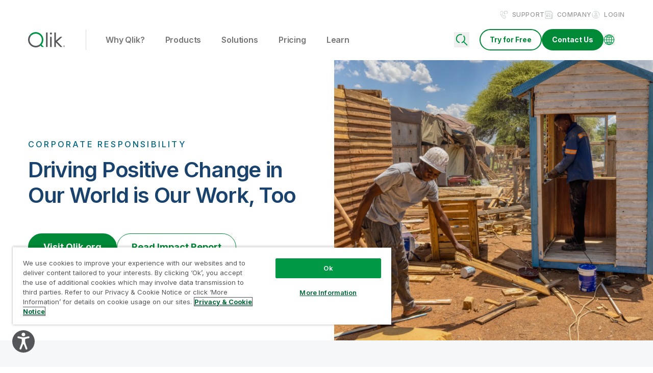

--- FILE ---
content_type: application/javascript; charset=UTF-8
request_url: https://www.qlik.com/app-7bccfda74d91aee7f3a4.js
body_size: 87219
content:
/*! For license information please see app-7bccfda74d91aee7f3a4.js.LICENSE.txt */
(self.webpackChunk_qlik_qlik=self.webpackChunk_qlik_qlik||[]).push([[524],{107:function(e,t,r){"use strict";function s(e,t){(null==t||t>e.length)&&(t=e.length);for(var r=0,s=Array(t);r<t;r++)s[r]=e[r];return s}function o(e){return function(e){if(Array.isArray(e))return s(e)}(e)||function(e){if("undefined"!=typeof Symbol&&null!=e[Symbol.iterator]||null!=e["@@iterator"])return Array.from(e)}(e)||function(e,t){if(e){if("string"==typeof e)return s(e,t);var r={}.toString.call(e).slice(8,-1);return"Object"===r&&e.constructor&&(r=e.constructor.name),"Map"===r||"Set"===r?Array.from(e):"Arguments"===r||/^(?:Ui|I)nt(?:8|16|32)(?:Clamped)?Array$/.test(r)?s(e,t):void 0}}(e)||function(){throw new TypeError("Invalid attempt to spread non-iterable instance.\nIn order to be iterable, non-array objects must have a [Symbol.iterator]() method.")}()}r.d(t,{A:function(){return o}})},142:function(e){"use strict";var t=Math.ceil,r=Math.floor;e.exports=Math.trunc||function(e){var s=+e;return(s>0?r:t)(s)}},145:function(e,t,r){"use strict";r.d(t,{Fe:function(){return m},N_:function(){return C},Rr:function(){return c},Zf:function(){return y},oo:function(){return k}});var s=r(9067),o=r(4041),i=r(4687),a=r(6852);function n(){return n=Object.assign?Object.assign.bind():function(e){for(var t=1;t<arguments.length;t++){var r=arguments[t];for(var s in r)Object.prototype.hasOwnProperty.call(r,s)&&(e[s]=r[s])}return e},n.apply(this,arguments)}function c(e){let t=e||"/",r="",s="";const o=t.indexOf("#");-1!==o&&(s=t.slice(o),t=t.slice(0,o));const i=t.indexOf("?");return-1!==i&&(r=t.slice(i),t=t.slice(0,i)),{pathname:t,search:"?"===r?"":r,hash:"#"===s?"":s}}const l=/^[a-zA-Z][a-zA-Z\d+\-.]*?:/,u=e=>{if("string"==typeof e)return!(e=>l.test(e))(e)},d=()=>"",h=()=>"";function m(e,t=d()){var r;if(!u(e))return e;if(e.startsWith("./")||e.startsWith("../"))return e;const s=null!=(r=null!=t?t:h())?r:"/";return`${null!=s&&s.endsWith("/")?s.slice(0,-1):s}${e.startsWith("/")?e:`/${e}`}`}const f=e=>null==e?void 0:e.startsWith("/");function p(e,t){const{pathname:r,search:s,hash:o}=c(e);return`${(0,a.T)(r,t)}${s}${o}`}const g=(e,t)=>"number"==typeof e?e:u(e)?f(e)?function(e){const t=m(e),r="never";return p(t,r)}(e):function(e,t){if(f(e))return e;const r="never",s=(0,i.resolve)(e,t);return p(s,r)}(e,t):e,b=["to","getProps","onClick","onMouseEnter","activeClassName","activeStyle","innerRef","partiallyActive","state","replace","_location"];function y(e){return m(e,h())}const v={activeClassName:s.string,activeStyle:s.object,partiallyActive:s.bool};function w(e){return o.createElement(i.Location,null,({location:t})=>o.createElement(P,n({},e,{_location:t})))}class P extends o.Component{constructor(e){super(e),this.defaultGetProps=({isPartiallyCurrent:e,isCurrent:t})=>(this.props.partiallyActive?e:t)?{className:[this.props.className,this.props.activeClassName].filter(Boolean).join(" "),style:n({},this.props.style,this.props.activeStyle)}:null;let t=!1;"undefined"!=typeof window&&window.IntersectionObserver&&(t=!0),this.state={IOSupported:t},this.abortPrefetch=null,this.handleRef=this.handleRef.bind(this)}_prefetch(){let e=window.location.pathname+window.location.search;this.props._location&&this.props._location.pathname&&(e=this.props._location.pathname+this.props._location.search);const t=c(g(this.props.to,e)),r=t.pathname+t.search;if(e!==r)return ___loader.enqueue(r)}componentWillUnmount(){if(!this.io)return;const{instance:e,el:t}=this.io;this.abortPrefetch&&this.abortPrefetch.abort(),e.unobserve(t),e.disconnect()}handleRef(e){this.props.innerRef&&Object.prototype.hasOwnProperty.call(this.props.innerRef,"current")?this.props.innerRef.current=e:this.props.innerRef&&this.props.innerRef(e),this.state.IOSupported&&e&&(this.io=((e,t)=>{const r=new window.IntersectionObserver(r=>{r.forEach(r=>{e===r.target&&t(r.isIntersecting||r.intersectionRatio>0)})});return r.observe(e),{instance:r,el:e}})(e,e=>{e?this.abortPrefetch=this._prefetch():this.abortPrefetch&&this.abortPrefetch.abort()}))}render(){const e=this.props,{to:t,getProps:r=this.defaultGetProps,onClick:s,onMouseEnter:a,state:l,replace:d,_location:h}=e,m=function(e,t){if(null==e)return{};var r,s,o={},i=Object.keys(e);for(s=0;s<i.length;s++)t.indexOf(r=i[s])>=0||(o[r]=e[r]);return o}(e,b),f=g(t,h.pathname);return u(f)?o.createElement(i.Link,n({to:f,state:l,getProps:r,innerRef:this.handleRef,onMouseEnter:e=>{a&&a(e);const t=c(f);___loader.hovering(t.pathname+t.search)},onClick:e=>{if(s&&s(e),!(0!==e.button||this.props.target||e.defaultPrevented||e.metaKey||e.altKey||e.ctrlKey||e.shiftKey)){e.preventDefault();let t=d;const r=encodeURI(f)===h.pathname;"boolean"!=typeof d&&r&&(t=!0),window.___navigate(f,{state:l,replace:t})}return!0}},m)):o.createElement("a",n({href:f},m))}}P.propTypes=n({},v,{onClick:s.func,to:s.string.isRequired,replace:s.bool,state:s.object});const C=o.forwardRef((e,t)=>o.createElement(w,n({innerRef:t},e))),k=(e,t)=>{window.___navigate(g(e,window.location.pathname),t)}},156:function(e,t){"use strict";t.f=Object.getOwnPropertySymbols},168:function(e,t,r){"use strict";var s=r(746),o=r(6209),i=s("keys");e.exports=function(e){return i[e]||(i[e]=o(e))}},290:function(e,t,r){"use strict";var s=r(9944),o=r(831),i=r(6032),a=r(2913),n=r(2287),c=r(4282),l=TypeError,u=c("toPrimitive");e.exports=function(e,t){if(!o(e)||i(e))return e;var r,c=a(e,u);if(c){if(void 0===t&&(t="default"),r=s(c,e,t),!o(r)||i(r))return r;throw new l("Can't convert object to primitive value")}return void 0===t&&(t="number"),n(e,t)}},380:function(e,t,r){"use strict";var s=r(7568),o=r(9509);e.exports=function(e){return s(o(e))}},466:function(e,t,r){"use strict";r.r(t),r.d(t,{wrapRootElement:function(){return n}});var s=r(4041),o=r(4687),i=r(8651),a=e=>{let{children:t}=e;return s.createElement(o.Location,null,e=>{let{location:r}=e;return s.createElement(i.QueryParamProvider,{location:r,reachHistory:o.globalHistory},t)})};const n=e=>{let{element:t}=e;return s.createElement(a,null,t)}},508:function(e,t,r){"use strict";var s=r(9161);t.onClientEntry=function(){s.polyfill()}},675:function(e,t,r){"use strict";var s=r(6744),o=Math.max,i=Math.min;e.exports=function(e,t){var r=s(e);return r<0?o(r+t,0):i(r,t)}},736:function(e,t){"use strict";t.__esModule=!0,t.getForwards=function(e){return null==e?void 0:e.flatMap(e=>(null==e?void 0:e.forward)||[])}},746:function(e,t,r){"use strict";var s=r(2694);e.exports=function(e,t){return s[e]||(s[e]=t||{})}},767:function(e,t){t.U=()=>""},831:function(e,t,r){"use strict";var s=r(4188);e.exports=function(e){return"object"==typeof e?null!==e:s(e)}},890:function(e,t,r){"use strict";r.d(t,{Wi:function(){return d},N5:function(){return P},Ay:function(){return _},Rh:function(){return x},LE:function(){return q},Zf:function(){return k},iC:function(){return C}});var s=r(9140),o=r(107),i=r(1276);const a=function(e){if("undefined"==typeof document)return!1;const t=document.createElement("link");try{if(t.relList&&"function"==typeof t.relList.supports)return t.relList.supports(e)}catch(r){return!1}return!1}("prefetch")?function(e,t){return new Promise((r,s)=>{if("undefined"==typeof document)return void s();const o=document.createElement("link");o.setAttribute("rel","prefetch"),o.setAttribute("href",e),Object.keys(t).forEach(e=>{o.setAttribute(e,t[e])}),o.onload=r,o.onerror=s;(document.getElementsByTagName("head")[0]||document.getElementsByName("script")[0].parentNode).appendChild(o)})}:function(e){return new Promise((t,r)=>{const s=new XMLHttpRequest;s.open("GET",e,!0),s.onload=()=>{200===s.status?t():r()},s.send(null)})},n={};var c=function(e,t){return new Promise(r=>{n[e]?r():a(e,t).then(()=>{r(),n[e]=!0}).catch(()=>{})})},l=r(4758),u=r(6118);const d={Error:"error",Success:"success"},h=e=>{const[t,r]=e.split("?");var s;return"/page-data/"+("/"===t?"index":(s="/"===(s=t)[0]?s.slice(1):s).endsWith("/")?s.slice(0,-1):s)+"/page-data.json"+(r?"?"+r:"")},m=e=>e.startsWith("//");function f(e,t){return void 0===t&&(t="GET"),new Promise(r=>{const s=new XMLHttpRequest;s.open(t,e,!0),s.onreadystatechange=()=>{4==s.readyState&&r(s)},s.send(null)})}const p=/bot|crawler|spider|crawling/i,g=function(e,t,r){var s;void 0===t&&(t=null);const o={componentChunkName:e.componentChunkName,path:e.path,webpackCompilationHash:e.webpackCompilationHash,matchPath:e.matchPath,staticQueryHashes:e.staticQueryHashes,getServerDataError:e.getServerDataError,slicesMap:null!==(s=e.slicesMap)&&void 0!==s?s:{}};return{component:t,head:r,json:e.result,page:o}};function b(e){return new Promise(t=>{try{const r=e.readRoot();t(r)}catch(r){if(!Object.hasOwnProperty.call(r,"_response")||!Object.hasOwnProperty.call(r,"_status"))throw r;setTimeout(()=>{b(e).then(t)},200)}})}let y=function(){function e(e,t){this.inFlightNetworkRequests=new Map,this.pageDb=new Map,this.inFlightDb=new Map,this.staticQueryDb={},this.pageDataDb=new Map,this.partialHydrationDb=new Map,this.slicesDataDb=new Map,this.sliceInflightDb=new Map,this.slicesDb=new Map,this.isPrefetchQueueRunning=!1,this.prefetchQueued=[],this.prefetchTriggered=new Set,this.prefetchCompleted=new Set,this.loadComponent=e,(0,u.QX)(t)}var t=e.prototype;return t.memoizedGet=function(e){let t=this.inFlightNetworkRequests.get(e);return t||(t=f(e,"GET"),this.inFlightNetworkRequests.set(e,t)),t.then(t=>(this.inFlightNetworkRequests.delete(e),t)).catch(t=>{throw this.inFlightNetworkRequests.delete(e),t})},t.setApiRunner=function(e){this.apiRunner=e,this.prefetchDisabled=e("disableCorePrefetching").some(e=>e)},t.fetchPageDataJson=function(e){const{pagePath:t,retries:r=0}=e,s=h(t);return this.memoizedGet(s).then(s=>{const{status:o,responseText:i}=s;if(200===o)try{const r=JSON.parse(i);if(void 0===r.path)throw new Error("not a valid pageData response");const s=t.split("?")[1];return s&&!r.path.includes(s)&&(r.path+="?"+s),Object.assign(e,{status:d.Success,payload:r})}catch(a){}return 404===o||200===o?"/404.html"===t||"/500.html"===t?Object.assign(e,{status:d.Error}):this.fetchPageDataJson(Object.assign(e,{pagePath:"/404.html",notFound:!0})):500===o?this.fetchPageDataJson(Object.assign(e,{pagePath:"/500.html",internalServerError:!0})):r<3?this.fetchPageDataJson(Object.assign(e,{retries:r+1})):Object.assign(e,{status:d.Error})})},t.fetchPartialHydrationJson=function(e){const{pagePath:t,retries:r=0}=e,s=h(t).replace(".json","-rsc.json");return this.memoizedGet(s).then(s=>{const{status:o,responseText:i}=s;if(200===o)try{return Object.assign(e,{status:d.Success,payload:i})}catch(a){}return 404===o||200===o?"/404.html"===t||"/500.html"===t?Object.assign(e,{status:d.Error}):this.fetchPartialHydrationJson(Object.assign(e,{pagePath:"/404.html",notFound:!0})):500===o?this.fetchPartialHydrationJson(Object.assign(e,{pagePath:"/500.html",internalServerError:!0})):r<3?this.fetchPartialHydrationJson(Object.assign(e,{retries:r+1})):Object.assign(e,{status:d.Error})})},t.loadPageDataJson=function(e){const t=(0,u.Hh)(e);if(this.pageDataDb.has(t)){const e=this.pageDataDb.get(t);return Promise.resolve(e)}return this.fetchPageDataJson({pagePath:t}).then(e=>(this.pageDataDb.set(t,e),e))},t.loadPartialHydrationJson=function(e){const t=(0,u.Hh)(e);if(this.partialHydrationDb.has(t)){const e=this.partialHydrationDb.get(t);return Promise.resolve(e)}return this.fetchPartialHydrationJson({pagePath:t}).then(e=>(this.partialHydrationDb.set(t,e),e))},t.loadSliceDataJson=function(e){if(this.slicesDataDb.has(e)){const t=this.slicesDataDb.get(e);return Promise.resolve({sliceName:e,jsonPayload:t})}return f("/slice-data/"+e+".json","GET").then(t=>{const r=JSON.parse(t.responseText);return this.slicesDataDb.set(e,r),{sliceName:e,jsonPayload:r}})},t.findMatchPath=function(e){return(0,u.Yl)(e)},t.loadPage=function(e){const t=(0,u.Hh)(e);if(this.pageDb.has(t)){const e=this.pageDb.get(t);return e.error?Promise.resolve({error:e.error,status:e.status}):Promise.resolve(e.payload)}if(this.inFlightDb.has(t))return this.inFlightDb.get(t);const r=[this.loadAppData(),this.loadPageDataJson(t)];const s=Promise.all(r).then(e=>{const[r,s,a]=e;if(s.status===d.Error||(null==a?void 0:a.status)===d.Error)return{status:d.Error};let n=s.payload;const{componentChunkName:c,staticQueryHashes:u=[],slicesMap:h={}}=n,m={},f=Array.from(new Set(Object.values(h))),p=e=>{if(this.slicesDb.has(e.name))return this.slicesDb.get(e.name);if(this.sliceInflightDb.has(e.name))return this.sliceInflightDb.get(e.name);const t=this.loadComponent(e.componentChunkName).then(t=>{return{component:(r=t,r&&r.default||r),sliceContext:e.result.sliceContext,data:e.result.data};var r});return this.sliceInflightDb.set(e.name,t),t.then(t=>{this.slicesDb.set(e.name,t),this.sliceInflightDb.delete(e.name)}),t};return Promise.all(f.map(e=>this.loadSliceDataJson(e))).then(e=>{const h=[],f=(0,o.A)(u);for(const{jsonPayload:t,sliceName:r}of Object.values(e)){h.push(Object.assign({name:r},t));for(const e of t.staticQueryHashes)f.includes(e)||f.push(e)}const y=[Promise.all(h.map(p)),this.loadComponent(c,"head")];y.push(this.loadComponent(c));const v=Promise.all(y).then(e=>{const[t,o,c]=e;m.createdAt=new Date;for(const r of t)(!r||r instanceof Error)&&(m.status=d.Error,m.error=r);let l;if((!c||c instanceof Error)&&(m.status=d.Error,m.error=c),m.status!==d.Error){if(m.status=d.Success,!0!==s.notFound&&!0!==(null==a?void 0:a.notFound)||(m.notFound=!0),n=Object.assign(n,{webpackCompilationHash:r?r.webpackCompilationHash:""}),"string"==typeof(null==a?void 0:a.payload)){l=g(n,null,o),l.partialHydration=a.payload;const e=new ReadableStream({start(e){const t=new TextEncoder;e.enqueue(t.encode(a.payload))},pull(e){e.close()},cancel(){}});return b((0,i.createFromReadableStream)(e)).then(e=>(l.partialHydration=e,l))}l=g(n,c,o)}return l}),w=Promise.all(f.map(e=>{if(this.staticQueryDb[e]){const t=this.staticQueryDb[e];return{staticQueryHash:e,jsonPayload:t}}return this.memoizedGet("/page-data/sq/d/"+e+".json").then(t=>{const r=JSON.parse(t.responseText);return{staticQueryHash:e,jsonPayload:r}}).catch(()=>{throw new Error("We couldn't load \"/page-data/sq/d/"+e+'.json"')})})).then(e=>{const t={};return e.forEach(e=>{let{staticQueryHash:r,jsonPayload:s}=e;t[r]=s,this.staticQueryDb[r]=s}),t});return Promise.all([v,w]).then(e=>{let r,[s,o]=e;return s&&(r=Object.assign({},s,{staticQueryResults:o}),m.payload=r,l.A.emit("onPostLoadPageResources",{page:r,pageResources:r})),this.pageDb.set(t,m),m.error?{error:m.error,status:m.status}:r}).catch(e=>({error:e,status:d.Error}))})});return s.then(()=>{this.inFlightDb.delete(t)}).catch(e=>{throw this.inFlightDb.delete(t),e}),this.inFlightDb.set(t,s),s},t.loadPageSync=function(e,t){void 0===t&&(t={});const r=(0,u.Hh)(e);if(this.pageDb.has(r)){var s;const e=this.pageDb.get(r);if(e.payload)return e.payload;if(null!==(s=t)&&void 0!==s&&s.withErrorDetails)return{error:e.error,status:e.status}}},t.shouldPrefetch=function(e){return!!(()=>{if("connection"in navigator&&void 0!==navigator.connection){if((navigator.connection.effectiveType||"").includes("2g"))return!1;if(navigator.connection.saveData)return!1}return!0})()&&((!navigator.userAgent||!p.test(navigator.userAgent))&&!this.pageDb.has(e))},t.prefetch=function(e){if(!this.shouldPrefetch(e))return{then:e=>e(!1),abort:()=>{}};if(this.prefetchTriggered.has(e))return{then:e=>e(!0),abort:()=>{}};const t={resolve:null,reject:null,promise:null};t.promise=new Promise((e,r)=>{t.resolve=e,t.reject=r}),this.prefetchQueued.push([e,t]);const r=new AbortController;return r.signal.addEventListener("abort",()=>{const t=this.prefetchQueued.findIndex(t=>{let[r]=t;return r===e});-1!==t&&this.prefetchQueued.splice(t,1)}),this.isPrefetchQueueRunning||(this.isPrefetchQueueRunning=!0,setTimeout(()=>{this._processNextPrefetchBatch()},3e3)),{then:(e,r)=>t.promise.then(e,r),abort:r.abort.bind(r)}},t._processNextPrefetchBatch=function(){(window.requestIdleCallback||(e=>setTimeout(e,0)))(()=>{const e=this.prefetchQueued.splice(0,4),t=Promise.all(e.map(e=>{let[t,r]=e;return this.prefetchTriggered.has(t)||(this.apiRunner("onPrefetchPathname",{pathname:t}),this.prefetchTriggered.add(t)),this.prefetchDisabled?r.resolve(!1):this.doPrefetch((0,u.Hh)(t)).then(()=>{this.prefetchCompleted.has(t)||(this.apiRunner("onPostPrefetchPathname",{pathname:t}),this.prefetchCompleted.add(t)),r.resolve(!0)})}));this.prefetchQueued.length?t.then(()=>{setTimeout(()=>{this._processNextPrefetchBatch()},3e3)}):this.isPrefetchQueueRunning=!1})},t.doPrefetch=function(e){const t=h(e);return c(t,{crossOrigin:"anonymous",as:"fetch"}).then(()=>this.loadPageDataJson(e))},t.hovering=function(e){this.loadPage(e)},t.getResourceURLsForPathname=function(e){const t=(0,u.Hh)(e),r=this.pageDataDb.get(t);if(r){const e=g(r.payload);return[].concat((0,o.A)(v(e.page.componentChunkName)),[h(t)])}return null},t.isPageNotFound=function(e){const t=(0,u.Hh)(e),r=this.pageDb.get(t);return!r||r.notFound},t.loadAppData=function(e){return void 0===e&&(e=0),this.memoizedGet("/page-data/app-data.json").then(t=>{const{status:r,responseText:s}=t;let o;if(200!==r&&e<3)return this.loadAppData(e+1);if(200===r)try{const e=JSON.parse(s);if(void 0===e.webpackCompilationHash)throw new Error("not a valid app-data response");o=e}catch(i){}return o})},e}();const v=e=>(window.___chunkMapping[e]||[]).map(e=>""+e);let w,P=function(e){function t(t,r,s){var o;return o=e.call(this,function(e,r){if(void 0===r&&(r="components"),!t[r="components"][e])throw new Error("We couldn't find the correct component chunk with the name \""+e+'"');return t[r][e]().catch(e=>e)},r)||this,s&&o.pageDataDb.set((0,u.Hh)(s.path),{pagePath:s.path,payload:s,status:"success"}),o}(0,s.A)(t,e);var r=t.prototype;return r.doPrefetch=function(t){return e.prototype.doPrefetch.call(this,t).then(e=>{if(e.status!==d.Success)return Promise.resolve();const t=e.payload,r=t.componentChunkName,s=v(r);return Promise.all(s.map(c)).then(()=>t)})},r.loadPageDataJson=function(t){return e.prototype.loadPageDataJson.call(this,t).then(e=>e.notFound?m(t)?e:f(t,"HEAD").then(t=>200===t.status?{status:d.Error}:e):e)},r.loadPartialHydrationJson=function(t){return e.prototype.loadPartialHydrationJson.call(this,t).then(e=>e.notFound?m(t)?e:f(t,"HEAD").then(t=>200===t.status?{status:d.Error}:e):e)},t}(y);const C=e=>{w=e},k={enqueue:e=>w.prefetch(e),getResourceURLsForPathname:e=>w.getResourceURLsForPathname(e),loadPage:e=>w.loadPage(e),loadPageSync:function(e,t){return void 0===t&&(t={}),w.loadPageSync(e,t)},prefetch:e=>w.prefetch(e),isPageNotFound:e=>w.isPageNotFound(e),hovering:e=>w.hovering(e),loadAppData:()=>w.loadAppData()};var _=k;function q(){return w?w.staticQueryDb:{}}function x(){return w?w.slicesDb:{}}},1087:function(e,t,r){"use strict";function s(e,t){return s=Object.setPrototypeOf?Object.setPrototypeOf.bind():function(e,t){return e.__proto__=t,e},s(e,t)}r.d(t,{A:function(){return s}})},1274:function(e){"use strict";e.exports=["constructor","hasOwnProperty","isPrototypeOf","propertyIsEnumerable","toLocaleString","toString","valueOf"]},1276:function(e,t,r){"use strict";e.exports=r(6304)},1306:function(e,t,r){"use strict";var s=r(9851);let o=function(){function e(){}return e.add=function(){let e=s.A.get();if(e)return e.pageviews=e.pageviews+1||1,s.A.update(e)},e}();t.A=o},1402:function(e,t,r){"use strict";var s=r(5613),o=r(9117);s({global:!0,forced:o.globalThis!==o},{globalThis:o})},1458:function(e,t,r){"use strict";var s=r(380),o=r(675),i=r(9389),a=function(e){return function(t,r,a){var n=s(t),c=i(n);if(0===c)return!e&&-1;var l,u=o(a,c);if(e&&r!=r){for(;c>u;)if((l=n[u++])!=l)return!0}else for(;c>u;u++)if((e||u in n)&&n[u]===r)return e||u||0;return!e&&-1}};e.exports={includes:a(!0),indexOf:a(!1)}},1568:function(e,t,r){"use strict";var s=r(9140),o=r(9579),i=r(4041),a=r(4687),n=r(9864),c=r(5033),l=r(1613),u=r(890),d=r(6148),h=r(4758);const m={id:"gatsby-announcer",style:{position:"absolute",top:0,width:1,height:1,padding:0,overflow:"hidden",clip:"rect(0, 0, 0, 0)",whiteSpace:"nowrap",border:0},"aria-live":"assertive","aria-atomic":"true"};var f=r(145);function p(e){const t=(0,d.X)(e),{hash:r,search:s}=window.location;return null!=t&&(window.___replace(t.toPath+s+r),!0)}let g="";window.addEventListener("unhandledrejection",e=>{/loading chunk \d* failed./i.test(e.reason)&&g&&(window.location.pathname=g)});const b=(e,t)=>{p(e.pathname)||(g=e.pathname,(0,o.N)("onPreRouteUpdate",{location:e,prevLocation:t}))},y=(e,t)=>{p(e.pathname)||(0,o.N)("onRouteUpdate",{location:e,prevLocation:t})},v=function(e,t){if(void 0===t&&(t={}),"number"==typeof e)return void a.globalHistory.navigate(e);const{pathname:r,search:s,hash:i}=(0,f.Rr)(e),n=(0,d.X)(r);if(n&&(e=n.toPath+s+i),window.___swUpdated)return void(window.location=r+s+i);const c=setTimeout(()=>{h.A.emit("onDelayedLoadPageResources",{pathname:r}),(0,o.N)("onRouteUpdateDelayed",{location:window.location})},1e3);u.Ay.loadPage(r+s).then(o=>{if(!o||o.status===u.Wi.Error)return window.history.replaceState({},"",location.href),window.location=r,void clearTimeout(c);o&&o.page.webpackCompilationHash!==window.___webpackCompilationHash&&("serviceWorker"in navigator&&null!==navigator.serviceWorker.controller&&"activated"===navigator.serviceWorker.controller.state&&navigator.serviceWorker.controller.postMessage({gatsbyApi:"clearPathResources"}),window.location=r+s+i),(0,a.navigate)(e,t),clearTimeout(c)})};function w(e,t){let{location:r}=t;const{pathname:s,hash:i}=r,a=(0,o.N)("shouldUpdateScroll",{prevRouterProps:e,pathname:s,routerProps:{location:r},getSavedScrollPosition:e=>[0,this._stateStorage.read(e,e.key)]});if(a.length>0)return a[a.length-1];if(e){const{location:{pathname:t}}=e;if(t===s)return i?decodeURI(i.slice(1)):[0,0]}return!0}let P=function(e){function t(t){var r;return(r=e.call(this,t)||this).announcementRef=i.createRef(),r}(0,s.A)(t,e);var r=t.prototype;return r.componentDidUpdate=function(e,t){requestAnimationFrame(()=>{let e="new page at "+this.props.location.pathname;document.title&&(e=document.title);const t=document.querySelectorAll("#gatsby-focus-wrapper h1");t&&t.length&&(e=t[0].textContent);const r="Navigated to "+e;if(this.announcementRef.current){this.announcementRef.current.innerText!==r&&(this.announcementRef.current.innerText=r)}})},r.render=function(){return i.createElement("div",Object.assign({},m,{ref:this.announcementRef}))},t}(i.Component);const C=(e,t)=>{var r,s;return e.href!==t.href||(null==e||null===(r=e.state)||void 0===r?void 0:r.key)!==(null==t||null===(s=t.state)||void 0===s?void 0:s.key)};let k=function(e){function t(t){var r;return r=e.call(this,t)||this,b(t.location,null),r}(0,s.A)(t,e);var r=t.prototype;return r.componentDidMount=function(){y(this.props.location,null)},r.shouldComponentUpdate=function(e){return!!C(this.props.location,e.location)&&(b(e.location,this.props.location),!0)},r.componentDidUpdate=function(e){C(e.location,this.props.location)&&y(this.props.location,e.location)},r.render=function(){return i.createElement(i.Fragment,null,this.props.children,i.createElement(P,{location:location}))},t}(i.Component);var _=r(8620),q=r(3616);function x(e,t){for(var r in e)if(!(r in t))return!0;for(var s in t)if(e[s]!==t[s])return!0;return!1}var E=function(e){function t(t){var r;r=e.call(this)||this;const{location:s,pageResources:o}=t;return r.state={location:Object.assign({},s),pageResources:o||u.Ay.loadPageSync(s.pathname+s.search,{withErrorDetails:!0})},r}(0,s.A)(t,e),t.getDerivedStateFromProps=function(e,t){let{location:r}=e;if(t.location.href!==r.href){return{pageResources:u.Ay.loadPageSync(r.pathname+r.search,{withErrorDetails:!0}),location:Object.assign({},r)}}return{location:Object.assign({},r)}};var r=t.prototype;return r.loadResources=function(e){u.Ay.loadPage(e).then(t=>{t&&t.status!==u.Wi.Error?this.setState({location:Object.assign({},window.location),pageResources:t}):(window.history.replaceState({},"",location.href),window.location=e)})},r.shouldComponentUpdate=function(e,t){return t.pageResources?this.state.pageResources!==t.pageResources||(this.state.pageResources.component!==t.pageResources.component||(this.state.pageResources.json!==t.pageResources.json||(!(this.state.location.key===t.location.key||!t.pageResources.page||!t.pageResources.page.matchPath&&!t.pageResources.page.path)||function(e,t,r){return x(e.props,t)||x(e.state,r)}(this,e,t)))):(this.loadResources(e.location.pathname+e.location.search),!1)},r.render=function(){return this.props.children(this.state)},t}(i.Component),I=r(9146),S=r(4837);const B=new u.N5(q,[],window.pageData);(0,u.iC)(B),B.setApiRunner(o.N);const{render:R,hydrate:T}=(0,S.n)();window.asyncRequires=q,window.___emitter=h.A,window.___loader=u.Zf,a.globalHistory.listen(e=>{e.location.action=e.action}),window.___push=e=>v(e,{replace:!1}),window.___replace=e=>v(e,{replace:!0}),window.___navigate=(e,t)=>v(e,t);const O="gatsby-reload-compilation-hash-match";(0,o.v)("onClientEntry").then(()=>{(0,o.N)("registerServiceWorker").filter(Boolean).length>0&&r(8459);const e=e=>i.createElement(a.BaseContext.Provider,{value:{baseuri:"/",basepath:"/"}},i.createElement(_.A,e)),t=i.createContext({}),d={renderEnvironment:"browser"};let h=function(e){function r(){return e.apply(this,arguments)||this}return(0,s.A)(r,e),r.prototype.render=function(){const{children:e}=this.props;return i.createElement(a.Location,null,r=>{let{location:s}=r;return i.createElement(E,{location:s},r=>{let{pageResources:s,location:o}=r;const a=(0,u.LE)(),n=(0,u.Rh)();return i.createElement(c.G.Provider,{value:a},i.createElement(l.j$.Provider,{value:d},i.createElement(l.dd.Provider,{value:n},i.createElement(l.Jr.Provider,{value:s.page.slicesMap},i.createElement(t.Provider,{value:{pageResources:s,location:o}},e)))))})})},r}(i.Component),m=function(r){function o(){return r.apply(this,arguments)||this}return(0,s.A)(o,r),o.prototype.render=function(){return i.createElement(t.Consumer,null,t=>{let{pageResources:r,location:s}=t;return i.createElement(k,{location:s},i.createElement(n.z_,{location:s,shouldUpdateScroll:w},i.createElement(a.Router,{basepath:"",location:s,id:"gatsby-focus-wrapper"},i.createElement(e,Object.assign({path:"/404.html"===r.page.path||"/500.html"===r.page.path?(0,I.A)(s.pathname,""):encodeURI((r.page.matchPath||r.page.path).split("?")[0])},this.props,{location:s,pageResources:r},r.json)))))})},o}(i.Component);const{pagePath:f,location:p}=window;f&&""+f!==p.pathname+(f.includes("?")?p.search:"")&&!(B.findMatchPath((0,I.A)(p.pathname,""))||f.match(/^\/(404|500)(\/?|.html)$/)||f.match(/^\/offline-plugin-app-shell-fallback\/?$/))&&(0,a.navigate)(""+f+(f.includes("?")?"":p.search)+p.hash,{replace:!0});const g=()=>{try{return sessionStorage}catch(e){return null}};u.Zf.loadPage(p.pathname+p.search).then(e=>{var t;const r=g();if(null!=e&&null!==(t=e.page)&&void 0!==t&&t.webpackCompilationHash&&e.page.webpackCompilationHash!==window.___webpackCompilationHash&&("serviceWorker"in navigator&&null!==navigator.serviceWorker.controller&&"activated"===navigator.serviceWorker.controller.state&&navigator.serviceWorker.controller.postMessage({gatsbyApi:"clearPathResources"}),r)){if(!("1"===r.getItem(O)))return r.setItem(O,"1"),void window.location.reload(!0)}if(r&&r.removeItem(O),!e||e.status===u.Wi.Error){const t="page resources for "+p.pathname+" not found. Not rendering React";if(e&&e.error)throw console.error(t),e.error;throw new Error(t)}const s=(0,o.N)("wrapRootElement",{element:i.createElement(m,null)},i.createElement(m,null),e=>{let{result:t}=e;return{element:t}}).pop(),a=function(){const e=i.useRef(!1);return i.useEffect(()=>{e.current||(e.current=!0,performance.mark&&performance.mark("onInitialClientRender"),(0,o.N)("onInitialClientRender"))},[]),i.createElement(h,null,s)},n=document.getElementById("gatsby-focus-wrapper");let c=R;n&&n.children.length&&(c=T);const l=(0,o.N)("replaceHydrateFunction",void 0,c)[0];function d(){const e="undefined"!=typeof window?document.getElementById("___gatsby"):null;l(i.createElement(a,null),e)}const f=document;if("complete"===f.readyState||"loading"!==f.readyState&&!f.documentElement.doScroll)setTimeout(function(){d()},0);else{const e=function(){f.removeEventListener("DOMContentLoaded",e,!1),window.removeEventListener("load",e,!1),d()};f.addEventListener("DOMContentLoaded",e,!1),window.addEventListener("load",e,!1)}})})},1613:function(e,t,r){"use strict";r.d(t,{Jr:function(){return a},dd:function(){return o},hr:function(){return n},j$:function(){return i}});var s=r(4041);const o=s.createContext({}),i=s.createContext({}),a=s.createContext({}),n=s.createContext({})},1798:function(e,t,r){"use strict";t.__esModule=!0,t.onInitialClientRender=void 0;r(9340),r(6261);t.onInitialClientRender=()=>{}},1843:function(e,t,r){"use strict";var s=r(6881),o=r(4418),i=r(380),a=r(1458).indexOf,n=r(7588),c=s([].push);e.exports=function(e,t){var r,s=i(e),l=0,u=[];for(r in s)!o(n,r)&&o(s,r)&&c(u,r);for(;t.length>l;)o(s,r=t[l++])&&(~a(u,r)||c(u,r));return u}},1929:function(e,t,r){"use strict";r.r(t),r.d(t,{onRouteUpdate:function(){return i}});const s=async function(e,t,r,s){void 0===r&&(r=10),void 0===s&&(s=500);let o=0;const i=async()=>{var a;o+=1,e()?t():o<r?(await(a=s,new Promise(e=>setTimeout(e,a))),await i()):console.log("Max attempts reached, exiting.")};await i()};var o=r(2850);const i=async e=>{let{location:t,prevLocation:r}=e;await(async e=>{let t=(0,o.D)();t=(0,o.D)(t.get("contentfulCode").from("pathPrefix",t.getPathLangPrefix(e.pathname))),await s(()=>"object"==typeof window.adaEmbed,async()=>{var e,r;await window.adaEmbed.reset({language:(null===(e=t)||void 0===e||null===(r=e.curr)||void 0===r?void 0:r.langCode)||"en"})})})(t),await(async()=>{await s(()=>!0===window._storagePopulated&&"object"==typeof window.adaEmbed&&"string"==typeof window.localStorage._6senseCompanyDetails,async()=>{const e=JSON.parse(window.localStorage._6senseCompanyDetails);if("Match"!==e.company.company_match)return;const t=e.segments.ids.map(e=>"["+e+"]").join(" ");let r={"6s_country":e.company.country,"6s_employee_range":e.company.employee_range,"6s_industry":e.company.industry,"6s_name":e.company.name,"6s_region":e.company.region,"6s_revenue_range":e.company.revenue_range};""!==t&&(r["6s_segments"]=t),await window.adaEmbed.setMetaFields(r)})})()}},1934:function(e,t,r){var s=r(9893);e.exports=function(e,t){e.prototype=Object.create(t.prototype),e.prototype.constructor=e,s(e,t)},e.exports.__esModule=!0,e.exports.default=e.exports},1942:function(e){"use strict";e.exports=!1},2027:function(e,t){"use strict";Object.defineProperty(t,"__esModule",{value:!0});t.SCRIPT_TYPE="text/partytown",t.partytownSnippet=e=>((e,t)=>{const{forward:r=[],...s}=e||{},o=JSON.stringify(s,(e,t)=>("function"==typeof t&&(t=String(t)).startsWith(e+"(")&&(t="function "+t),t));return["!(function(w,p,f,c){",Object.keys(s).length>0?`c=w[p]=Object.assign(w[p]||{},${o});`:"c=w[p]=w[p]||{};","c[f]=(c[f]||[])",r.length>0?`.concat(${JSON.stringify(r)})`:"","})(window,'partytown','forward');",t].join("")})(e,'/* Partytown 0.7.6 - MIT builder.io */\n!function(t,e,n,i,r,o,a,d,s,c,p,l){function u(){l||(l=1,"/"==(a=(o.lib||"/~partytown/")+(o.debug?"debug/":""))[0]&&(s=e.querySelectorAll(\'script[type="text/partytown"]\'),i!=t?i.dispatchEvent(new CustomEvent("pt1",{detail:t})):(d=setTimeout(f,1e4),e.addEventListener("pt0",w),r?h(1):n.serviceWorker?n.serviceWorker.register(a+(o.swPath||"partytown-sw.js"),{scope:a}).then((function(t){t.active?h():t.installing&&t.installing.addEventListener("statechange",(function(t){"activated"==t.target.state&&h()}))}),console.error):f())))}function h(t){c=e.createElement(t?"script":"iframe"),t||(c.setAttribute("style","display:block;width:0;height:0;border:0;visibility:hidden"),c.setAttribute("aria-hidden",!0)),c.src=a+"partytown-"+(t?"atomics.js?v=0.7.6":"sandbox-sw.html?"+Date.now()),e.body.appendChild(c)}function f(n,r){for(w(),i==t&&(o.forward||[]).map((function(e){delete t[e.split(".")[0]]})),n=0;n<s.length;n++)(r=e.createElement("script")).innerHTML=s[n].innerHTML,e.head.appendChild(r);c&&c.parentNode.removeChild(c)}function w(){clearTimeout(d)}o=t.partytown||{},i==t&&(o.forward||[]).map((function(e){p=t,e.split(".").map((function(e,n,i){p=p[i[n]]=n+1<i.length?"push"==i[n+1]?[]:p[i[n]]||{}:function(){(t._ptf=t._ptf||[]).push(i,arguments)}}))})),"complete"==e.readyState?u():(t.addEventListener("DOMContentLoaded",u),t.addEventListener("load",u))}(window,document,navigator,top,window.crossOriginIsolated);')},2053:function(e,t,r){"use strict";r.r(t),r.d(t,{Link:function(){return n.N_},PageRenderer:function(){return i()},Script:function(){return x.Script},ScriptStrategy:function(){return x.ScriptStrategy},Slice:function(){return k},StaticQuery:function(){return c.de},StaticQueryContext:function(){return c.G},collectedScriptsByPage:function(){return x.collectedScriptsByPage},graphql:function(){return I},navigate:function(){return n.oo},parsePath:function(){return n.Rr},prefetchPathname:function(){return E},scriptCache:function(){return x.scriptCache},scriptCallbackCache:function(){return x.scriptCallbackCache},useScrollRestoration:function(){return a.RV},useStaticQuery:function(){return c.GR},withAssetPrefix:function(){return n.Zf},withPrefix:function(){return n.Fe}});var s=r(890),o=r(9746),i=r.n(o),a=r(9864),n=r(145),c=r(5033),l=r(9140);function u(e){return u=Object.setPrototypeOf?Object.getPrototypeOf.bind():function(e){return e.__proto__||Object.getPrototypeOf(e)},u(e)}var d=r(1087);function h(){try{var e=!Boolean.prototype.valueOf.call(Reflect.construct(Boolean,[],function(){}))}catch(e){}return(h=function(){return!!e})()}function m(e){var t="function"==typeof Map?new Map:void 0;return m=function(e){if(null===e||!function(e){try{return-1!==Function.toString.call(e).indexOf("[native code]")}catch(t){return"function"==typeof e}}(e))return e;if("function"!=typeof e)throw new TypeError("Super expression must either be null or a function");if(void 0!==t){if(t.has(e))return t.get(e);t.set(e,r)}function r(){return function(e,t,r){if(h())return Reflect.construct.apply(null,arguments);var s=[null];s.push.apply(s,t);var o=new(e.bind.apply(e,s));return r&&(0,d.A)(o,r.prototype),o}(e,arguments,u(this).constructor)}return r.prototype=Object.create(e.prototype,{constructor:{value:r,enumerable:!1,writable:!0,configurable:!0}}),(0,d.A)(r,e)},m(e)}var f=r(4041),p=r(7502),g=r(767),b=r(1613);const y=e=>{let{sliceId:t,children:r}=e;const s=[f.createElement("slice-start",{id:t+"-1"}),f.createElement("slice-end",{id:t+"-1"})];return r&&(s.push(r),s.push(f.createElement("slice-start",{id:t+"-2"}),f.createElement("slice-end",{id:t+"-2"}))),s},v=["sliceName","allowEmpty","children"],w=e=>{let{sliceName:t,allowEmpty:r,children:s}=e,o=(0,p.A)(e,v);const i=(0,f.useContext)(b.Jr),a=(0,f.useContext)(b.hr),n=i[t];if(!n){if(r)return null;throw new Error('Slice "'+n+'" for "'+t+'" slot not found')}const c=((e,t)=>Object.keys(t).length?e+"-"+(0,g.U)(t):e)(n,o);let l=a[c];return l?s&&(l.hasChildren=!0):a[c]=l={props:o,sliceName:n,hasChildren:!!s},f.createElement(y,{sliceId:c},s)},P=["sliceName","allowEmpty","children"],C=e=>{let{sliceName:t,allowEmpty:r,children:s}=e,o=(0,p.A)(e,P);const i=(0,f.useContext)(b.Jr),a=(0,f.useContext)(b.dd),n=i[t],c=a.get(n);if(!c){if(r)return null;throw new Error('Slice "'+n+'" for "'+t+'" slot not found')}return f.createElement(c.component,Object.assign({sliceContext:c.sliceContext,data:c.data},o),s)};function k(e){{const r=Object.assign({},e,{sliceName:e.alias});delete r.alias,delete r.__renderedByLocation;const s=(0,f.useContext)(b.j$),o=q(e);if(Object.keys(o).length)throw new _("browser"===s.renderEnvironment,r.sliceName,o,e.__renderedByLocation);if("server"===s.renderEnvironment)return f.createElement(w,r);if("browser"===s.renderEnvironment)return f.createElement(C,r);if("engines"===s.renderEnvironment||"dev-ssr"===s.renderEnvironment)return f.createElement(C,r);if("slices"===s.renderEnvironment){let r="";try{r='\n\nSlice component "'+s.sliceRoot.name+'" ('+s.sliceRoot.componentPath+') tried to render <Slice alias="'+e.alias+'"/>'}catch(t){}throw new Error("Nested slices are not supported."+r+"\n\nSee https://gatsbyjs.com/docs/reference/built-in-components/gatsby-slice#nested-slices")}throw new Error('Slice context "'+s.renderEnvironment+'" is not supported.')}}let _=function(e){function t(r,s,o,i){var a;const n=Object.entries(o).map(e=>{let[t,r]=e;return'not serializable "'+r+'" type passed to "'+t+'" prop'}).join(", "),c="SlicePropsError";let l="",u="";if(r){const e=f.__SECRET_INTERNALS_DO_NOT_USE_OR_YOU_WILL_BE_FIRED.ReactDebugCurrentFrame.getCurrentStack().trim().split("\n").slice(1);e[0]=e[0].trim(),l="\n"+e.join("\n"),u='Slice "'+s+'" was passed props that are not serializable ('+n+")."}else{u=c+': Slice "'+s+'" was passed props that are not serializable ('+n+").";l=u+"\n"+(new Error).stack.trim().split("\n").slice(2).join("\n")}return(a=e.call(this,u)||this).name=c,l?a.stack=l:Error.captureStackTrace(a,t),i&&(a.forcedLocation=Object.assign({},i,{functionName:"Slice"})),a}return(0,l.A)(t,e),t}(m(Error));const q=function(e,t,r,s){void 0===t&&(t={}),void 0===r&&(r=[]),void 0===s&&(s=null);for(const[o,i]of Object.entries(e)){if(null==i||!s&&"children"===o)continue;const e=s?s+"."+o:o;"function"==typeof i?t[e]=typeof i:"object"==typeof i&&r.indexOf(i)<=0&&(r.push(i),q(i,t,r,e))}return t};var x=r(9340);const E=s.Ay.enqueue;function I(){throw new Error("It appears like Gatsby is misconfigured. Gatsby related `graphql` calls are supposed to only be evaluated at compile time, and then compiled away. Unfortunately, something went wrong and the query was left in the compiled code.\n\nUnless your site has a complex or custom babel/Gatsby configuration this is likely a bug in Gatsby.")}},2146:function(e,t,r){"use strict";r.r(t),r.d(t,{onInitialClientRender:function(){return n},onRouteUpdate:function(){return a}});const s=new Set;function o(e,t){let r=null;return function(){r&&clearTimeout(r);for(var s=arguments.length,o=new Array(s),i=0;i<s;i++)o[i]=arguments[i];r=setTimeout.apply(void 0,[e,t].concat(o))}}function i(e){void 0===e&&(e="dataLayer");const t=window;function i(r){s.has(r.name)||(s.add(r.name),function(e,t){let{name:r,value:s,id:o}=e;t.push({event:"core-web-vitals",webVitalsMeasurement:{name:r,id:o,value:Math.round("CLS"===r?1e3*s:s)}})}(r,t[e]))}return r.e(46).then(r.bind(r,1046)).then(e=>{let{getLCP:t,getFID:r,getCLS:s}=e;const a=o(i,3e3),n=i,c=o(i,3e3);s(a,!0),r(n,!0),t(c,!0)})}function a(e,t){setTimeout(()=>{const e=t.dataLayerName?window[t.dataLayerName]:window.dataLayer,r=t.routeChangeEventName?t.routeChangeEventName:"gatsby-route-change";e.push({event:r})},50)}function n(e,t){t.enableWebVitalsTracking&&i(t.dataLayerName)}},2287:function(e,t,r){"use strict";var s=r(9944),o=r(4188),i=r(831),a=TypeError;e.exports=function(e,t){var r,n;if("string"===t&&o(r=e.toString)&&!i(n=s(r,e)))return n;if(o(r=e.valueOf)&&!i(n=s(r,e)))return n;if("string"!==t&&o(r=e.toString)&&!i(n=s(r,e)))return n;throw new a("Can't convert object to primitive value")}},2344:function(e,t,r){"use strict";var s=r(290),o=r(6032);e.exports=function(e){var t=s(e,"string");return o(t)?t:t+""}},2574:function(e,t,r){"use strict";var s=r(4293);t.__esModule=!0,t.ScrollHandler=t.ScrollContext=void 0;var o=s(r(5372)),i=s(r(1934)),a=function(e,t){if(!t&&e&&e.__esModule)return e;if(null===e||"object"!=typeof e&&"function"!=typeof e)return{default:e};var r=l(t);if(r&&r.has(e))return r.get(e);var s={},o=Object.defineProperty&&Object.getOwnPropertyDescriptor;for(var i in e)if("default"!==i&&Object.prototype.hasOwnProperty.call(e,i)){var a=o?Object.getOwnPropertyDescriptor(e,i):null;a&&(a.get||a.set)?Object.defineProperty(s,i,a):s[i]=e[i]}s.default=e,r&&r.set(e,s);return s}(r(4041)),n=s(r(9067)),c=r(8416);function l(e){if("function"!=typeof WeakMap)return null;var t=new WeakMap,r=new WeakMap;return(l=function(e){return e?r:t})(e)}var u=a.createContext(new c.SessionStorage);t.ScrollContext=u,u.displayName="GatsbyScrollContext";var d=function(e){function t(){for(var t,r=arguments.length,s=new Array(r),i=0;i<r;i++)s[i]=arguments[i];return(t=e.call.apply(e,[this].concat(s))||this)._stateStorage=new c.SessionStorage,t._isTicking=!1,t._latestKnownScrollY=0,t.scrollListener=function(){t._latestKnownScrollY=window.scrollY,t._isTicking||(t._isTicking=!0,requestAnimationFrame(t._saveScroll.bind((0,o.default)(t))))},t.windowScroll=function(e,r){t.shouldUpdateScroll(r,t.props)&&window.scrollTo(0,e)},t.scrollToHash=function(e,r){var s=document.getElementById(e.substring(1));s&&t.shouldUpdateScroll(r,t.props)&&s.scrollIntoView()},t.shouldUpdateScroll=function(e,r){var s=t.props.shouldUpdateScroll;return!s||s.call((0,o.default)(t),e,r)},t}(0,i.default)(t,e);var r=t.prototype;return r._saveScroll=function(){var e=this.props.location.key||null;e&&this._stateStorage.save(this.props.location,e,this._latestKnownScrollY),this._isTicking=!1},r.componentDidMount=function(){var e;window.addEventListener("scroll",this.scrollListener);var t=this.props.location,r=t.key,s=t.hash;r&&(e=this._stateStorage.read(this.props.location,r)),s?this.scrollToHash(decodeURI(s),void 0):e&&this.windowScroll(e,void 0)},r.componentWillUnmount=function(){window.removeEventListener("scroll",this.scrollListener)},r.componentDidUpdate=function(e){var t,r=this.props.location,s=r.hash,o=r.key;o&&(t=this._stateStorage.read(this.props.location,o)),s?this.scrollToHash(decodeURI(s),e):this.windowScroll(t,e)},r.render=function(){return a.createElement(u.Provider,{value:this._stateStorage},this.props.children)},t}(a.Component);t.ScrollHandler=d,d.propTypes={shouldUpdateScroll:n.default.func,children:n.default.element.isRequired,location:n.default.object.isRequired}},2694:function(e,t,r){"use strict";var s=r(1942),o=r(9117),i=r(4798),a="__core-js_shared__",n=e.exports=o[a]||i(a,{});(n.versions||(n.versions=[])).push({version:"3.46.0",mode:s?"pure":"global",copyright:"© 2014-2025 Denis Pushkarev (zloirock.ru), 2025 CoreJS Company (core-js.io)",license:"https://github.com/zloirock/core-js/blob/v3.46.0/LICENSE",source:"https://github.com/zloirock/core-js"})},2735:function(e,t,r){"use strict";var s=r(6893),o=r(4418),i=Function.prototype,a=s&&Object.getOwnPropertyDescriptor,n=o(i,"name"),c=n&&"something"===function(){}.name,l=n&&(!s||s&&a(i,"name").configurable);e.exports={EXISTS:n,PROPER:c,CONFIGURABLE:l}},2850:function(e,t,r){const{normalizePath:s}=r(6904),o=r(8312);e.exports.D=function(e){void 0===e&&(e="en");const t={languages:Object.keys(o),map:o,get:e=>({from:(r,s)=>{var o;return null===(o=Object.values(t.map).find(e=>e[r]===s))||void 0===o?void 0:o[e]}}),getLocalisedDate:function(e,r,s){if(void 0===r&&(r=null),!e)return null;const o={month:"long",day:"numeric",year:"numeric",timeZone:"UTC"},i=new Date(e).toLocaleDateString(t.get("locale").from("langName",s),o);let a="";return r&&(a=" - "+new Date(r).toLocaleDateString(t.get("locale").from("langName",s),o)),i+a}};return t.curr=t.map[e],t.pathHasLangPrefix=e=>{const r=Object.assign({},Object.values(t.map).map(e=>e.pathPrefix).filter(e=>e)),s=Object.values(r).filter(t=>t===e||(null==e?void 0:e.startsWith(t+"/")));return Boolean(s.length)},t.getPathLangPrefix=e=>{var r;const s=Object.assign({},Object.values(t.map).map(e=>e.pathPrefix).filter(e=>e));return null===(r=Object.values(s).filter(t=>t===e||(null==e?void 0:e.startsWith(t+"/"))))||void 0===r?void 0:r[0]},t.getUnPrefixedPath=e=>{if(!e)return e;const r=Object.values(t.map).map(e=>e.pathPrefix).filter(Boolean).find(t=>t===e||e.startsWith(t+"/"));if(!r)return s(e);const o=e.slice(r.length)||"/";return s(o)},t.getLangPrefixedPath=function(r,o){void 0===o&&(o=e);const i=s(r);if(null!=i&&i.startsWith("/blog/"))return i;const a=t.get("pathPrefix").from("contentfulCode",o);return s("/"+a+"/"+r+"/")},t}},2913:function(e,t,r){"use strict";var s=r(4977),o=r(4318);e.exports=function(e,t){var r=e[t];return o(r)?void 0:s(r)}},3008:function(e,t,r){"use strict";var s,o,i=r(9117),a=r(8060),n=i.process,c=i.Deno,l=n&&n.versions||c&&c.version,u=l&&l.v8;u&&(o=(s=u.split("."))[0]>0&&s[0]<4?1:+(s[0]+s[1])),!o&&a&&(!(s=a.match(/Edge\/(\d+)/))||s[1]>=74)&&(s=a.match(/Chrome\/(\d+)/))&&(o=+s[1]),e.exports=o},3029:function(e,t,r){"use strict";var s=r(6881),o=r(4188),i=r(2694),a=s(Function.toString);o(i.inspectSource)||(i.inspectSource=function(e){return a(e)}),e.exports=i.inspectSource},3049:function(e,t,r){"use strict";r.d(t,{D:function(){return n},U:function(){return c}});var s=r(4041),o=r(4068),i=r(7207);const a=(0,s.createContext)({}),n=e=>{let{children:t}=e;const{0:r,1:n}=(0,s.useState)(o.A.NAV_HEIGHT_LG),{0:c,1:l}=(0,s.useState)(!1),{0:u,1:d}=(0,s.useState)(!1),{0:h,1:m}=(0,s.useState)(!1),{0:f,1:p}=(0,s.useState)(i.OS),{0:g,1:b}=(0,s.useState)(""),{0:y,1:v}=(0,s.useState)([]),{0:w,1:P}=(0,s.useState)(!1),C=(0,s.useMemo)(()=>({headerHeight:r,setHeaderHeight:n,notificationExists:c,setNotificationExists:l,siteScrolledDown:h,setSiteScrolledDown:m,currency:f,setCurrency:p,secondaryNotificationExists:u,setSecondaryNotificationExists:d,bodyClassName:g,setBodyClassName:b,pricingFeaturedColumns:y,setPricingFeaturedColumns:v,mobileLanguageSwitcherIsActive:w,setMobileLanguageSwitcherIsActive:P}),[r,c,u,h,f,g,y,w]);return s.createElement(a.Provider,{value:C},t)},c=()=>(0,s.useContext)(a)},3086:function(e,t,r){"use strict";var s,o,i,a=r(5945),n=r(9117),c=r(831),l=r(8088),u=r(4418),d=r(2694),h=r(168),m=r(7588),f="Object already initialized",p=n.TypeError,g=n.WeakMap;if(a||d.state){var b=d.state||(d.state=new g);b.get=b.get,b.has=b.has,b.set=b.set,s=function(e,t){if(b.has(e))throw new p(f);return t.facade=e,b.set(e,t),t},o=function(e){return b.get(e)||{}},i=function(e){return b.has(e)}}else{var y=h("state");m[y]=!0,s=function(e,t){if(u(e,y))throw new p(f);return t.facade=e,l(e,y,t),t},o=function(e){return u(e,y)?e[y]:{}},i=function(e){return u(e,y)}}e.exports={set:s,get:o,has:i,enforce:function(e){return i(e)?o(e):s(e,{})},getterFor:function(e){return function(t){var r;if(!c(t)||(r=o(t)).type!==e)throw new p("Incompatible receiver, "+e+" required");return r}}}},3168:function(e,t,r){"use strict";var s=r(5604),o=r(6881),i=r(5629),a=r(156),n=r(3770),c=o([].concat);e.exports=s("Reflect","ownKeys")||function(e){var t=i.f(n(e)),r=a.f;return r?c(t,r(e)):t}},3174:function(e){"use strict";var t=String;e.exports=function(e){try{return t(e)}catch(r){return"Object"}}},3315:function(e,t,r){"use strict";var s=r(6893),o=r(5234);e.exports=s&&o(function(){return 42!==Object.defineProperty(function(){},"prototype",{value:42,writable:!1}).prototype})},3369:function(e,t){t.onRouteUpdate=async()=>{let e=0;const t=async()=>{var r;e+=1,"object"==typeof window.vidyardEmbed?window.vidyardEmbed.api.renderDOMPlayers():e<10&&(await(r=500,new Promise(e=>setTimeout(e,r))),await t())};await t()}},3616:function(e,t,r){t.components={"component---src-pages-404-js":()=>Promise.all([r.e(869),r.e(854),r.e(125)]).then(r.bind(r,6524)),"component---src-pages-index-js":()=>r.e(293).then(r.bind(r,9936)),"component---src-pages-styleguide-js":()=>Promise.all([r.e(869),r.e(854),r.e(108)]).then(r.bind(r,8065)),"component---src-templates-author-author-js":()=>Promise.all([r.e(869),r.e(854),r.e(451)]).then(r.bind(r,4125)),"component---src-templates-blog-blog-js":()=>Promise.all([r.e(869),r.e(854),r.e(645),r.e(475),r.e(721)]).then(r.bind(r,178)),"component---src-templates-news-news-js":()=>Promise.all([r.e(869),r.e(854),r.e(645),r.e(475),r.e(999)]).then(r.bind(r,2358)),"component---src-templates-page-page-js":()=>Promise.all([r.e(869),r.e(854),r.e(645),r.e(903)]).then(r.bind(r,4776)),"component---src-templates-resource-form-success-js":()=>Promise.all([r.e(869),r.e(854),r.e(645),r.e(793)]).then(r.bind(r,1259)),"component---src-templates-resource-resource-js":()=>Promise.all([r.e(869),r.e(854),r.e(645),r.e(475),r.e(317)]).then(r.bind(r,6257)),"component---src-templates-search-search-js":()=>Promise.all([r.e(869),r.e(854),r.e(609)]).then(r.bind(r,5882)),"component---src-templates-term-term-js":()=>Promise.all([r.e(869),r.e(854),r.e(285)]).then(r.bind(r,3269))}},3628:function(e,t,r){"use strict";var s=r(9509),o=Object;e.exports=function(e){return o(s(e))}},3732:function(e,t,r){"use strict";t.__esModule=!0,t.useScrollRestoration=function(e){var t=(0,i.useLocation)(),r=(0,o.useContext)(s.ScrollContext),a=(0,o.useRef)(null);return(0,o.useLayoutEffect)(function(){if(a.current){var s=r.read(t,e);a.current.scrollTo(0,s||0)}},[t.key]),{ref:a,onScroll:function(){a.current&&r.save(t,e,a.current.scrollTop)}}};var s=r(2574),o=r(4041),i=r(4687)},3770:function(e,t,r){"use strict";var s=r(831),o=String,i=TypeError;e.exports=function(e){if(s(e))return e;throw new i(o(e)+" is not an object")}},3818:function(e,t,r){e.exports=[{plugin:r(508),options:{plugins:[]}},{plugin:r(466),options:{plugins:[]}},{plugin:r(2146),options:{plugins:[],id:"GTM-P7VJSX",includeInDevelopment:!1,defaultDataLayer:{type:"object",value:{site:"www"}},routeChangeEventName:"gatsby-route-change",enableWebVitalsTracking:!1,selfHostedOrigin:"https://www.googletagmanager.com",selfHostedPath:"gtm.js"}},{plugin:r(9538),options:{plugins:[],icon:"src/assets/icons/favicon.png",legacy:!0,theme_color_in_head:!0,cache_busting_mode:"query",crossOrigin:"anonymous",include_favicon:!0,cacheDigest:"2d8023c3b2369d28e981716a746231f0"}},{plugin:r(4668),options:{plugins:[],munchkinId:"049-DKK-796",additionalProps:{altIds:[]}}},{plugin:r(8007),options:{plugins:[]}},{plugin:r(5200),options:{plugins:[]}},{plugin:r(8497),options:{plugins:[]}},{plugin:r(1929),options:{plugins:[]}},{plugin:r(3369),options:{plugins:[]}},{plugin:r(7767),options:{plugins:[]}},{plugin:r(8041),options:{plugins:[]}},{plugin:r(1798),options:{plugins:[]}}]},4068:function(e,t){"use strict";t.A={NAV_HEIGHT_SM:81,NAV_HEIGHT_LG:114,NAV_HEIGHT_MOBILE:60}},4188:function(e){"use strict";var t="object"==typeof document&&document.all;e.exports=void 0===t&&void 0!==t?function(e){return"function"==typeof e||e===t}:function(e){return"function"==typeof e}},4282:function(e,t,r){"use strict";var s=r(9117),o=r(746),i=r(4418),a=r(6209),n=r(8944),c=r(9809),l=s.Symbol,u=o("wks"),d=c?l.for||l:l&&l.withoutSetter||a;e.exports=function(e){return i(u,e)||(u[e]=n&&i(l,e)?l[e]:d("Symbol."+e)),u[e]}},4293:function(e){e.exports=function(e){return e&&e.__esModule?e:{default:e}},e.exports.__esModule=!0,e.exports.default=e.exports},4318:function(e){"use strict";e.exports=function(e){return null==e}},4416:function(e,t){"use strict";var r={}.propertyIsEnumerable,s=Object.getOwnPropertyDescriptor,o=s&&!r.call({1:2},1);t.f=o?function(e){var t=s(this,e);return!!t&&t.enumerable}:r},4418:function(e,t,r){"use strict";var s=r(6881),o=r(3628),i=s({}.hasOwnProperty);e.exports=Object.hasOwn||function(e,t){return i(o(e),t)}},4466:function(e,t,r){"use strict";var s=r(6893),o=r(9622),i=r(3315),a=r(3770),n=r(2344),c=TypeError,l=Object.defineProperty,u=Object.getOwnPropertyDescriptor,d="enumerable",h="configurable",m="writable";t.f=s?i?function(e,t,r){if(a(e),t=n(t),a(r),"function"==typeof e&&"prototype"===t&&"value"in r&&m in r&&!r[m]){var s=u(e,t);s&&s[m]&&(e[t]=r.value,r={configurable:h in r?r[h]:s[h],enumerable:d in r?r[d]:s[d],writable:!1})}return l(e,t,r)}:l:function(e,t,r){if(a(e),t=n(t),a(r),o)try{return l(e,t,r)}catch(s){}if("get"in r||"set"in r)throw new c("Accessors not supported");return"value"in r&&(e[t]=r.value),e}},4530:function(e,t,r){"use strict";var s=r(6881),o=r(5234),i=r(4188),a=r(4418),n=r(6893),c=r(2735).CONFIGURABLE,l=r(3029),u=r(3086),d=u.enforce,h=u.get,m=String,f=Object.defineProperty,p=s("".slice),g=s("".replace),b=s([].join),y=n&&!o(function(){return 8!==f(function(){},"length",{value:8}).length}),v=String(String).split("String"),w=e.exports=function(e,t,r){"Symbol("===p(m(t),0,7)&&(t="["+g(m(t),/^Symbol\(([^)]*)\).*$/,"$1")+"]"),r&&r.getter&&(t="get "+t),r&&r.setter&&(t="set "+t),(!a(e,"name")||c&&e.name!==t)&&(n?f(e,"name",{value:t,configurable:!0}):e.name=t),y&&r&&a(r,"arity")&&e.length!==r.arity&&f(e,"length",{value:r.arity});try{r&&a(r,"constructor")&&r.constructor?n&&f(e,"prototype",{writable:!1}):e.prototype&&(e.prototype=void 0)}catch(o){}var s=d(e);return a(s,"source")||(s.source=b(v,"string"==typeof t?t:"")),e};Function.prototype.toString=w(function(){return i(this)&&h(this).source||l(this)},"toString")},4578:function(e,t,r){"use strict";var s=r(6881);e.exports=s({}.isPrototypeOf)},4668:function(e,t,r){"use strict";r.r(t),r.d(t,{onInitialClientRender:function(){return n},onRouteUpdate:function(){return c}});var s=r(107),o=r(9851),i=r(1306);var a=e=>{var t=document.cookie.match(new RegExp("(^| )"+e+"=([^;]+)"));if(t)return t[2]};const n=()=>{o.A.init()},c=()=>{i.A.add();const e=new URLSearchParams(window.location.search);if(e.get("ty")){const e=document.querySelector(".formHolder");e&&e.scrollIntoView()}const t=e.get("_mkto_trk");t&&(document.cookie="_mkto_trk="+t+";path=/");const r=!!{}.GATSBY_MARKETO_CROSS_TRACKING_DOMAINS&&{}.GATSBY_MARKETO_CROSS_TRACKING_DOMAINS.split(" "),o=a("_mkto_trk");o&&r&&r.forEach(e=>{const t=document.querySelectorAll("a[href*='"+e+"']");(0,s.A)(t).map(e=>{const t=new URL(e.href);return t.searchParams.append("_mkto_trk",o),e.href=t.href})})}},4687:function(e,t,r){"use strict";var s;r.r(t),r.d(t,{BaseContext:function(){return g},Link:function(){return V},Location:function(){return K},LocationContext:function(){return b},LocationProvider:function(){return Y},Match:function(){return ee},Redirect:function(){return _},Router:function(){return ne},ServerLocation:function(){return Z},createHistory:function(){return u},createMemorySource:function(){return d},globalHistory:function(){return m},insertParams:function(){return S},isRedirect:function(){return P},match:function(){return E},navigate:function(){return f},pick:function(){return x},redirectTo:function(){return C},resolve:function(){return I},shallowCompare:function(){return D},startsWith:function(){return q},useBaseContext:function(){return y},useLocation:function(){return le},useLocationContext:function(){return v},useMatch:function(){return he},useNavigate:function(){return ue},useParams:function(){return de},validateRedirect:function(){return B}});var o=r(4041),i=r(9067),a=r(8958);function n(){return n=Object.assign?Object.assign.bind():function(e){for(var t=1;t<arguments.length;t++){var r=arguments[t];for(var s in r)Object.prototype.hasOwnProperty.call(r,s)&&(e[s]=r[s])}return e},n.apply(this,arguments)}function c(e,t){if(null==e)return{};var r,s,o={},i=Object.keys(e);for(s=0;s<i.length;s++)t.indexOf(r=i[s])>=0||(o[r]=e[r]);return o}const l=e=>{const{search:t,hash:r,href:s,origin:o,protocol:i,host:a,hostname:n,port:c}=e.location;let{pathname:l}=e.location;return!l&&s&&h&&(l=new URL(s).pathname),{pathname:encodeURI(decodeURI(l)),search:t,hash:r,href:s,origin:o,protocol:i,host:a,hostname:n,port:c,state:e.history.state,key:e.history.state&&e.history.state.key||"initial"}},u=(e,t)=>{let r=[],s=l(e),o=!1,i=()=>{};return{get location(){return s},get transitioning(){return o},_onTransitionComplete(){o=!1,i()},listen(t){r.push(t);const o=()=>{s=l(e),t({location:s,action:"POP"})};return e.addEventListener("popstate",o),()=>{e.removeEventListener("popstate",o),r=r.filter(e=>e!==t)}},navigate(t,{state:a,replace:c=!1}={}){if("number"==typeof t)e.history.go(t);else{a=n({},a,{key:Date.now()+""});try{o||c?e.history.replaceState(a,null,t):e.history.pushState(a,null,t)}catch(r){e.location[c?"replace":"assign"](t)}}s=l(e),o=!0;const u=new Promise(e=>i=e);return r.forEach(e=>e({location:s,action:"PUSH"})),u}}},d=(e="/")=>{const t=e.indexOf("?"),r={pathname:t>-1?e.substr(0,t):e,search:t>-1?e.substr(t):""};let s=0;const o=[r],i=[null];return{get location(){return o[s]},addEventListener(e,t){},removeEventListener(e,t){},history:{get entries(){return o},get index(){return s},get state(){return i[s]},pushState(e,t,r){const[a,n=""]=r.split("?");s++,o.push({pathname:a,search:n.length?`?${n}`:n}),i.push(e)},replaceState(e,t,r){const[a,n=""]=r.split("?");o[s]={pathname:a,search:n},i[s]=e},go(e){const t=s+e;t<0||t>i.length-1||(s=t)}}}},h=!("undefined"==typeof window||!window.document||!window.document.createElement),m=u(h?window:d()),{navigate:f}=m;function p(e,t){return o.createServerContext?((e,t=null)=>(globalThis.__SERVER_CONTEXT||(globalThis.__SERVER_CONTEXT={}),globalThis.__SERVER_CONTEXT[e]||(globalThis.__SERVER_CONTEXT[e]=o.createServerContext(e,t)),globalThis.__SERVER_CONTEXT[e]))(e,t):o.createContext(t)}const g=p("Base",{baseuri:"/",basepath:"/"}),b=p("Location"),y=()=>o.useContext(g),v=()=>o.useContext(b);function w(e){this.uri=e}const P=e=>e instanceof w,C=e=>{throw new w(e)};function k(e){const{to:t,replace:r=!0,state:s,noThrow:i,baseuri:a}=e;o.useEffect(()=>{Promise.resolve().then(()=>{const o=I(t,a);f(S(o,e),{replace:r,state:s})})},[]);const n=I(t,a);return i||C(S(n,e)),null}const _=e=>{const t=v(),{baseuri:r}=y();return o.createElement(k,n({},t,{baseuri:r},e))};_.propTypes={from:i.string,to:i.string.isRequired};const q=(e,t)=>e.substr(0,t.length)===t,x=(e,t)=>{let r,s;const[o]=t.split("?"),i=j(o),n=""===i[0],c=L(e);for(let l=0,u=c.length;l<u;l++){let e=!1;const o=c[l].route;if(o.default){s={route:o,params:{},uri:t};continue}const u=j(o.path),d={},h=Math.max(i.length,u.length);let m=0;for(;m<h;m++){const t=u[m],r=i[m];if(O(t)){d[t.slice(1)||"*"]=i.slice(m).map(decodeURIComponent).join("/");break}if(void 0===r){e=!0;break}const s=R.exec(t);if(s&&!n){const e=-1===$.indexOf(s[1]);a(e,`<Router> dynamic segment "${s[1]}" is a reserved name. Please use a different name in path "${o.path}".`);const t=decodeURIComponent(r);d[s[1]]=t}else if(t!==r){e=!0;break}}if(!e){r={route:o,params:d,uri:"/"+i.slice(0,m).join("/")};break}}return r||s||null},E=(e,t)=>x([{path:e}],t),I=(e,t)=>{if(q(e,"/"))return e;const[r,s]=e.split("?"),[o]=t.split("?"),i=j(r),a=j(o);if(""===i[0])return W(o,s);if(!q(i[0],".")){const e=a.concat(i).join("/");return W(("/"===o?"":"/")+e,s)}const n=a.concat(i),c=[];for(let l=0,u=n.length;l<u;l++){const e=n[l];".."===e?c.pop():"."!==e&&c.push(e)}return W("/"+c.join("/"),s)},S=(e,t)=>{const[r,s=""]=e.split("?");let o="/"+j(r).map(e=>{const r=R.exec(e);return r?t[r[1]]:e}).join("/");const{location:{search:i=""}={}}=t,a=i.split("?")[1]||"";return o=W(o,s,a),o},B=(e,t)=>{const r=e=>T(e);return j(e).filter(r).sort().join("/")===j(t).filter(r).sort().join("/")},R=/^:(.+)/,T=e=>R.test(e),O=e=>e&&"*"===e[0],A=(e,t)=>({route:e,score:e.default?0:j(e.path).reduce((e,t)=>(e+=4,(e=>""===e)(t)?e+=1:T(t)?e+=2:O(t)?e-=5:e+=3,e),0),index:t}),L=e=>e.map(A).sort((e,t)=>e.score<t.score?1:e.score>t.score?-1:e.index-t.index),j=e=>e.replace(/(^\/+|\/+$)/g,"").split("/"),W=(e,...t)=>e+((t=t.filter(e=>e&&e.length>0))&&t.length>0?`?${t.join("&")}`:""),$=["uri","path"],D=(e,t)=>{const r=Object.keys(e);return r.length===Object.keys(t).length&&r.every(r=>t.hasOwnProperty(r)&&e[r]===t[r])},N=e=>e.replace(/(^\/+|\/+$)/g,""),z=e=>t=>{if(!t)return null;if(t.type===o.Fragment&&t.props.children)return o.Children.map(t.props.children,z(e));if(a(t.props.path||t.props.default||t.type===_,`<Router>: Children of <Router> must have a \`path\` or \`default\` prop, or be a \`<Redirect>\`. None found on element type \`${t.type}\``),a(!!(t.type!==_||t.props.from&&t.props.to),`<Redirect from="${t.props.from}" to="${t.props.to}"/> requires both "from" and "to" props when inside a <Router>.`),a(!(t.type===_&&!B(t.props.from,t.props.to)),`<Redirect from="${t.props.from} to="${t.props.to}"/> has mismatched dynamic segments, ensure both paths have the exact same dynamic segments.`),t.props.default)return{value:t,default:!0};const r=t.type===_?t.props.from:t.props.path,s="/"===r?e:`${N(e)}/${N(r)}`;return{value:t,default:t.props.default,path:t.props.children?`${N(s)}/*`:s}},M=["innerRef"],F=["to","state","replace","getProps"],Q=["key"];let{forwardRef:U}=s||(s=r.t(o,2));void 0===U&&(U=e=>e);const H=()=>{},V=U((e,t)=>{let{innerRef:r}=e,s=c(e,M);const{baseuri:i}=y(),{location:a}=v(),{to:l,state:u,replace:d,getProps:h=H}=s,m=c(s,F),p=I(l,i),g=encodeURI(p),b=a.pathname===g,w=q(a.pathname,g);return o.createElement("a",n({ref:t||r,"aria-current":b?"page":void 0},m,h({isCurrent:b,isPartiallyCurrent:w,href:p,location:a}),{href:p,onClick:e=>{if(m.onClick&&m.onClick(e),(e=>!e.defaultPrevented&&0===e.button&&!(e.metaKey||e.altKey||e.ctrlKey||e.shiftKey))(e)){e.preventDefault();let t=d;if("boolean"!=typeof d&&b){const e=c(n({},a.state),Q);t=D(n({},u),e)}f(p,{state:u,replace:t})}}}))});V.displayName="Link",V.propTypes={to:i.string.isRequired};class X extends o.Component{constructor(...e){super(...e),this.displayName="ReactUseErrorBoundary"}componentDidCatch(...e){this.setState({}),this.props.onError(...e)}render(){return this.props.children}}const J=o.createContext({componentDidCatch:{current:void 0},error:void 0,setError:()=>!1});function G({children:e}){const[t,r]=o.useState(),s=o.useRef(),i=o.useMemo(()=>({componentDidCatch:s,error:t,setError:r}),[t]);return o.createElement(J.Provider,{value:i},o.createElement(X,{error:t,onError:(e,t)=>{r(e),null==s.current||s.current(e,t)}},e))}G.displayName="ReactUseErrorBoundaryContext";const Y=function(e){var t,r;function s(t){return o.createElement(G,null,o.createElement(e,n({key:"WrappedComponent"},t)))}return s.displayName=`WithErrorBoundary(${null!=(t=null!=(r=e.displayName)?r:e.name)?t:"Component"})`,s}(({history:e=m,children:t})=>{const{location:r}=e,[s,i]=o.useState({location:r}),[a]=function(){const e=o.useContext(J);e.componentDidCatch.current=void 0;const t=o.useCallback(()=>{e.setError(void 0)},[]);return[e.error,t]}();if(o.useEffect(()=>{e._onTransitionComplete()},[s.location]),o.useEffect(()=>{let t=!1;const r=e.listen(({location:e})=>{Promise.resolve().then(()=>{requestAnimationFrame(()=>{t||i({location:e})})})});return()=>{t=!0,r()}},[]),a){if(!P(a))throw a;f(a.uri,{replace:!0})}return o.createElement(b.Provider,{value:s},"function"==typeof t?t(s):t||null)}),K=({children:e})=>{const t=v();return t?e(t):o.createElement(Y,null,e)},Z=({url:e,children:t})=>{const r=e.indexOf("?");let s,i="";return r>-1?(s=e.substring(0,r),i=e.substring(r)):s=e,o.createElement(b.Provider,{value:{location:{pathname:s,search:i,hash:""}}},t)},ee=({path:e,children:t})=>{const{baseuri:r}=y(),{location:s}=v(),o=I(e,r),i=E(o,s.pathname);return t({location:s,match:i?n({},i.params,{uri:i.uri,path:e}):null})},te=["uri","location","component"],re=["children","style","component","uri","location"],se=e=>{let{uri:t,location:r,component:s}=e,i=c(e,te);return o.createElement(ie,n({},i,{component:s,uri:t,location:r}))};let oe=0;const ie=e=>{let{children:t,style:r,component:s="div",uri:i,location:a}=e,l=c(e,re);const u=o.useRef(),d=o.useRef(!0),h=o.useRef(i),m=o.useRef(a.pathname),f=o.useRef(!1);o.useEffect(()=>(oe++,p(),()=>{oe--,0===oe&&(d.current=!0)}),[]),o.useEffect(()=>{let e=!1,t=!1;i!==h.current&&(h.current=i,e=!0),a.pathname!==m.current&&(m.current=a.pathname,t=!0),f.current=e||t&&a.pathname===i,f.current&&p()},[i,a]);const p=o.useCallback(()=>{var e;d.current?d.current=!1:(e=u.current,f.current&&e&&e.focus())},[]);return o.createElement(s,n({style:n({outline:"none"},r),tabIndex:"-1",ref:u},l),t)},ae=["location","primary","children","basepath","baseuri","component"],ne=e=>{const t=y(),r=v();return o.createElement(ce,n({},t,r,e))};function ce(e){const{location:t,primary:r=!0,children:s,basepath:i,component:a="div"}=e,l=c(e,ae),u=o.Children.toArray(s).reduce((e,t)=>{const r=z(i)(t);return e.concat(r)},[]),{pathname:d}=t,h=x(u,d);if(h){const{params:e,uri:s,route:c,route:{value:u}}=h,d=c.default?i:c.path.replace(/\*$/,""),m=n({},e,{uri:s,location:t}),f=o.cloneElement(u,m,u.props.children?o.createElement(ne,{location:t,primary:r},u.props.children):void 0),p=r?se:a,b=r?n({uri:s,location:t,component:a},l):l;return o.createElement(g.Provider,{value:{baseuri:s,basepath:d}},o.createElement(p,b,f))}return null}const le=()=>{const e=v();if(!e)throw new Error("useLocation hook was used but a LocationContext.Provider was not found in the parent tree. Make sure this is used in a component that is a child of Router");return e.location},ue=()=>{throw new Error("useNavigate is removed. Use import { navigate } from 'gatsby' instead")},de=()=>{const e=y();if(!e)throw new Error("useParams hook was used but a LocationContext.Provider was not found in the parent tree. Make sure this is used in a component that is a child of Router");const t=le(),r=E(e.basepath,t.pathname);return r?r.params:null},he=e=>{if(!e)throw new Error("useMatch(path: string) requires an argument of a string to match against");const t=y();if(!t)throw new Error("useMatch hook was used but a LocationContext.Provider was not found in the parent tree. Make sure this is used in a component that is a child of Router");const r=le(),s=I(e,t.baseuri),o=E(s,r.pathname);return o?n({},o.params,{uri:o.uri,path:e}):null}},4758:function(e,t,r){"use strict";r.d(t,{A:function(){return s}});var s=function(e){return e=e||Object.create(null),{on:function(t,r){(e[t]||(e[t]=[])).push(r)},off:function(t,r){e[t]&&e[t].splice(e[t].indexOf(r)>>>0,1)},emit:function(t,r){(e[t]||[]).slice().map(function(e){e(r)}),(e["*"]||[]).slice().map(function(e){e(t,r)})}}}()},4798:function(e,t,r){"use strict";var s=r(9117),o=Object.defineProperty;e.exports=function(e,t){try{o(s,e,{value:t,configurable:!0,writable:!0})}catch(r){s[e]=t}return t}},4837:function(e,t,r){"use strict";r.d(t,{n:function(){return o}});const s=new WeakMap;function o(){const e=r(5873);return{render:(t,r)=>{let o=s.get(r);o||s.set(r,o=e.createRoot(r)),o.render(t)},hydrate:(t,r)=>e.hydrateRoot(r,t)}}},4977:function(e,t,r){"use strict";var s=r(4188),o=r(3174),i=TypeError;e.exports=function(e){if(s(e))return e;throw new i(o(e)+" is not a function")}},5033:function(e,t,r){"use strict";r.d(t,{de:function(){return c},G:function(){return o},GR:function(){return l}});var s=r(4041);r(8899);const o=(i="StaticQuery",a={},s.createServerContext?function(e,t){return void 0===t&&(t=null),globalThis.__SERVER_CONTEXT||(globalThis.__SERVER_CONTEXT={}),globalThis.__SERVER_CONTEXT[e]||(globalThis.__SERVER_CONTEXT[e]=s.createServerContext(e,t)),globalThis.__SERVER_CONTEXT[e]}(i,a):s.createContext(a));var i,a;function n(e){let{staticQueryData:t,data:r,query:o,render:i}=e;const a=r?r.data:t[o]&&t[o].data;return s.createElement(s.Fragment,null,a&&i(a),!a&&s.createElement("div",null,"Loading (StaticQuery)"))}const c=e=>{const{data:t,query:r,render:i,children:a}=e;return s.createElement(o.Consumer,null,e=>s.createElement(n,{data:t,query:r,render:i||a,staticQueryData:e}))},l=e=>{var t;s.useContext;const r=s.useContext(o);if(isNaN(Number(e)))throw new Error("useStaticQuery was called with a string but expects to be called using `graphql`. Try this:\n\nimport { useStaticQuery, graphql } from 'gatsby';\n\nuseStaticQuery(graphql`"+e+"`);\n");if(null!==(t=r[e])&&void 0!==t&&t.data)return r[e].data;throw new Error("The result of this StaticQuery could not be fetched.\n\nThis is likely a bug in Gatsby and if refreshing the page does not fix it, please open an issue in https://github.com/gatsbyjs/gatsby/issues")}},5138:function(e,t,r){"use strict";r.r(t);var s=r(4041),o=r(890),i=r(8620);t.default=e=>{let{location:t}=e;const r=o.Ay.loadPageSync(t.pathname);return r?s.createElement(i.A,Object.assign({location:t,pageResources:r},r.json)):null}},5200:function(e,t){t.onRouteUpdate=e=>{let{location:t,prevLocation:r}=e;const s="navClickHandler",o={event:"top-nav-click",primary_nav_name:void 0,secondary_nav_name:void 0,tertiary_nav_name:void 0,"nav_location_click_name==":void 0},i=e=>{var t;return null===(t=document.querySelector('header .main-menu > li > a[data-dropdown-id="'+e+'"]'))||void 0===t?void 0:t.innerText},a=document.querySelectorAll("header .main-menu > li > a"),n=document.querySelectorAll("header .dropdownWrapper .submenu-level-2-wrapper ul a"),c=document.querySelectorAll("header .mobileSubmenuLevelTwo > ul > li > a"),l=document.querySelectorAll("header .dropdownWrapper .submenu-level-3-wrapper .submenu-level-3 a"),u=document.querySelectorAll("header .mobileSubmenuLevelThree .submenu-level-3 a");a.forEach(e=>{e.dataset[s]||(e.addEventListener("click",t=>{window.dataLayer=window.dataLayer||[],o.primary_nav_name=e.innerText,o["nav_location_click_name=="]="primary",window.dataLayer.push(o)}),e.dataset[s]="true")}),n.forEach(e=>{e.dataset[s]||(e.addEventListener("click",t=>{window.dataLayer=window.dataLayer||[];const r=e.closest(".submenu").id;o.primary_nav_name=i(r),o.secondary_nav_name=e.innerText,o["nav_location_click_name=="]="secondary",window.dataLayer.push(o)}),e.dataset[s]="true")}),c.forEach(e=>{e.dataset[s]||(e.addEventListener("click",t=>{window.dataLayer=window.dataLayer||[];const r=e.closest(".mobileSubmenuLevelTwo").dataset.parentDropdownId||e.closest(".mobileSubmenuLevelTwo").id;o.primary_nav_name=i(r),o.secondary_nav_name=e.innerText,o["nav_location_click_name=="]="secondary",window.dataLayer.push(o)}),e.dataset[s]="true")}),l.forEach(e=>{e.dataset[s]||(e.addEventListener("click",t=>{var r;window.dataLayer=window.dataLayer||[];const s=e.closest(".submenu").id;o.primary_nav_name=i(s);const a=null===(r=e.closest(".submenu").querySelector(".submenu-level-2-wrapper li.active a"))||void 0===r?void 0:r.innerText;o.secondary_nav_name=a,o.tertiary_nav_name=e.innerText,o["nav_location_click_name=="]="tertiary",window.dataLayer.push(o)}),e.dataset[s]="true")}),u.forEach(e=>{e.dataset[s]||(e.addEventListener("click",t=>{var r;window.dataLayer=window.dataLayer||[];const s=e.closest(".mobileSubmenuLevelTwo").dataset.parentDropdownId||e.closest(".mobileSubmenuLevelTwo").id;o.primary_nav_name=i(s);const a=e.closest(".mobileSubmenuLevelThree").dataset.levelTwoChildDropdown,n=null===(r=e.closest(".mobileSubmenuLevelTwo").querySelector("li[data-level-two-parent-dropdown='"+a+"'] > a"))||void 0===r?void 0:r.innerText;o.secondary_nav_name=n,o.tertiary_nav_name=e.innerText,o["nav_location_click_name=="]="tertiary",window.dataLayer.push(o)}),e.dataset[s]="true")})},t.onClientEntry=()=>{const e={event:"top-nav-click",primary_nav_name:void 0,secondary_nav_name:void 0,tertiary_nav_name:void 0,"nav_location_click_name==":void 0};window.addEventListener("ga-event",t=>{window.dataLayer=window.dataLayer||[],e.primary_nav_name=t.detail.primaryNavName,e.secondary_nav_name=t.detail.secondaryNavName,e.tertiary_nav_name=t.detail.tertiaryNavName,e["nav_location_click_name=="]="eyebrow",window.dataLayer.push(e)})}},5234:function(e){"use strict";e.exports=function(e){try{return!!e()}catch(t){return!0}}},5372:function(e){e.exports=function(e){if(void 0===e)throw new ReferenceError("this hasn't been initialised - super() hasn't been called");return e},e.exports.__esModule=!0,e.exports.default=e.exports},5604:function(e,t,r){"use strict";var s=r(9117),o=r(4188);e.exports=function(e,t){return arguments.length<2?(r=s[e],o(r)?r:void 0):s[e]&&s[e][t];var r}},5613:function(e,t,r){"use strict";var s=r(9117),o=r(9304).f,i=r(8088),a=r(7509),n=r(4798),c=r(8657),l=r(8489);e.exports=function(e,t){var r,u,d,h,m,f=e.target,p=e.global,g=e.stat;if(r=p?s:g?s[f]||n(f,{}):s[f]&&s[f].prototype)for(u in t){if(h=t[u],d=e.dontCallGetSet?(m=o(r,u))&&m.value:r[u],!l(p?u:f+(g?".":"#")+u,e.forced)&&void 0!==d){if(typeof h==typeof d)continue;c(h,d)}(e.sham||d&&d.sham)&&i(h,"sham",!0),a(r,u,h,e)}}},5629:function(e,t,r){"use strict";var s=r(1843),o=r(1274).concat("length","prototype");t.f=Object.getOwnPropertyNames||function(e){return s(e,o)}},5926:function(e,t,r){"use strict";var s=r(9117),o=r(831),i=s.document,a=o(i)&&o(i.createElement);e.exports=function(e){return a?i.createElement(e):{}}},5945:function(e,t,r){"use strict";var s=r(9117),o=r(4188),i=s.WeakMap;e.exports=o(i)&&/native code/.test(String(i))},6032:function(e,t,r){"use strict";var s=r(5604),o=r(4188),i=r(4578),a=r(9809),n=Object;e.exports=a?function(e){return"symbol"==typeof e}:function(e){var t=s("Symbol");return o(t)&&i(t.prototype,n(e))}},6118:function(e,t,r){"use strict";r.d(t,{Yl:function(){return h},Hh:function(){return f},UA:function(){return m},QX:function(){return d}});var s=r(4687),o=r(9146),i=e=>{if(void 0===e)return e;let[t,r=""]=e.split("?");return r&&(r="?"+r),"/"===t?"/"+r:"/"===t.charAt(t.length-1)?t.slice(0,-1)+r:t+r},a=r(6148);const n=new Map;let c=[];const l=e=>{let t=e;if(-1!==e.indexOf("?")){const[r,s]=e.split("?");t=r+"?"+encodeURIComponent(s)}const r=decodeURIComponent(t);return(0,o.A)(r,decodeURIComponent("")).split("#")[0]};function u(e){return e.startsWith("/")||e.startsWith("https://")||e.startsWith("http://")?e:new URL(e,window.location.href+(window.location.href.endsWith("/")?"":"/")).pathname}const d=e=>{c=e},h=e=>{const t=p(e),r=c.map(e=>{let{path:t,matchPath:r}=e;return{path:r,originalPath:t}}),o=(0,s.pick)(r,t);return o?i(o.route.originalPath):null},m=e=>{const t=p(e),r=c.map(e=>{let{path:t,matchPath:r}=e;return{path:r,originalPath:t}}),o=(0,s.pick)(r,t);return o?o.params:{}},f=e=>{const t=l(u(e));if(n.has(t))return n.get(t);const r=(0,a.X)(e);if(r)return f(r.toPath);let s=h(t);return s||(s=p(e)),n.set(t,s),s},p=e=>{let t=l(u(e));return"/index.html"===t&&(t="/"),t=i(t),t}},6148:function(e,t,r){"use strict";r.d(t,{X:function(){return a}});var s=JSON.parse('[{"fromPath":"/de-de/resource-library/qlik-cloud-data-integration-live-webinar","isPermanent":false,"ignoreCase":true,"redirectInBrowser":true,"toPath":"https://www.informatec.com/de/news/2024-05-08/live-webinar-qlik-cloud-data-integration-qcdi","statusCode":302},{"fromPath":"/us/resource-library/data-helps-c40-meet-climate-goals","isPermanent":false,"ignoreCase":true,"redirectInBrowser":true,"toPath":"https://assets.qlik.com/image/upload/v1708808319/qlik/docs/resource-library/customer-stories/resource-cs-c40-en_dlbvwa.pdf","statusCode":302},{"fromPath":"/ja-jp/resource-library/qlik-sense-app-development-basic-training","isPermanent":false,"ignoreCase":true,"redirectInBrowser":true,"toPath":"https://pages.qlik.com/QlikSenseAppDevelopmentWebinar.html?utm_medium=internal&utm_source=QlikWeb&utm_team=Web","statusCode":302},{"fromPath":"/us/resource-library/promo-content-ai-trends-for-2024","isPermanent":false,"ignoreCase":true,"redirectInBrowser":true,"toPath":"/bi/data-trends","statusCode":302},{"fromPath":"/fr-fr/resource-library/edenred-histoire","isPermanent":false,"ignoreCase":true,"redirectInBrowser":true,"toPath":"https://assets.qlik.com/image/upload/v1725894038/qlik/docs/resource-library/customer-stories/resource-cs-edenred-fr_nviyrn.pdf","statusCode":302},{"fromPath":"/us/resource-library/edulution-and-qlik-enable-new-perspectives-on-education","isPermanent":false,"ignoreCase":true,"redirectInBrowser":true,"toPath":"/us/solutions/customers/customer-stories/edulution","statusCode":302},{"fromPath":"/us/resource-library/user-guide-qlik-integration-for-sap-datasphere","isPermanent":false,"ignoreCase":true,"redirectInBrowser":true,"toPath":"https://assets.qlik.com/image/upload/v1738188023/qlik/docs/resource-library/whitepapers/resource-wp-user-guide-qlik-integration-for-sap-datasphere-en_zlhoym.pdf","statusCode":302},{"fromPath":"/us/resource-library/arch-systems-billion-data-points-optimize-uptime","isPermanent":false,"ignoreCase":true,"redirectInBrowser":true,"toPath":"https://assets.qlik.com/image/upload/v1708817336/qlik/docs/resource-library/customer-stories/resource-cs-arch-systems-en_qcgm0z.pdf","statusCode":302},{"fromPath":"/us/resource-library/analytics-powers-data-driven-factories","isPermanent":false,"ignoreCase":true,"redirectInBrowser":true,"toPath":"https://assets.qlik.com/image/upload/v1714592527/qlik/docs/resource-library/customer-stories/resource-cs-toagosei-en_stbbf3.pdf","statusCode":302},{"fromPath":"/ja-jp/resource-library/analytics-powers-data-driven-factories","isPermanent":false,"ignoreCase":true,"redirectInBrowser":true,"toPath":"https://assets.qlik.com/image/upload/v1733127250/qlik/docs/resource-library/customer-stories/resource-cs-toagosei-jp_vnkipl.pdf","statusCode":302},{"fromPath":"/de-de/resource-library/generali-reliable-data-transfer-using-qlik-replicate","isPermanent":false,"ignoreCase":true,"redirectInBrowser":true,"toPath":"https://assets.qlik.com/image/upload/v1727272867/qlik/docs/resource-library/customer-stories/resource-cs-generali-de_ggzvgo.pdf","statusCode":302},{"fromPath":"/us/resource-library/henderson-group-transforms-to-agile-business-operations","isPermanent":false,"ignoreCase":true,"redirectInBrowser":true,"toPath":"/us/solutions/customers/customer-stories/henderson-group","statusCode":302},{"fromPath":"/us/resource-library/lakehouses-driving-the-future-of-data-and-ai","isPermanent":false,"ignoreCase":true,"redirectInBrowser":true,"toPath":"https://pages.qlik.com/InsiderWebinarNov.html","statusCode":302},{"fromPath":"/us/resource-library/airbus-consolidates-data-sources-to-optimize-aircraft-production","isPermanent":false,"ignoreCase":true,"redirectInBrowser":true,"toPath":"https://assets.qlik.com/image/upload/v1708821830/qlik/docs/resource-library/customer-stories/resource-cs-airbus-en_poscc4.pdf","statusCode":302},{"fromPath":"/fr-fr/resource-library/airbus-consolidates-data-sources-to-optimize-aircraft-production","isPermanent":false,"ignoreCase":true,"redirectInBrowser":true,"toPath":"https://assets.qlik.com/image/upload/v1725888621/qlik/docs/resource-library/customer-stories/resource-cs-airbus-fr_vt5jfs.pdf","statusCode":302},{"fromPath":"/us/resource-library/qlik-solutions-for-databricks-unified-analytics-platform","isPermanent":false,"ignoreCase":true,"redirectInBrowser":true,"toPath":"https://assets.qlik.com/image/upload/v1711497506/qlik/docs/resource-library/datasheets/resource-ds-qlik-solutions-for-databricks-unified-analytics-platform-en_ndpqxw.pdf","statusCode":302},{"fromPath":"/us/resource-library/qlik-cuts-production-deviation-to-just-one-percent","isPermanent":false,"ignoreCase":true,"redirectInBrowser":true,"toPath":"/us/solutions/customers/customer-stories/sla-software-logistik-artland","statusCode":302},{"fromPath":"/us/resource-library/textron-drives-manufacturing-insights-from-sap-data","isPermanent":false,"ignoreCase":true,"redirectInBrowser":true,"toPath":"/us/solutions/customers/customer-stories/textron","statusCode":302},{"fromPath":"/us/resource-library/unlock-the-power-of-data-transformation-with-qlik-cloud-data-integration","isPermanent":false,"ignoreCase":true,"redirectInBrowser":true,"toPath":"https://pages.qlik.com/ExtendQlikReplicateandThirdPartyDataLo_Registration.html?utm_medium=internal&utm_source=QlikWeb&utm_team=Web","statusCode":302},{"fromPath":"/us/resource-library/building-smart-solutions-with-qlik","isPermanent":false,"ignoreCase":true,"redirectInBrowser":true,"toPath":"https://assets.qlik.com/image/upload/v1764875107/qlik/docs/resource-library/ebooks/resource-eb-building-smart-solutions-with-qlik-en_dkfcl9.pdf","statusCode":302},{"fromPath":"/us/resource-library/mastering-change-data-capture-solution-brief","isPermanent":false,"ignoreCase":true,"redirectInBrowser":true,"toPath":"https://assets.qlik.com/image/upload/v1760634100/qlik/docs/resource-library/solution-briefs/resource-sb-mastering-change-data-capture-en_mdnmwf.pdf","statusCode":302},{"fromPath":"/us/resource-library/resource-ai-trends-for-2024","isPermanent":false,"ignoreCase":true,"redirectInBrowser":true,"toPath":"/bi/data-trends","statusCode":302},{"fromPath":"/us/resource-library/honda-undergoes-a-digital-transformation","isPermanent":false,"ignoreCase":true,"redirectInBrowser":true,"toPath":"https://assets.qlik.com/image/upload/v1708740733/qlik/docs/resource-library/customer-stories/resource-cs-honda-en_hr9brj.pdf","statusCode":302},{"fromPath":"/ja-jp/resource-library/honda-undergoes-a-digital-transformation","isPermanent":false,"ignoreCase":true,"redirectInBrowser":true,"toPath":"https://assets.qlik.com/image/upload/v1733127680/qlik/docs/resource-library/customer-stories/resource-cs-honda-jp_xyrsgx.pdf","statusCode":302},{"fromPath":"/us/resource-library/build-on-apache-iceberg-with-qlik-open-lakehouse","isPermanent":false,"ignoreCase":true,"redirectInBrowser":true,"toPath":"https://pages.qlik.com/BuildingQlikOpenLakehouses.html?utm_medium=internal&utm_source=QlikWeb&utm_team=Web","statusCode":302},{"fromPath":"/ja-jp/resource-library/sega-leveling-up-the-mobile-game-experience","isPermanent":false,"ignoreCase":true,"redirectInBrowser":true,"toPath":"https://assets.qlik.com/image/upload/v1725898039/qlik/docs/resource-library/customer-stories/resource-cs-sega-jp_hafdfb.pdf","statusCode":302},{"fromPath":"/us/resource-library/insurity-streamlines-processes-with-qlik","isPermanent":false,"ignoreCase":true,"redirectInBrowser":true,"toPath":"/us/solutions/customers/customer-stories/insurity","statusCode":302},{"fromPath":"/fr-fr/resource-library/la-mutuelle-generale-histoire","isPermanent":false,"ignoreCase":true,"redirectInBrowser":true,"toPath":"https://assets.qlik.com/image/upload/v1725897128/qlik/docs/resource-library/customer-stories/resource-cs-la-mutuelle-generale-fr_cbzkac.pdf","statusCode":302},{"fromPath":"/us/resource-library/next-gen-lakehouse-real-time-analytics-with-qlik-aws-and-apache-iceberg","isPermanent":false,"ignoreCase":true,"redirectInBrowser":true,"toPath":"https://pages.qlik.com/QlikAWSOpenLakehouseJointWebinar_OnDemand.html?utm_medium=internal&utm_source=QlikWeb&utm_team=Web","statusCode":302},{"fromPath":"/es-es/resource-library/consolidated-data-empowers-cancer-care","isPermanent":false,"ignoreCase":true,"redirectInBrowser":true,"toPath":"https://assets.qlik.com/image/upload/v1725890608/qlik/docs/resource-library/customer-stories/resource-cs-colombian-national-cancer-institute-es_rqu5wo.pdf","statusCode":302},{"fromPath":"/us/resource-library/qlik-sense-and-databricks-lakehouse-best-practices-guide","isPermanent":false,"ignoreCase":true,"redirectInBrowser":true,"toPath":"https://assets.qlik.com/image/upload/v1711402514/qlik/docs/resource-library/whitepapers/resource-wp-qlik-sense-and-databricks-lakehouse-best-practices-guide-en_msiffs.pdf","statusCode":302},{"fromPath":"/ja-jp/resource-library/qlik-sense-and-databricks-lakehouse-best-practices-guide","isPermanent":false,"ignoreCase":true,"redirectInBrowser":true,"toPath":"https://assets.qlik.com/image/upload/v1740076370/qlik/docs/resource-library/whitepapers/resource-wp-qlik-sense-and-databricks-lakehouse-best-practices-guide-jp_abuaoc.pdf","statusCode":302},{"fromPath":"/us/resource-library/audi-team-hitotsuyama-stay-ahead-of-the-competition","isPermanent":false,"ignoreCase":true,"redirectInBrowser":true,"toPath":"https://assets.qlik.com/image/upload/v1708744930/qlik/docs/resource-library/customer-stories/resource-cs-hitotsuyama-en_fuu0x3.pdf","statusCode":302},{"fromPath":"/us/resource-library/decoding-data-products-a-blueprint-for-business-success-in-the-age-of-ai","isPermanent":false,"ignoreCase":true,"redirectInBrowser":true,"toPath":"https://pages.qlik.com/DataProductsIDCWebinar.html?utm_medium=internal&utm_source=QlikWeb&utm_team=Web","statusCode":302},{"fromPath":"/us/resource-library/how-to-create-real-time-insights-for-us-state-local-and-higher-ed-organizations","isPermanent":false,"ignoreCase":true,"redirectInBrowser":true,"toPath":"https://assets.qlik.com/image/upload/v1713394584/qlik/docs/resource-library/ebooks/resource-eb-how-to-create-ral-time-insights-for-us-state-local-and-higher-ed-organizations-en_f1auub.pdf","statusCode":302},{"fromPath":"/ja-jp/resource-library/the-ai-reality-tour-tokyo-2025","isPermanent":false,"ignoreCase":true,"redirectInBrowser":true,"toPath":"https://pages.qlik.com/AIRTDigestOnline.html?utm_medium=qlik-internal&utm_source=qlikweb&utm_team=web","statusCode":302},{"fromPath":"/us/resource-library/globe-telecom-enhance-mobile-subscriber-experiences-with-trustworthy-data","isPermanent":false,"ignoreCase":true,"redirectInBrowser":true,"toPath":"https://assets.qlik.com/image/upload/v1708979801/qlik/docs/resource-library/customer-stories/resource-cs-globe-telecom-en_tk8cyi.pdf","statusCode":302},{"fromPath":"/us/resource-library/qlik-solutions-for-google-cloud","isPermanent":false,"ignoreCase":true,"redirectInBrowser":true,"toPath":"https://assets.qlik.com/image/upload/v1708900785/qlik/docs/resource-library/datasheets/resource-ds-qlik-data-integration-solutions-for-google-cloud-en_l7xbuo.pdf","statusCode":302},{"fromPath":"/us/resource-library/fujitsu-takes-control-of-its-data-to-drive-digital-transformation","isPermanent":false,"ignoreCase":true,"redirectInBrowser":true,"toPath":"/us/solutions/customers/customer-stories/fujitsu","statusCode":302},{"fromPath":"/us/resource-library/edeka-creates-transparency-across-the-supply-chain-with-qlik","isPermanent":false,"ignoreCase":true,"redirectInBrowser":true,"toPath":"/us/solutions/customers/customer-stories/edeka","statusCode":302},{"fromPath":"/us/resource-library/trek-bicycle-accelerates-retail-analytics","isPermanent":false,"ignoreCase":true,"redirectInBrowser":true,"toPath":"/us/solutions/customers/customer-stories/trek-bicycle","statusCode":302},{"fromPath":"/us/resource-library/qlik-signature-data-sheet","isPermanent":false,"ignoreCase":true,"redirectInBrowser":true,"toPath":"https://assets.qlik.com/image/upload/v1700126948/qlik/docs/resource-library/datasheets/resource-ds-qlik-signature-success-all-inclusive-always-on-strategic-services-en_w7zreb.pdf","statusCode":302},{"fromPath":"/us/resource-library/northrim-bank-taking-analytics-to-the-last-frontier","isPermanent":false,"ignoreCase":true,"redirectInBrowser":true,"toPath":"https://assets.qlik.com/image/upload/v1710770300/qlik/docs/resource-library/customer-stories/resource-cs-pomerol-northrim-bank-en_cervks.pdf","statusCode":302},{"fromPath":"/us/resource-library/epta-delivers-business-continuity-with-qlik","isPermanent":false,"ignoreCase":true,"redirectInBrowser":true,"toPath":"/us/solutions/customers/customer-stories/epta","statusCode":302},{"fromPath":"/us/resource-library/confident-cloud-migration","isPermanent":false,"ignoreCase":true,"redirectInBrowser":true,"toPath":"https://pages.qlik.com/MoveToCloudAWSWebinar.html?utm_medium=internal&utm_source=QlikWeb&utm_team=Web","statusCode":302},{"fromPath":"/us/resource-library/data-monetization-for-enterprises-unlocking-new-revenue-streams","isPermanent":false,"ignoreCase":true,"redirectInBrowser":true,"toPath":"https://pages.qlik.com/MonetizeYourData.html?utm_medium=internal&utm_source=QlikWeb&utm_team=Web","statusCode":302},{"fromPath":"/us/resource-library/calidad-pascual-gold-client-success-story","isPermanent":false,"ignoreCase":true,"redirectInBrowser":true,"toPath":"https://assets.qlik.com/image/upload/v1721227956/qlik/docs/resource-library/customer-stories/resource-cs-calidad-pascual-en_qmauo0.pdf","statusCode":302},{"fromPath":"/pt-br/resource-library/calidad-pascual-gold-client-success-story","isPermanent":false,"ignoreCase":true,"redirectInBrowser":true,"toPath":"https://assets.qlik.com/image/upload/v1721227956/qlik/docs/resource-library/customer-stories/resource-cs-calidad-pascual-br_tpt7l9.pdf","statusCode":302},{"fromPath":"/es-es/resource-library/calidad-pascual-gold-client-success-story","isPermanent":false,"ignoreCase":true,"redirectInBrowser":true,"toPath":"https://assets.qlik.com/image/upload/v1713541714/qlik/docs/resource-library/customer-stories/resource-cs-calidad-pascual-es_xerzus.pdf","statusCode":302},{"fromPath":"/us/resource-library/cloud-starter-services","isPermanent":false,"ignoreCase":true,"redirectInBrowser":true,"toPath":"https://assets.qlik.com/image/upload/v1724692140/qlik/docs/resource-library/datasheets/resource-ds-cloud-starter-services_cqfejb.pdf","statusCode":302},{"fromPath":"/us/resource-library/reimagine-reporting-with-qliks-reporting-service","isPermanent":false,"ignoreCase":true,"redirectInBrowser":true,"toPath":"https://assets.qlik.com/image/upload/v1709761289/qlik/docs/resource-library/datasheets/resource-ds-reimagine-reporting-with-qliks-reporting-service-en_ya78se.pdf","statusCode":302},{"fromPath":"/us/resource-library/dataspark-informs-big-decisions-with-qlik-cloud","isPermanent":false,"ignoreCase":true,"redirectInBrowser":true,"toPath":"/us/solutions/customers/customer-stories/dataspark","statusCode":302},{"fromPath":"/us/resource-library/qlik-program-empowers-data-learning-at-ttuhsc","isPermanent":false,"ignoreCase":true,"redirectInBrowser":true,"toPath":"/us/solutions/customers/customer-stories/texas-tech-university","statusCode":302},{"fromPath":"/us/resource-library/sisal-stays-ahead-of-the-game-with-qlik-cloud-analytics","isPermanent":false,"ignoreCase":true,"redirectInBrowser":true,"toPath":"/us/solutions/customers/customer-stories/sisal","statusCode":302},{"fromPath":"/us/resource-library/bavaria-optimizes-digital-workflows-with-qlik-talend","isPermanent":false,"ignoreCase":true,"redirectInBrowser":true,"toPath":"https://assets.qlik.com/image/upload/v1757437078/qlik/docs/resource-library/customer-stories/resource-cs-bavaria-film-en_qnkjk2.pdf","statusCode":302},{"fromPath":"/de-de/resource-library/bavaria-optimizes-digital-workflows-with-qlik-talend","isPermanent":false,"ignoreCase":true,"redirectInBrowser":true,"toPath":"https://assets.qlik.com/image/upload/v1757437077/qlik/docs/resource-library/customer-stories/resource-cs-bavaria-film-de_ks4fl9.pdf","statusCode":302},{"fromPath":"/us/resource-library/sunexpress-builds-bright-future-with-qlik-sense","isPermanent":false,"ignoreCase":true,"redirectInBrowser":true,"toPath":"/us/solutions/customers/customer-stories/sunexpress","statusCode":302},{"fromPath":"/us/resource-library/customer-spotlight-series-mpmx","isPermanent":false,"ignoreCase":true,"redirectInBrowser":true,"toPath":"https://pages.qlik.com/GlobalISVCustomerSpotlightWebinar.html?utm_medium=internal&utm_source=QlikWeb&utm_team=Web","statusCode":302},{"fromPath":"/us/resource-library/lekkerland-enjoys-faster-development-with-qlik-gold-client","isPermanent":false,"ignoreCase":true,"redirectInBrowser":true,"toPath":"/us/solutions/customers/customer-stories/lekkerland","statusCode":302},{"fromPath":"/us/resource-library/antalis-develops-user-autonomy-with-qlik-cloud-analytics","isPermanent":false,"ignoreCase":true,"redirectInBrowser":true,"toPath":"/us/solutions/customers/customer-stories/antalis","statusCode":302},{"fromPath":"/fr-fr/resource-library/antalis-develops-user-autonomy-with-qlik-cloud-analytics","isPermanent":false,"ignoreCase":true,"redirectInBrowser":true,"toPath":"https://assets.qlik.com/image/upload/v1718928442/qlik/docs/resource-library/customer-stories/resource-cs-antalis-fr_ei2tpf.pdf","statusCode":302},{"fromPath":"/us/resource-library/bystronic-drives-global-efficiencies-with-self-service-data","isPermanent":false,"ignoreCase":true,"redirectInBrowser":true,"toPath":"/us/solutions/customers/customer-stories/bystronic-group","statusCode":302},{"fromPath":"/us/resource-library/abb-integrates-sap-data-into-snowflake-to-modernize-business-analytics","isPermanent":false,"ignoreCase":true,"redirectInBrowser":true,"toPath":"https://pages.qlik.com/GPR-21-Q2-EV-DI-DBTA-ABBandSnowflake-PRG_01-Registration-LP.html?utm_medium=internal&utm_source=QlikWeb&utm_team=Web","statusCode":302},{"fromPath":"/us/resource-library/optimized-operations-lead-to-30-percent-service-rate-increase","isPermanent":false,"ignoreCase":true,"redirectInBrowser":true,"toPath":"/us/solutions/customers/customer-stories/groupe-chevalier","statusCode":302},{"fromPath":"/us/resource-library/inside-the-ai-reality-tour-on-demand","isPermanent":false,"ignoreCase":true,"redirectInBrowser":true,"toPath":"https://pages.qlik.com/QlikInsiderAIRTEdition.html?utm_medium=internal&utm_source=QlikWeb&utm_team=Web","statusCode":302},{"fromPath":"/us/resource-library/modernize-your-bi-experience","isPermanent":false,"ignoreCase":true,"redirectInBrowser":true,"toPath":"https://assets.qlik.com/image/upload/v1711395094/qlik/docs/resource-library/datasheets/resource-ds-modernize-your-bi-experience-qlik-sense-and-qlikview-en_yfsy4q.pdf","statusCode":302},{"fromPath":"/us/resource-library/oem-customer-spotlight-series-for-persuit-and-kyriba","isPermanent":false,"ignoreCase":true,"redirectInBrowser":true,"toPath":"https://pages.qlik.com/OEMCustomerSpotlightWebinar23Q2.html?utm_medium=internal&utm_source=QlikWeb&utm_team=Web","statusCode":302},{"fromPath":"/us/resource-library/resource-whitepaper-how-to-build-an-end-to-end-cloud-data-integration","isPermanent":false,"ignoreCase":true,"redirectInBrowser":true,"toPath":"https://www.talend.com/resources/talend-google-cloud-platform-together/","statusCode":302},{"fromPath":"/de-de/resource-library/global-warming-potential-analysis-ssk-builds-on-qlik-sense","isPermanent":false,"ignoreCase":true,"redirectInBrowser":true,"toPath":"https://assets.qlik.com/image/upload/v1753903102/qlik/docs/resource-library/customer-stories/resource-cs-salzburger-sand-und-kieswerke-de_obrrzb.pdf","statusCode":302},{"fromPath":"/us/resource-library/databricks-dbu-consumption-optimization-and-catalog-monitoring","isPermanent":false,"ignoreCase":true,"redirectInBrowser":true,"toPath":"https://assets.qlik.com/image/upload/v1738105738/qlik/docs/resource-library/whitepapers/resource-wp-databricks-dbu-consumption-optimization-and-catalog-monitoring-en_olptm0.pdf","statusCode":302},{"fromPath":"/us/resource-library/creating-a-data-literate-world","isPermanent":false,"ignoreCase":true,"redirectInBrowser":true,"toPath":"https://assets.qlik.com/image/upload/v1720549869/qlik/docs/education/edu-brochure-qlik-academic-program-creating-a-data-literate-world-en_yhu4as.pdf","statusCode":302},{"fromPath":"/us/resource-library/kotanyi-spices-up-data-usage-to-transform-operations ","isPermanent":false,"ignoreCase":true,"redirectInBrowser":true,"toPath":"/us/solutions/customers/customer-stories/kotanyi","statusCode":302},{"fromPath":"/us/resource-library/the-seven-principles-of-data-literacy","isPermanent":false,"ignoreCase":true,"redirectInBrowser":true,"toPath":"https://assets.qlik.com/image/upload/v1711394377/qlik/docs/resource-library/analyst-reports/resource-ar-the-seven-principles-of-data-literacy-en_nqg9kc.pdf","statusCode":302},{"fromPath":"/us/resource-library/transbank-harnesses-the-cloud-and-genai-to-build-unique-offerings","isPermanent":false,"ignoreCase":true,"redirectInBrowser":true,"toPath":"/us/solutions/customers/customer-stories/transbank","statusCode":302},{"fromPath":"/pt-br/resource-library/transbank-harnesses-the-cloud-and-genai-to-build-unique-offerings","isPermanent":false,"ignoreCase":true,"redirectInBrowser":true,"toPath":"https://assets.qlik.com/image/upload/v1746659428/qlik/docs/resource-library/customer-stories/resource-cs-transbank-pt_ebspm5.pdf","statusCode":302},{"fromPath":"/us/resource-library/self-service-insights-drive-rapid-response-for-bt-group","isPermanent":false,"ignoreCase":true,"redirectInBrowser":true,"toPath":"/us/solutions/customers/customer-stories/bt-group","statusCode":302},{"fromPath":"/ja-jp/resource-library/kanden-powers-up-operations-with-data","isPermanent":false,"ignoreCase":true,"redirectInBrowser":true,"toPath":"https://assets.qlik.com/image/upload/v1725908268/qlik/docs/resource-library/customer-stories/resource-cs-kanden-jp_bgyyvp.pdf","statusCode":302},{"fromPath":"/us/resource-library/simba-sleep-with-stitch-lose-no-sleep-over-aggressive-growth-pains","isPermanent":false,"ignoreCase":true,"redirectInBrowser":true,"toPath":"https://assets.qlik.com/image/upload/v1711138896/qlik/docs/resource-library/customer-stories/resource-cs-simba-sleep-en_g5leb6.pdf","statusCode":302},{"fromPath":"/us/resource-library/why-cloud-why-now","isPermanent":false,"ignoreCase":true,"redirectInBrowser":true,"toPath":"https://pages.qlik.com/MoveToCloudEMEANorthFiresideChat_Registration.html?utm_medium=internal&utm_source=QlikWeb&utm_team=Web","statusCode":302},{"fromPath":"/us/resource-library/real-time-data-streaming-for-apache-kafka-and-confluent","isPermanent":false,"ignoreCase":true,"redirectInBrowser":true,"toPath":"https://assets.qlik.com/image/upload/v1711725857/qlik/docs/resource-library/datasheets/resource-ds-real-time-data-streaming-for-apache-kafka-and-confluent-en_tumouj.pdf","statusCode":302},{"fromPath":"/us/resource-library/qlik-sense-enterprise-saas-government-us-technical-overview","isPermanent":false,"ignoreCase":true,"redirectInBrowser":true,"toPath":"https://assets.qlik.com/image/upload/v1709785794/qlik/docs/resource-library/technical-overviews/resource-to-qlik-sense-enterprise-saas-government-en_oztcxv.pdf","statusCode":302},{"fromPath":"/us/resource-library/qlik-connector-for-use-with-sap-netweaver","isPermanent":false,"ignoreCase":true,"redirectInBrowser":true,"toPath":"https://assets.qlik.com/image/upload/v1711495582/qlik/docs/resource-library/datasheets/resource-ds-qlik-connector-for-sap-netweaver-en_c1xqfe.pdf","statusCode":302},{"fromPath":"/us/resource-library/qlik-analytics-roadmap-session","isPermanent":false,"ignoreCase":true,"redirectInBrowser":true,"toPath":"https://pages.qlik.com/AnalyticsProductRoadmapWebinar.html","statusCode":302},{"fromPath":"/de-de/resource-library/harrer-and-partner-business-breakfast-2024-alle-neuigkeiten-zu-qlik","isPermanent":false,"ignoreCase":true,"redirectInBrowser":true,"toPath":"https://register.hpartner.at/business_breakfast_vienna2024","statusCode":302},{"fromPath":"/us/resource-library/isv-customer-spotlight","isPermanent":false,"ignoreCase":true,"redirectInBrowser":true,"toPath":"https://pages.qlik.com/25Q4GlobalISVCustomerSpotlightWebinar.html?utm_medium=internal&utm_source=QlikWeb&utm_team=Web","statusCode":302},{"fromPath":"/de-de/resource-library/which-is-the-right-data-analytics-tool-for-you","isPermanent":false,"ignoreCase":true,"redirectInBrowser":true,"toPath":"https://www.inform-datalab.de/event/qlik-oder-power-bi-welches-ist-das-richtige-data-analytics-tool-fuer-sie-februar2024/?utm_source=qlik","statusCode":302},{"fromPath":"/us/resource-library/how-metro-credit-union-modernized-with-qlik","isPermanent":false,"ignoreCase":true,"redirectInBrowser":true,"toPath":"https://pages.qlik.com/QlikSnowflakeFSIEWebinar.html?utm_medium=internal&utm_source=QlikWeb&utm_team=Web","statusCode":302},{"fromPath":"/us/resource-library/data-streaming-success-with-kafka","isPermanent":false,"ignoreCase":true,"redirectInBrowser":true,"toPath":"https://pages.qlik.com/PMR-21-Q2-EV-CP-Qlik-and-Confluent-On-demand-Webinar-PRG_01-Registration-LP.html?utm_medium=internal&utm_source=QlikWeb&utm_team=Web","statusCode":302},{"fromPath":"/us/resource-library/high-speed-data-keeps-air-europa-flying-high","isPermanent":false,"ignoreCase":true,"redirectInBrowser":true,"toPath":"/us/solutions/customers/customer-stories/air-europa","statusCode":302},{"fromPath":"/us/resource-library/french-ministry-of-armed-forces-develops-a-data-centric-culture","isPermanent":false,"ignoreCase":true,"redirectInBrowser":true,"toPath":"/us/solutions/customers/customer-stories/minarm","statusCode":302},{"fromPath":"/us/resource-library/home-are-you-making-the-most-of-ai","isPermanent":false,"ignoreCase":true,"redirectInBrowser":true,"toPath":"https://pages.qlik.com/BuildingQlikOpenLakehouses.html?utm_medium=internal&utm_source=QlikWeb&utm_team=Web","statusCode":302},{"fromPath":"/us/resource-library/aurizon-automates-and-transforms-sap-data-to-microsoft-fabric","isPermanent":false,"ignoreCase":true,"redirectInBrowser":true,"toPath":"https://pages.qlik.com/Ondemand_AurizonWebinar.html?utm_medium=internal&utm_source=QlikWeb&utm_team=Web","statusCode":302},{"fromPath":"/us/resource-library/carrefour-romania-increases-development-speeds-by-75","isPermanent":false,"ignoreCase":true,"redirectInBrowser":true,"toPath":"/us/solutions/customers/customer-stories/carrefour-romania","statusCode":302},{"fromPath":"/us/resource-library/build-scalable-data-pipelines-with-medallion-architecture","isPermanent":false,"ignoreCase":true,"redirectInBrowser":true,"toPath":"https://assets.qlik.com/image/upload/v1738106571/qlik/docs/resource-library/whitepapers/resource-wp-building-scalable-data-pipelines-with-medallion-architecture-en_l9qnlv.pdf","statusCode":302},{"fromPath":"/us/resource-library/the-economic-impact-of-cloud-analytics","isPermanent":false,"ignoreCase":true,"redirectInBrowser":true,"toPath":"https://pages.qlik.com/ForresterTEI.html?utm_medium=internal&utm_source=QlikWeb&utm_team=Web","statusCode":302},{"fromPath":"/us/resource-library/informatica-migration-an-open-letter-to-informatica-customers","isPermanent":false,"ignoreCase":true,"redirectInBrowser":true,"toPath":"https://www.qlik.com/blog/an-open-letter-to-informatica-customers","statusCode":302},{"fromPath":"/fr-fr/resource-library/informatica-migration-an-open-letter-to-informatica-customers","isPermanent":false,"ignoreCase":true,"redirectInBrowser":true,"toPath":"https://www.qlik.com/blog/an-open-letter-to-informatica-customers","statusCode":302},{"fromPath":"/de-de/resource-library/informatica-migration-an-open-letter-to-informatica-customers","isPermanent":false,"ignoreCase":true,"redirectInBrowser":true,"toPath":"https://www.qlik.com/blog/an-open-letter-to-informatica-customers","statusCode":302},{"fromPath":"/us/resource-library/customer360-for-banks-and-credit-unions","isPermanent":false,"ignoreCase":true,"redirectInBrowser":true,"toPath":"https://assets.qlik.com/image/upload/v1753283594/qlik/docs/resource-library/ebooks/resource-eb-customer-360-for-banks-and-credit-unions-en_smbh6x.pdf","statusCode":302},{"fromPath":"/ja-jp/resource-library/customer360-for-banks-and-credit-unions","isPermanent":false,"ignoreCase":true,"redirectInBrowser":true,"toPath":"https://assets.qlik.com/image/upload/v1766769890/qlik/docs/resource-library/ebooks/resource-eb-customer-360-for-banks-and-credit-unions-jp_gzbyuf.pdf","statusCode":302},{"fromPath":"/us/resource-library/data-driven-personalized-banking-and-agile-operations","isPermanent":false,"ignoreCase":true,"redirectInBrowser":true,"toPath":"/us/solutions/customers/customer-stories/ambank-group","statusCode":302},{"fromPath":"/us/resource-library/qlik-sense-datasheet","isPermanent":false,"ignoreCase":true,"redirectInBrowser":true,"toPath":"https://assets.qlik.com/image/upload/v1709777100/qlik/docs/resource-library/datasheets/resource-ds-qlik-sense-datasheet-en_fhaso9.pdf","statusCode":302},{"fromPath":"/fr-fr/resource-library/cofidis-historie","isPermanent":false,"ignoreCase":true,"redirectInBrowser":true,"toPath":"https://assets.qlik.com/image/upload/v1725890348/qlik/docs/resource-library/customer-stories/resource-cs-cofidis-fr_my6fcl.pdf","statusCode":302},{"fromPath":"/us/resource-library/beneva-elevate-marketing-success-through-data-quality-excellence","isPermanent":false,"ignoreCase":true,"redirectInBrowser":true,"toPath":"https://assets.qlik.com/image/upload/v1708979806/qlik/docs/resource-library/customer-stories/resource-cs-beneva-en_dnw7zd.pdf","statusCode":302},{"fromPath":"/us/resource-library/woolworths-improves-inventory-processes-with-data","isPermanent":false,"ignoreCase":true,"redirectInBrowser":true,"toPath":"https://assets.qlik.com/image/upload/v1708822508/qlik/docs/resource-library/customer-stories/resource-cs-woolworths-en_qdtcux.pdf","statusCode":302},{"fromPath":"/us/resource-library/ositran-prepares-for-a-future-based-on-data-driven-intelligence","isPermanent":false,"ignoreCase":true,"redirectInBrowser":true,"toPath":"/us/solutions/customers/customer-stories/ositran","statusCode":302},{"fromPath":"/es-es/resource-library/ositran-prepares-for-a-future-based-on-data-driven-intelligence","isPermanent":false,"ignoreCase":true,"redirectInBrowser":true,"toPath":"https://assets.qlik.com/image/upload/v1727374981/qlik/docs/resource-library/customer-stories/resource-cs-ositran-es_ctpenu.pdf","statusCode":302},{"fromPath":"/us/resource-library/the-total-economic-impact-of-qlik-cloud-analytics","isPermanent":false,"ignoreCase":true,"redirectInBrowser":true,"toPath":"https://tei.forrester.com/go/qlik/cloudAnalytics/index.html?utm_medium=internal&utm_source=QlikWeb&utm_team=Web&lang=en-us","statusCode":302},{"fromPath":"/us/resource-library/accelerating-retail-insights-at-trek-bikes-using-qlik-and-databricks","isPermanent":false,"ignoreCase":true,"redirectInBrowser":true,"toPath":"https://pages.qlik.com/Ondemand_TrekWebinar.html?utm_medium=internal&utm_source=QlikWeb&utm_team=Web","statusCode":302},{"fromPath":"/de-de/resource-library/eurotrade-flughafen-munchen-travel-retail-analytik","isPermanent":false,"ignoreCase":true,"redirectInBrowser":true,"toPath":"https://assets.qlik.com/image/upload/v1728677910/qlik/docs/resource-library/customer-stories/resource-cs-eurotrade-de_r10ks1.pdf","statusCode":302},{"fromPath":"/us/resource-library/anu-data-powered-energy-optimization","isPermanent":false,"ignoreCase":true,"redirectInBrowser":true,"toPath":"/us/solutions/customers/customer-stories/australian-national-university","statusCode":302},{"fromPath":"/us/resource-library/empowering-students-with-data-skills-for-real-world-impact","isPermanent":false,"ignoreCase":true,"redirectInBrowser":true,"toPath":"/us/solutions/customers/customer-stories/thomas-more-university","statusCode":302},{"fromPath":"/us/resource-library/welcome-to-qlik-cloud-analytics-for-isvs","isPermanent":false,"ignoreCase":true,"redirectInBrowser":true,"toPath":"https://assets.qlik.com/image/upload/v1737746377/qlik/docs/resource-library/ebooks/resource-eb-welcome-to-qlik-cloud-analytics-for-isvs-en_ea9qpd.pdf","statusCode":302},{"fromPath":"/us/resource-library/trends-2026","isPermanent":false,"ignoreCase":true,"redirectInBrowser":true,"toPath":"https://www.qlik.com/us/bi/data-trends","statusCode":302},{"fromPath":"/fr-fr/resource-library/trends-2026","isPermanent":false,"ignoreCase":true,"redirectInBrowser":true,"toPath":"https://pages.qlik.com/FR_Trends2026Webinar.html?utm_source=qlikweb&utm_medium=qlik-internal&utm_campaign=trends&utm_team=web","statusCode":302},{"fromPath":"/de-de/resource-library/trends-2026","isPermanent":false,"ignoreCase":true,"redirectInBrowser":true,"toPath":"https://pages.qlik.com/DE_Trends2026Webinar.html?utm_source=qlikweb&utm_medium=qlik-internal&utm_campaign=trends&utm_team=web","statusCode":302},{"fromPath":"/it-it/resource-library/trends-2026","isPermanent":false,"ignoreCase":true,"redirectInBrowser":true,"toPath":"https://pages.qlik.com/IT_Trends2026Webinar.html?utm_source=qlikweb&utm_medium=qlik-internal&utm_campaign=trends&utm_team=web","statusCode":302},{"fromPath":"/pt-br/resource-library/trends-2026","isPermanent":false,"ignoreCase":true,"redirectInBrowser":true,"toPath":"https://pages.qlik.com/PT_Trends2026Webinar.html?utm_source=qlikweb&utm_medium=qlik-internal&utm_campaign=trends&utm_team=web","statusCode":302},{"fromPath":"/es-es/resource-library/trends-2026","isPermanent":false,"ignoreCase":true,"redirectInBrowser":true,"toPath":"https://pages.qlik.com/ES_Trends2026Webinar.html?utm_source=qlikweb&utm_medium=qlik-internal&utm_campaign=trends&utm_team=web","statusCode":302},{"fromPath":"/us/resource-library/afcons-turns-data-into-smart-insights-using-qlik","isPermanent":false,"ignoreCase":true,"redirectInBrowser":true,"toPath":"https://assets.qlik.com/image/upload/v1762464743/qlik/docs/resource-library/customer-stories/resource-cs-afcons-en_ce5t7z.pdf","statusCode":302},{"fromPath":"/us/resource-library/qlik-talends-boosts-grillds-patron-experience","isPermanent":false,"ignoreCase":true,"redirectInBrowser":true,"toPath":"/us/solutions/customers/customer-stories/grilld","statusCode":302},{"fromPath":"/us/resource-library/transform-sap-data-into-a-foundation-to-achieve-ai-driven-growth","isPermanent":false,"ignoreCase":true,"redirectInBrowser":true,"toPath":"https://pages.qlik.com/SAP_CIO_Webinar_Foundry_OD.html?utm_medium=internal&utm_source=QlikWeb&utm_team=Web","statusCode":302},{"fromPath":"/us/resource-library/unlocking-the-full-value-of-your-sap-data-with-snowflake-and-qlik","isPermanent":false,"ignoreCase":true,"redirectInBrowser":true,"toPath":"https://www.snowflake.com/webinars/thought-leadership/unlocking-the-full-value-of-your-sap-data-with-qlik-emea-15-may/?utm_source=qlik&utm_medium=partner&utm_campaign=em--en-emea-en-qlik-sap-webinar-mfg-retail-sap&utm_content=-wb-qlik-sap-webinar","statusCode":302},{"fromPath":"/ja-jp/resource-library/od-increase-the-value-of-sap-jp","isPermanent":false,"ignoreCase":true,"redirectInBrowser":true,"toPath":"https://pages.qlik.com/SAPWebinarOndemand.html?utm_campaign=7013z000001HiqrAAC&utm_medium=qlik-internal&utm_source=QlikWeb&utm_team=WEB","statusCode":302},{"fromPath":"/us/resource-library/bnl-bnp-paribas-accelerates-data-services-with-qlik-replicate","isPermanent":false,"ignoreCase":true,"redirectInBrowser":true,"toPath":"/us/solutions/customers/customer-stories/bnl-bnp-paribas","statusCode":302},{"fromPath":"/fr-fr/resource-library/bnl-bnp-paribas-accelerates-data-services-with-qlik-replicate","isPermanent":false,"ignoreCase":true,"redirectInBrowser":true,"toPath":"https://assets.qlik.com/image/upload/v1725889061/qlik/docs/resource-library/customer-stories/resource-cs-bnl-bnp-paribas-fr_zcyuak.pdf","statusCode":302},{"fromPath":"/it-it/resource-library/bnl-bnp-paribas-accelerates-data-services-with-qlik-replicate","isPermanent":false,"ignoreCase":true,"redirectInBrowser":true,"toPath":"https://assets.qlik.com/image/upload/v1725889127/qlik/docs/resource-library/customer-stories/resource-cs-bnl-bnp-paribas-it_j5fm6a.pdf","statusCode":302},{"fromPath":"/us/resource-library/oem-customer-spotlight-webinar-featuring-dataspark","isPermanent":false,"ignoreCase":true,"redirectInBrowser":true,"toPath":"https://pages.qlik.com/OEMCustomerSpotlightWebinar24Q2.html?utm_medium=internal&utm_source=QlikWeb&utm_team=Web","statusCode":302},{"fromPath":"/de-de/resource-library/qlik-at-ksa-for-financial-management","isPermanent":false,"ignoreCase":true,"redirectInBrowser":true,"toPath":"https://assets.qlik.com/image/upload/v1751315206/qlik/docs/resource-library/customer-stories/resource-cs-kantonspital-ksa-de_jywbep.pdf","statusCode":302},{"fromPath":"/us/resource-library/covanta-drive-data-outcomes-with-effective-data-governance","isPermanent":false,"ignoreCase":true,"redirectInBrowser":true,"toPath":"https://assets.qlik.com/image/upload/v1708979803/qlik/docs/resource-library/customer-stories/resource-cs-covanta-en_ugrkcn.pdf","statusCode":302},{"fromPath":"/ja-jp/resource-library/qlik-empowers-hitachis-supply-chain-decisions","isPermanent":false,"ignoreCase":true,"redirectInBrowser":true,"toPath":"https://assets.qlik.com/image/upload/v1725896468/qlik/docs/resource-library/customer-stories/resource-cs-hitachi-ltd-omika-works-jp_xmen7e.pdf","statusCode":302},{"fromPath":"/us/resource-library/kristu-jayanti-integrates-the-qlik-academic-program-into-its-curriculum","isPermanent":false,"ignoreCase":true,"redirectInBrowser":true,"toPath":"/us/solutions/customers/customer-stories/kristu-jayanti-university","statusCode":302},{"fromPath":"/de-de/resource-library/qlik-starten-sie-eine-effiziente-und-gewinnbringende-datenanalyse","isPermanent":false,"ignoreCase":true,"redirectInBrowser":true,"toPath":"https://www.inform-datalab.de/event/qlik-starten-sie-eine-effiziente-und-gewinnbringende-datenanalyse-februar2024/?utm_source=qlik","statusCode":302},{"fromPath":"/us/resource-library/data-sharpens-decisions-and-processes-for-japfa","isPermanent":false,"ignoreCase":true,"redirectInBrowser":true,"toPath":"https://assets.qlik.com/image/upload/v1714592483/qlik/docs/resource-library/customer-stories/resource-cs-japfa-en_rrzuvc.pdf","statusCode":302},{"fromPath":"/us/resource-library/qlik-predict-datasheet","isPermanent":false,"ignoreCase":true,"redirectInBrowser":true,"toPath":"https://assets.qlik.com/image/upload/v1759848628/qlik/docs/resource-library/datasheets/resource-ds-qlik-predict-en_oxqzz5.pdf","statusCode":302},{"fromPath":"/us/resource-library/grupo-posadas-data-visibility-for-intelligent-decisions","isPermanent":false,"ignoreCase":true,"redirectInBrowser":true,"toPath":"/us/solutions/customers/customer-stories/grupo-posadas","statusCode":302},{"fromPath":"/us/resource-library/training-catalog","isPermanent":false,"ignoreCase":true,"redirectInBrowser":true,"toPath":"https://assets.qlik.com/image/upload/v1744897488/qlik/docs/resource-library/datasheets/resource-ds-qlik-education-services-course-catalog-en_xtsaet.pdf","statusCode":302},{"fromPath":"/us/resource-library/your-fast-track-to-ai-success","isPermanent":false,"ignoreCase":true,"redirectInBrowser":true,"toPath":"https://pages.qlik.com/IDCWebinar.html?utm_medium=internal&utm_source=QlikWeb&utm_team=Web","statusCode":302},{"fromPath":"/fr-fr/resource-library/your-fast-track-to-ai-success","isPermanent":false,"ignoreCase":true,"redirectInBrowser":true,"toPath":"https://pages.qlik.com/FR_IDCWebinar.html?utm_medium=internal&utm_source=QlikWeb&utm_team=Web","statusCode":302},{"fromPath":"/de-de/resource-library/your-fast-track-to-ai-success","isPermanent":false,"ignoreCase":true,"redirectInBrowser":true,"toPath":"https://pages.qlik.com/DE_IDCWebinar.html?utm_medium=internal&utm_source=QlikWeb&utm_team=Web","statusCode":302},{"fromPath":"/it-it/resource-library/your-fast-track-to-ai-success","isPermanent":false,"ignoreCase":true,"redirectInBrowser":true,"toPath":"https://pages.qlik.com/IT_IDCWebinar.html?utm_medium=internal&utm_source=QlikWeb&utm_team=Web","statusCode":302},{"fromPath":"/pt-br/resource-library/your-fast-track-to-ai-success","isPermanent":false,"ignoreCase":true,"redirectInBrowser":true,"toPath":"https://pages.qlik.com/PTBR_IDCWebinar.html?utm_medium=internal&utm_source=QlikWeb&utm_team=Web","statusCode":302},{"fromPath":"/es-es/resource-library/your-fast-track-to-ai-success","isPermanent":false,"ignoreCase":true,"redirectInBrowser":true,"toPath":"https://pages.qlik.com/ES_IDCWebinar.html?utm_medium=internal&utm_source=QlikWeb&utm_team=Web","statusCode":302},{"fromPath":"/us/resource-library/ather-energy-harnesses-the-power-of-data","isPermanent":false,"ignoreCase":true,"redirectInBrowser":true,"toPath":"/us/solutions/customers/customer-stories/ather-energy","statusCode":302},{"fromPath":"/us/resource-library/realizing-the-future-of-ai-in-fsi","isPermanent":false,"ignoreCase":true,"redirectInBrowser":true,"toPath":"https://assets.qlik.com/image/upload/v1749486514/qlik/docs/resource-library/ebooks/resource-eb-realizing-the-future-of-ai-in-fsi-en_cyclet.pdf","statusCode":302},{"fromPath":"/us/resource-library/seamless-intelligence-best-practices-to-accelerate-product-innovation","isPermanent":false,"ignoreCase":true,"redirectInBrowser":true,"toPath":"https://pages.qlik.com/SeamlessIntelligenceEndtoEnd.html?utm_campaign=701J50000008xk9IAA&utm_medium=webinar&utm_source=QlikEvents&utm_team=GPR&utm_content=OnDemandOEMQlikEvents","statusCode":302},{"fromPath":"/us/resource-library/empowering-sap-data-with-generative-ai-to-unlock-new-possibilities","isPermanent":false,"ignoreCase":true,"redirectInBrowser":true,"toPath":"https://pages.qlik.com/TechTargetSAPGenAIWebinar.html?utm_medium=internal&utm_source=QlikWeb&utm_team=Web","statusCode":302},{"fromPath":"/us/resource-library/vinci-energies","isPermanent":false,"ignoreCase":true,"redirectInBrowser":true,"toPath":"https://assets.qlik.com/image/upload/v1743727093/qlik/docs/resource-library/customer-stories/resource-cs-vinci-energies-en_bdgpcz.pdf","statusCode":302},{"fromPath":"/us/resource-library/visionary-voices-episode-5-od-esg-ai-and-mandatory-reporting","isPermanent":false,"ignoreCase":true,"redirectInBrowser":true,"toPath":"https://pages.qlik.com/VisionaryVoices5.html?utm_medium=internal&utm_source=QlikWeb&utm_team=Web","statusCode":302},{"fromPath":"/fr-fr/resource-library/visionary-voices-episode-5-od-esg-ai-and-mandatory-reporting","isPermanent":false,"ignoreCase":true,"redirectInBrowser":true,"toPath":"https://pages.qlik.com/VisionaryVoices5.html?utm_medium=internal&utm_source=QlikWeb&utm_team=Web","statusCode":302},{"fromPath":"/de-de/resource-library/visionary-voices-episode-5-od-esg-ai-and-mandatory-reporting","isPermanent":false,"ignoreCase":true,"redirectInBrowser":true,"toPath":"https://pages.qlik.com/VisionaryVoices5.html?utm_medium=internal&utm_source=QlikWeb&utm_team=Web","statusCode":302},{"fromPath":"/it-it/resource-library/visionary-voices-episode-5-od-esg-ai-and-mandatory-reporting","isPermanent":false,"ignoreCase":true,"redirectInBrowser":true,"toPath":"https://pages.qlik.com/VisionaryVoices5.html?utm_medium=internal&utm_source=QlikWeb&utm_team=Web","statusCode":302},{"fromPath":"/pt-br/resource-library/visionary-voices-episode-5-od-esg-ai-and-mandatory-reporting","isPermanent":false,"ignoreCase":true,"redirectInBrowser":true,"toPath":"https://pages.qlik.com/VisionaryVoices5.html?utm_medium=internal&utm_source=QlikWeb&utm_team=Web","statusCode":302},{"fromPath":"/ja-jp/resource-library/visionary-voices-episode-5-od-esg-ai-and-mandatory-reporting","isPermanent":false,"ignoreCase":true,"redirectInBrowser":true,"toPath":"https://pages.qlik.com/VisionaryVoices5.html?utm_medium=internal&utm_source=QlikWeb&utm_team=Web","statusCode":302},{"fromPath":"/es-es/resource-library/visionary-voices-episode-5-od-esg-ai-and-mandatory-reporting","isPermanent":false,"ignoreCase":true,"redirectInBrowser":true,"toPath":"https://pages.qlik.com/VisionaryVoices5.html?utm_medium=internal&utm_source=QlikWeb&utm_team=Web","statusCode":302},{"fromPath":"/ja-jp/resource-library/qlik-sense-enhance-appeal-of-data-analysis","isPermanent":false,"ignoreCase":true,"redirectInBrowser":true,"toPath":"https://pages.qlik.com/QlikSenseAppVisualization.html?utm_campaign=701R500000Jh6yTIAR?utm_medium=internal&utm_source=QlikWeb&utm_team=Web","statusCode":302},{"fromPath":"/us/resource-library/unither-pharmaceuticals-moves-up-a-gear","isPermanent":false,"ignoreCase":true,"redirectInBrowser":true,"toPath":"/us/solutions/customers/customer-stories/unither-pharmaceuticals","statusCode":302},{"fromPath":"/us/resource-library/qlik-cloud-data-integration-architecture-guide","isPermanent":false,"ignoreCase":true,"redirectInBrowser":true,"toPath":"https://assets.qlik.com/image/upload/v1711579848/qlik/docs/resource-library/whitepapers/resource-wp-qlik-cloud-data-integration-architecture-guide-en_r4j082.pdf","statusCode":302},{"fromPath":"/us/resource-library/data-protects-coastal-ecosystems-and-communities","isPermanent":false,"ignoreCase":true,"redirectInBrowser":true,"toPath":"/us/solutions/customers/customer-stories/van-oord","statusCode":302},{"fromPath":"/us/resource-library/garance-uses-qlik-to-accelerate-its-transformation","isPermanent":false,"ignoreCase":true,"redirectInBrowser":true,"toPath":"/us/solutions/customers/customer-stories/garance","statusCode":302},{"fromPath":"/us/resource-library/qlik-helps-logista-to-overcome-data-challenges-in-sap","isPermanent":false,"ignoreCase":true,"redirectInBrowser":true,"toPath":"/us/solutions/customers/customer-stories/logista","statusCode":302},{"fromPath":"/pt-br/resource-library/qlik-helps-logista-to-overcome-data-challenges-in-sap","isPermanent":false,"ignoreCase":true,"redirectInBrowser":true,"toPath":"https://assets.qlik.com/image/upload/v1728488145/qlik/docs/resource-library/customer-stories/resource-cs-logista-br_qzc84z.pdf","statusCode":302},{"fromPath":"/es-es/resource-library/qlik-helps-logista-to-overcome-data-challenges-in-sap","isPermanent":false,"ignoreCase":true,"redirectInBrowser":true,"toPath":"https://assets.qlik.com/image/upload/v1725897408/qlik/docs/resource-library/customer-stories/resource-cs-logista-es_f9suhj.pdf","statusCode":302},{"fromPath":"/us/resource-library/brown-forman-reducing-development-and-testing-time-while-reducing-costs","isPermanent":false,"ignoreCase":true,"redirectInBrowser":true,"toPath":"https://assets.qlik.com/image/upload/v1725889644/qlik/docs/resource-library/customer-stories/resource-cs-brown-forman-fr_puznpi.pdf","statusCode":302},{"fromPath":"/pt-br/resource-library/brown-forman-reducing-development-and-testing-time-while-reducing-costs","isPermanent":false,"ignoreCase":true,"redirectInBrowser":true,"toPath":"https://assets.qlik.com/image/upload/v1725901596/qlik/docs/resource-library/customer-stories/resource-cs-brown-forman-br_hgrmor.pdf","statusCode":302},{"fromPath":"/us/resource-library/qlik-corporate-responsibility-impact-report","isPermanent":false,"ignoreCase":true,"redirectInBrowser":true,"toPath":"https://assets.qlik.com/image/upload/v1750365186/qlik/docs/resource-library/datasheets/resource-ds-qlik-2024-impact-report-leading-sustainable-action-en_g2azph.pdf","statusCode":302},{"fromPath":"/us/resource-library/carvajal-enables-analytics-for-over-300-businesses","isPermanent":false,"ignoreCase":true,"redirectInBrowser":true,"toPath":"/us/solutions/customers/customer-stories/carvajal","statusCode":302},{"fromPath":"/es-es/resource-library/carvajal-enables-analytics-for-over-300-businesses","isPermanent":false,"ignoreCase":true,"redirectInBrowser":true,"toPath":"https://assets.qlik.com/image/upload/v1725890144/qlik/docs/resource-library/customer-stories/resource-cs-carvajal-es_hzw8za.pdf","statusCode":302},{"fromPath":"/us/resource-library/qlik-data-literacy-organizational-benchmark","isPermanent":false,"ignoreCase":true,"redirectInBrowser":true,"toPath":"https://assets.qlik.com/image/upload/v1711647430/qlik/docs/resource-library/whitepapers/resource-wp-data-literacy-organizational-benchmark-en_cuv0ih.pdf","statusCode":302},{"fromPath":"/us/resource-library/analyst-report/the-data-literacy-index","isPermanent":false,"ignoreCase":true,"redirectInBrowser":true,"toPath":"https://assets.qlik.com/image/upload/v1711403149/qlik/docs/resource-library/analyst-reports/resource-ar-the-data-literacy-index-en_vjt8lp.pdf","statusCode":302},{"fromPath":"/us/resource-library/qlik-cloud-migration-realized-value-powered-by-aws","isPermanent":false,"ignoreCase":true,"redirectInBrowser":true,"toPath":"https://pages.qlik.com/MoveToCloudAWSWebinar.html","statusCode":302},{"fromPath":"/us/resource-library/instant-answers-empower-thousands-of-users","isPermanent":false,"ignoreCase":true,"redirectInBrowser":true,"toPath":"/us/solutions/customers/customer-stories/touchpoint-support-services","statusCode":302},{"fromPath":"/us/resource-library/ai-trends-2026","isPermanent":false,"ignoreCase":true,"redirectInBrowser":true,"toPath":"https://assets.qlik.com/image/upload/v1768258332/qlik/docs/resource-library/infographics/resource-ig-ai-trends-2026-en_ytdncp.pdf","statusCode":302},{"fromPath":"/fr-fr/resource-library/ai-trends-2026","isPermanent":false,"ignoreCase":true,"redirectInBrowser":true,"toPath":"https://assets.qlik.com/image/upload/v1768258257/qlik/docs/resource-library/infographics/resource-ig-ai-trends-2026-fr_ylu5cf.pdf","statusCode":302},{"fromPath":"/de-de/resource-library/ai-trends-2026","isPermanent":false,"ignoreCase":true,"redirectInBrowser":true,"toPath":"https://assets.qlik.com/image/upload/v1768258332/qlik/docs/resource-library/infographics/resource-ig-ai-trends-2026-en_ytdncp.pdf","statusCode":302},{"fromPath":"/it-it/resource-library/ai-trends-2026","isPermanent":false,"ignoreCase":true,"redirectInBrowser":true,"toPath":"https://assets.qlik.com/image/upload/v1768258270/qlik/docs/resource-library/infographics/resource-ig-ai-trends-2026-it_mafmvk.pdf","statusCode":302},{"fromPath":"/pt-br/resource-library/ai-trends-2026","isPermanent":false,"ignoreCase":true,"redirectInBrowser":true,"toPath":"https://assets.qlik.com/image/upload/v1768258283/qlik/docs/resource-library/infographics/resource-ig-ai-trends-2026-br_vf4idn.pdf","statusCode":302},{"fromPath":"/es-es/resource-library/ai-trends-2026","isPermanent":false,"ignoreCase":true,"redirectInBrowser":true,"toPath":"https://assets.qlik.com/image/upload/v1768258245/qlik/docs/resource-library/infographics/resource-ig-ai-trends-2026-es_iejvy0.pdf","statusCode":302},{"fromPath":"/us/resource-library/customer-stories-overview-georgia-pacific","isPermanent":false,"ignoreCase":true,"redirectInBrowser":true,"toPath":"/us/solutions/customers/customer-stories/georgia-pacific","statusCode":302},{"fromPath":"/us/resource-library/qlik-enables-valuable-data-insights","isPermanent":false,"ignoreCase":true,"redirectInBrowser":true,"toPath":"/us/solutions/customers/customer-stories/village-roadshow-group","statusCode":302},{"fromPath":"/us/resource-library/extracting-the-full-potential-of-manufacturing-critical-data","isPermanent":false,"ignoreCase":true,"redirectInBrowser":true,"toPath":"https://pages.qlik.com/QlikDatabricksIndustryWeekWebinar.html?utm_medium=internal&utm_source=QlikWeb&utm_team=Web","statusCode":302},{"fromPath":"/us/resource-library/qlik-platform-services-for-analytics","isPermanent":false,"ignoreCase":true,"redirectInBrowser":true,"toPath":"https://assets.qlik.com/image/upload/v1711386804/qlik/docs/resource-library/datasheets/resource-ds-qlik-platform-services-for-analytics-en_shtk1r.pdf","statusCode":302},{"fromPath":"/us/resource-library/resource-infographic-bridging-the-trust-gap-in-generative-ai","isPermanent":false,"ignoreCase":true,"redirectInBrowser":true,"toPath":"https://assets.qlik.com/image/upload/v1709687011/qlik/docs/resource-library/whitepapers/resource-wp-bridging-the-trust-gap-in-generative-ai-en_bi8xzg.pdf","statusCode":302},{"fromPath":"/fr-fr/resource-library/resource-infographic-bridging-the-trust-gap-in-generative-ai","isPermanent":false,"ignoreCase":true,"redirectInBrowser":true,"toPath":"https://assets.qlik.com/image/upload/v1713276087/qlik/docs/resource-library/infographics/resource-ig-bridging-the-trust-gap-in-generative-ai-fr_poqr3c.pdf","statusCode":302},{"fromPath":"/de-de/resource-library/resource-infographic-bridging-the-trust-gap-in-generative-ai","isPermanent":false,"ignoreCase":true,"redirectInBrowser":true,"toPath":"https://assets.qlik.com/image/upload/v1713276085/qlik/docs/resource-library/infographics/resource-ig-bridging-the-trust-gap-in-generative-ai-de_euhjc3.pdf","statusCode":302},{"fromPath":"/it-it/resource-library/resource-infographic-bridging-the-trust-gap-in-generative-ai","isPermanent":false,"ignoreCase":true,"redirectInBrowser":true,"toPath":"https://assets.qlik.com/image/upload/v1713276089/qlik/docs/resource-library/infographics/resource-ig-bridging-the-trust-gap-in-generative-ai-it_eqv8zz.pdf","statusCode":302},{"fromPath":"/pt-br/resource-library/resource-infographic-bridging-the-trust-gap-in-generative-ai","isPermanent":false,"ignoreCase":true,"redirectInBrowser":true,"toPath":"https://assets.qlik.com/image/upload/v1713276083/qlik/docs/resource-library/infographics/resource-ig-bridging-the-trust-gap-in-generative-ai-br_p71cjm.pdf","statusCode":302},{"fromPath":"/ja-jp/resource-library/resource-infographic-bridging-the-trust-gap-in-generative-ai","isPermanent":false,"ignoreCase":true,"redirectInBrowser":true,"toPath":"https://assets.qlik.com/image/upload/v1713275831/qlik/docs/resource-library/infographics/resource-ig-bridging-the-trust-gap-in-generative-ai-jp_aotgxt.pdf","statusCode":302},{"fromPath":"/es-es/resource-library/resource-infographic-bridging-the-trust-gap-in-generative-ai","isPermanent":false,"ignoreCase":true,"redirectInBrowser":true,"toPath":"https://assets.qlik.com/image/upload/v1713276090/qlik/docs/resource-library/infographics/resource-ig-bridging-the-trust-gap-in-generative-ai-es_vpyvke.pdf","statusCode":302},{"fromPath":"/us/resource-library/qlik-data-consulting-data-sheet","isPermanent":false,"ignoreCase":true,"redirectInBrowser":true,"toPath":"https://assets.qlik.com/image/upload/v1711400695/qlik/docs/resource-library/datasheets/resource-ds-data-literacy-consulting-datasheet-en_qdxgun.pdf","statusCode":302},{"fromPath":"/us/resource-library/do-more-with-qlik-empower-your-sap-data","isPermanent":false,"ignoreCase":true,"redirectInBrowser":true,"toPath":"https://pages.qlik.com/DoMorewithQlikWebinar_DI_May.html","statusCode":302},{"fromPath":"/us/resource-library/multicare-unlocks-insights-with-qlik","isPermanent":false,"ignoreCase":true,"redirectInBrowser":true,"toPath":"/us/solutions/customers/customer-stories/multicare-pharmaceutical-philippines","statusCode":302},{"fromPath":"/us/resource-library/polygon-helps-shape-lending-strategies","isPermanent":false,"ignoreCase":true,"redirectInBrowser":true,"toPath":"https://res.cloudinary.com/talend/image/upload/v1708819651/qlik/docs/resource-library/customer-stories/resource-cs-polygon-research-en_bzypss.pdf","statusCode":302},{"fromPath":"/us/resource-library/resource-library/qlik-product-roadmap-webinar-data-integration-and-quality","isPermanent":false,"ignoreCase":true,"redirectInBrowser":true,"toPath":"https://pages.qlik.com/Qlik_Product_Roadmap_Webinar.html?utm_medium=internal&utm_source=QlikWeb&utm_team=Web","statusCode":302},{"fromPath":"/us/resource-library/modernizing-security-logging-analytics-for-an-auto-leader","isPermanent":false,"ignoreCase":true,"redirectInBrowser":true,"toPath":"https://assets.qlik.com/image/upload/v1744813876/qlik/docs/resource-library/customer-stories/resource-cs-cox-automotive-en_huxtrg.pdf","statusCode":302},{"fromPath":"/us/resource-library/bonprix-powerful-analyzation-in-the-cloud","isPermanent":false,"ignoreCase":true,"redirectInBrowser":true,"toPath":"/us/solutions/customers/customer-stories/bonprix","statusCode":302},{"fromPath":"/us/resource-library/reportable-data-drives-business-insights-for-cdl","isPermanent":false,"ignoreCase":true,"redirectInBrowser":true,"toPath":"https://assets.qlik.com/image/upload/v1759853981/qlik/docs/resource-library/customer-stories/resource-cs-cdl-en_zvsyav.pdf","statusCode":302},{"fromPath":"/us/resource-library/turning-data-into-decisions-how-act-powers-better-connectivity","isPermanent":false,"ignoreCase":true,"redirectInBrowser":true,"toPath":"/us/solutions/customers/customer-stories/act","statusCode":302},{"fromPath":"/us/resource-library/nortera-pioneers-agricultural-manufacturing-analytics","isPermanent":false,"ignoreCase":true,"redirectInBrowser":true,"toPath":"/us/solutions/customers/customer-stories/nortera","statusCode":302},{"fromPath":"/fr-fr/resource-library/nortera-pioneers-agricultural-manufacturing-analytics","isPermanent":false,"ignoreCase":true,"redirectInBrowser":true,"toPath":"https://assets.qlik.com/image/upload/v1725897301/qlik/docs/resource-library/customer-stories/resource-cs-nortera-fr_ieqycy.pdf","statusCode":302},{"fromPath":"/us/resource-library/real-time-data-enables-smart-inventory","isPermanent":false,"ignoreCase":true,"redirectInBrowser":true,"toPath":"/us/solutions/customers/customer-stories/necpc","statusCode":302},{"fromPath":"/us/resource-library/naturenergie-netze-delivers-analytics-for-municipalities","isPermanent":false,"ignoreCase":true,"redirectInBrowser":true,"toPath":"/us/solutions/customers/customer-stories/naturenergie-netze","statusCode":302},{"fromPath":"/ja-jp/resource-library/generative-and-predictive-ai-with-qlik-answers-and-qlik-predict","isPermanent":false,"ignoreCase":true,"redirectInBrowser":true,"toPath":"https://pages.qlik.com/AgenticAIWebinars_Registration_Page.html?utm_medium=internal&utm_source=QlikWeb&utm_team=Web","statusCode":302},{"fromPath":"/us/resource-library/improving-supply-chain-intelligence-with-qlik-and-microsoft","isPermanent":false,"ignoreCase":true,"redirectInBrowser":true,"toPath":"https://assets.qlik.com/image/upload/v1711388027/qlik/docs/resource-library/ebooks/resource-eb-improving-supply-chain-intelligence-with-qlik-and-microsoft-en_cwqtxo.pdf","statusCode":302},{"fromPath":"/us/resource-library/tcs-and-qlik-unlocking-the-hidden-value-of-sap","isPermanent":false,"ignoreCase":true,"redirectInBrowser":true,"toPath":"https://pages.qlik.com/TPISAPTCSMfgWebinarTechTargSyndUSA.html?utm_medium=internal&utm_source=QlikWeb&utm_team=Web","statusCode":302},{"fromPath":"/us/resource-library/better-production-planning-with-ai-supported-forecasting","isPermanent":false,"ignoreCase":true,"redirectInBrowser":true,"toPath":"/us/solutions/customers/customer-stories/steinemann","statusCode":302},{"fromPath":"/us/resource-library/qlik-insider-the-connect-conversations","isPermanent":false,"ignoreCase":true,"redirectInBrowser":true,"toPath":"https://pages.qlik.com/QlikInsiderConnectConversations.html?utm_medium=internal&utm_source=QlikWeb&utm_team=Web","statusCode":302},{"fromPath":"/fr-fr/resource-library/qlik-insider-the-connect-conversations","isPermanent":false,"ignoreCase":true,"redirectInBrowser":true,"toPath":"https://pages.qlik.com/QlikInsiderConnectConversations.html?utm_medium=internal&utm_source=QlikWeb&utm_team=Web","statusCode":302},{"fromPath":"/de-de/resource-library/qlik-insider-the-connect-conversations","isPermanent":false,"ignoreCase":true,"redirectInBrowser":true,"toPath":"https://pages.qlik.com/QlikInsiderConnectConversations.html?utm_medium=internal&utm_source=QlikWeb&utm_team=Web","statusCode":302},{"fromPath":"/it-it/resource-library/qlik-insider-the-connect-conversations","isPermanent":false,"ignoreCase":true,"redirectInBrowser":true,"toPath":"https://pages.qlik.com/QlikInsiderConnectConversations.html?utm_medium=internal&utm_source=QlikWeb&utm_team=Web","statusCode":302},{"fromPath":"/pt-br/resource-library/qlik-insider-the-connect-conversations","isPermanent":false,"ignoreCase":true,"redirectInBrowser":true,"toPath":"https://pages.qlik.com/QlikInsiderConnectConversations.html?utm_medium=internal&utm_source=QlikWeb&utm_team=Web","statusCode":302},{"fromPath":"/ja-jp/resource-library/qlik-insider-the-connect-conversations","isPermanent":false,"ignoreCase":true,"redirectInBrowser":true,"toPath":"https://pages.qlik.com/QlikInsiderConnectConversations.html?utm_medium=internal&utm_source=QlikWeb&utm_team=Web","statusCode":302},{"fromPath":"/es-es/resource-library/qlik-insider-the-connect-conversations","isPermanent":false,"ignoreCase":true,"redirectInBrowser":true,"toPath":"https://pages.qlik.com/QlikInsiderConnectConversations.html?utm_medium=internal&utm_source=QlikWeb&utm_team=Web","statusCode":302},{"fromPath":"/us/resource-library/real-time-replication-cuts-reporting-times-from-days-to-seconds-for-united","isPermanent":false,"ignoreCase":true,"redirectInBrowser":true,"toPath":"/us/solutions/customers/customer-stories/united-federal-credit-union","statusCode":302},{"fromPath":"/us/resource-library/deeper-insights-and-data-driven-decisions-through-ai","isPermanent":false,"ignoreCase":true,"redirectInBrowser":true,"toPath":"https://assets.qlik.com/image/upload/v1711605978/qlik/docs/resource-library/datasheets/resource-ds-augmented-intelligence-deeper-insights-and-data-driven-decisions-through-ai-en_yyzagn.pdf","statusCode":302},{"fromPath":"/us/resource-library/gartner-magic-quadrant-for-augmented-data-quality-solutions","isPermanent":false,"ignoreCase":true,"redirectInBrowser":true,"toPath":"https://www.qlik.com/us/gartner-magic-quadrant-for-augmented-data-quality-solutions","statusCode":302},{"fromPath":"/fr-fr/resource-library/gartner-magic-quadrant-for-augmented-data-quality-solutions","isPermanent":false,"ignoreCase":true,"redirectInBrowser":true,"toPath":"https://www.qlik.com/fr-fr/gartner-magic-quadrant-for-augmented-data-quality-solutions","statusCode":302},{"fromPath":"/de-de/resource-library/gartner-magic-quadrant-for-augmented-data-quality-solutions","isPermanent":false,"ignoreCase":true,"redirectInBrowser":true,"toPath":"https://www.qlik.com/de-de/gartner-magic-quadrant-for-augmented-data-quality-solutions","statusCode":302},{"fromPath":"/it-it/resource-library/gartner-magic-quadrant-for-augmented-data-quality-solutions","isPermanent":false,"ignoreCase":true,"redirectInBrowser":true,"toPath":"https://www.qlik.com/it-it/gartner-magic-quadrant-for-augmented-data-quality-solutions","statusCode":302},{"fromPath":"/pt-br/resource-library/gartner-magic-quadrant-for-augmented-data-quality-solutions","isPermanent":false,"ignoreCase":true,"redirectInBrowser":true,"toPath":"https://www.qlik.com/pt-br/gartner-magic-quadrant-for-augmented-data-quality-solutions","statusCode":302},{"fromPath":"/ja-jp/resource-library/gartner-magic-quadrant-for-augmented-data-quality-solutions","isPermanent":false,"ignoreCase":true,"redirectInBrowser":true,"toPath":"https://www.qlik.com/ja-jp/gartner-magic-quadrant-for-augmented-data-quality-solutions","statusCode":302},{"fromPath":"/es-es/resource-library/gartner-magic-quadrant-for-augmented-data-quality-solutions","isPermanent":false,"ignoreCase":true,"redirectInBrowser":true,"toPath":"https://www.qlik.com/es-es/gartner-magic-quadrant-for-augmented-data-quality-solutions","statusCode":302},{"fromPath":"/fr-fr/resource-library/qualitel","isPermanent":false,"ignoreCase":true,"redirectInBrowser":true,"toPath":"https://assets.qlik.com/image/upload/v1725897493/qlik/docs/resource-library/customer-stories/resource-cs-qualitel-fr_qfcq2t.pdf","statusCode":302},{"fromPath":"/us/resource-library/data-literacy-program-data-sheet","isPermanent":false,"ignoreCase":true,"redirectInBrowser":true,"toPath":"https://assets.qlik.com/image/upload/v1711497833/qlik/docs/resource-library/datasheets/resource-ds-data-literacy-program-datasheet-en_qeydht.pdf","statusCode":302},{"fromPath":"/us/resource-library/customer-centric-financial-services-operations","isPermanent":false,"ignoreCase":true,"redirectInBrowser":true,"toPath":"https://assets.qlik.com/image/upload/v1724159786/qlik/docs/resource-library/infographics/resource-ig-achieve-faster-smarter-and-more-customer-centric-financial-services-operations_pakc8k.pdf","statusCode":302},{"fromPath":"/ja-jp/resource-library/customer-centric-financial-services-operations","isPermanent":false,"ignoreCase":true,"redirectInBrowser":true,"toPath":"https://assets.qlik.com/image/upload/v1738261913/qlik/docs/resource-library/infographics/resource-ig-achieve-faster-smarter-and-more-customer-centric-financial-services-operations-jp_ty1sxa.pdf","statusCode":302},{"fromPath":"/us/resource-library/qlik-and-google","isPermanent":false,"ignoreCase":true,"redirectInBrowser":true,"toPath":"https://assets.qlik.com/image/upload/v1711402069/qlik/docs/resource-library/datasheets/resource-ds-qlik-and-google-en_g9ikjs.pdf","statusCode":302},{"fromPath":"/us/resource-library/a-game-changing-approach-to-analytics","isPermanent":false,"ignoreCase":true,"redirectInBrowser":true,"toPath":"https://assets.qlik.com/image/upload/v1708808633/qlik/docs/resource-library/customer-stories/resource-cs-malmo-redhawks-en_zdgzl3.pdf","statusCode":302},{"fromPath":"/us/resource-library/openreach-builds-a-new-vision-of-directive-with-actionable-insights","isPermanent":false,"ignoreCase":true,"redirectInBrowser":true,"toPath":"/us/solutions/customers/customer-stories/openreach","statusCode":302},{"fromPath":"/de-de/resource-library/qlik-schulung-developer-essentials-q4-2023","isPermanent":false,"ignoreCase":true,"redirectInBrowser":true,"toPath":"https://www.inform-datalab.de/event/qlik-schulung-developer-essentials-3/?utm_source=qlik","statusCode":302},{"fromPath":"/us/resource-library/adoc-uses-predictive-analytics-to-achieve-customer-centricity","isPermanent":false,"ignoreCase":true,"redirectInBrowser":true,"toPath":"/us/solutions/customers/customer-stories/empresas-adoc","statusCode":302},{"fromPath":"/es-es/resource-library/adoc-uses-predictive-analytics-to-achieve-customer-centricity","isPermanent":false,"ignoreCase":true,"redirectInBrowser":true,"toPath":"https://assets.qlik.com/image/upload/v1727204257/qlik/docs/resource-library/customer-stories/resource-cs-adoc-es_vtcpe1.pdf","statusCode":302},{"fromPath":"/us/resource-library/data-and-ai-for-retail-and-consumer-packaged-goods","isPermanent":false,"ignoreCase":true,"redirectInBrowser":true,"toPath":"https://assets.qlik.com/image/upload/v1759258655/qlik/docs/resource-library/ebooks/resource-eb-data-and-ai-for-retail-and-consumer-packaged-goods_cxmgwi.pdf","statusCode":302},{"fromPath":"/de-de/resource-library/breuninger-interweaving-sap-and-google-bigquery","isPermanent":false,"ignoreCase":true,"redirectInBrowser":true,"toPath":"https://assets.qlik.com/image/upload/v1724853224/qlik/docs/resource-library/customer-stories/resource-cs-breuninger-de_fwjxhn.pdf","statusCode":302},{"fromPath":"/us/resource-library/millerknoll-redesigns-data-pipelines","isPermanent":false,"ignoreCase":true,"redirectInBrowser":true,"toPath":"/us/solutions/customers/customer-stories/millerknoll","statusCode":302},{"fromPath":"/us/resource-library/qlik-analytics-keep-bh-worldwide-customers-flying-high","isPermanent":false,"ignoreCase":true,"redirectInBrowser":true,"toPath":"/us/solutions/customers/customer-stories/bh-worldwide","statusCode":302},{"fromPath":"/us/resource-library/qlik-ai-strategy","isPermanent":false,"ignoreCase":true,"redirectInBrowser":true,"toPath":"https://assets.qlik.com/image/upload/v1729176776/qlik/docs/resource-library/whitepapers/resource-wp-qlik-ai-strategy-en_ineqyb.pdf","statusCode":302},{"fromPath":"/us/resource-library/unleash-insights-from-sap-data-with-qlik-and-microsoft-azure-synapse","isPermanent":false,"ignoreCase":true,"redirectInBrowser":true,"toPath":"https://pages.qlik.com/PMR-20-Q3-EV-DI-MSFT-SAP-Webinar-Rerun_Registration-LP.html?utm_medium=internal&utm_source=QlikWeb&utm_team=Web","statusCode":302},{"fromPath":"/us/resource-library/fusion-turns-analytics-into-action-with-qlik","isPermanent":false,"ignoreCase":true,"redirectInBrowser":true,"toPath":"/us/solutions/customers/customer-stories/catalyst-cloud-fusion","statusCode":302},{"fromPath":"/us/resource-library/qlik-customer-success-brochure","isPermanent":false,"ignoreCase":true,"redirectInBrowser":true,"toPath":"https://assets.qlik.com/image/upload/v1711395963/qlik/docs/resource-library/datasheets/resource-ds-qlik-customer-success-brochure-en_hcke04.pdf","statusCode":302},{"fromPath":"/us/resource-library/eureden-becomes-more-agile-thanks-to-qlik-sense-and-qlik-replicate","isPermanent":false,"ignoreCase":true,"redirectInBrowser":true,"toPath":"https://assets.qlik.com/image/upload/v1714426488/qlik/docs/resource-library/customer-stories/resource-cs-eureden-en_v7tftc.pdf","statusCode":302},{"fromPath":"/us/resource-library/seat-sa-improves-production-with-qlik","isPermanent":false,"ignoreCase":true,"redirectInBrowser":true,"toPath":"/us/solutions/customers/customer-stories/seat-sa","statusCode":302},{"fromPath":"/es-es/resource-library/seat-sa-improves-production-with-qlik","isPermanent":false,"ignoreCase":true,"redirectInBrowser":true,"toPath":"https://assets.qlik.com/image/upload/v1726867263/qlik/docs/resource-library/customer-stories/resource-cs-seat-sa-es_zz9jeo.pdf","statusCode":302},{"fromPath":"/ja-jp/resource-library/the-ai-reality-tour-tokyo","isPermanent":false,"ignoreCase":true,"redirectInBrowser":true,"toPath":"https://pages.qlik.com/AIRTDigest.html?utm_campaign=701R500000EInVFIA1&utm_medium=internal&utm_source=QlikWeb&utm_team=Web","statusCode":302},{"fromPath":"/us/resource-library/qlik-and-snowflake-end-to-end-data-integration-and-analytics-solution-for-retailers","isPermanent":false,"ignoreCase":true,"redirectInBrowser":true,"toPath":"https://assets.qlik.com/image/upload/v1715689791/qlik/docs/resource-library/datasheets/resource-ds-qlik-and-snowflake-end-to-end-data-integration-and-analytics-solution-for-retailers_cgrzvr.pdf","statusCode":302},{"fromPath":"/ja-jp/resource-library/qlik-and-snowflake-end-to-end-data-integration-and-analytics-solution-for-retailers","isPermanent":false,"ignoreCase":true,"redirectInBrowser":true,"toPath":"https://assets.qlik.com/image/upload/v1738270850/qlik/docs/resource-library/datasheets/resource-ds-qlik-and-snowflake-end-to-end-data-integration-and-analytics-solution-for-retailers-jp_zbto0z.pdf","statusCode":302},{"fromPath":"/us/resource-library/unlocking-sap-data-with-snowflake-cortex-and-qlik","isPermanent":false,"ignoreCase":true,"redirectInBrowser":true,"toPath":"https://pages.qlik.com/Qlik_Snowflake_SAP_For_MFG_Webinar.html","statusCode":302},{"fromPath":"/us/resource-library/hydronorth-delivers-data-driven-culture-and-democratization","isPermanent":false,"ignoreCase":true,"redirectInBrowser":true,"toPath":"/us/solutions/customers/customer-stories/hydronorth","statusCode":302},{"fromPath":"/us/resource-library/qlik-enhances-decision-making-with-high-speed-insights","isPermanent":false,"ignoreCase":true,"redirectInBrowser":true,"toPath":"/us/solutions/customers/customer-stories/mayborn-group","statusCode":302},{"fromPath":"/us/resource-library/qlik-talend-enables-data-quality-and-reliability-at-eoh","isPermanent":false,"ignoreCase":true,"redirectInBrowser":true,"toPath":"/us/solutions/customers/customer-stories/eoh","statusCode":302},{"fromPath":"/us/resource-library/qlik-data-integration-roadmap-session","isPermanent":false,"ignoreCase":true,"redirectInBrowser":true,"toPath":"https://pages.qlik.com/DataProductRoadmapWebinar.html","statusCode":302},{"fromPath":"/us/resource-library/qlik-catalog","isPermanent":false,"ignoreCase":true,"redirectInBrowser":true,"toPath":"https://assets.qlik.com/image/upload/v1702275031/qlik/docs/resource-library/datasheets/resource-ds-qlik-catalog-datasheet-enabling-analytics-with-trusted-business-ready-data-en_fb1iv8.pdf","statusCode":302},{"fromPath":"/us/resource-library/palladium-hotel-group-mines-data-to-drive-customer-centricity","isPermanent":false,"ignoreCase":true,"redirectInBrowser":true,"toPath":"/us/solutions/customers/customer-stories/palladium-hotel-group","statusCode":302},{"fromPath":"/us/resource-library/rexel-drives-performance-and-sharpens-action-plans","isPermanent":false,"ignoreCase":true,"redirectInBrowser":true,"toPath":"/us/solutions/customers/customer-stories/rexel","statusCode":302},{"fromPath":"/de-de/resource-library/qlik-schulung-designer-essentials-q4-2023","isPermanent":false,"ignoreCase":true,"redirectInBrowser":true,"toPath":"https://www.inform-datalab.de/event/qlik-schulung-designer-essentials-maerz-2024/?utm_source=qlik","statusCode":302},{"fromPath":"/us/resource-library/data-integration-and-management-for-state-and-local-government","isPermanent":false,"ignoreCase":true,"redirectInBrowser":true,"toPath":"https://assets.qlik.com/image/upload/v1704818950/qlik/docs/resource-library/datasheets/resource-ds-data-integration-and-management-for-state-and-local-government-en_avcjoo.pdf","statusCode":302},{"fromPath":"/us/resource-library/custom-application-training-data-sheet","isPermanent":false,"ignoreCase":true,"redirectInBrowser":true,"toPath":"https://assets.qlik.com/image/upload/v1711504349/qlik/docs/resource-library/datasheets/resource-ds-custom-application-training-en_ppfkfw.pdf","statusCode":302},{"fromPath":"/us/resource-library/data-and-ai-for-banking-with-qlik-and-databricks","isPermanent":false,"ignoreCase":true,"redirectInBrowser":true,"toPath":"https://assets.qlik.com/image/upload/v1748645444/qlik/docs/resource-library/ebooks/resource-eb-data-and-ai-for-banking-with-qlik-and-databricks-en_a3u68f.pdf","statusCode":302},{"fromPath":"/us/resource-library/data-driven-strategies-set-to-fuel-growth","isPermanent":false,"ignoreCase":true,"redirectInBrowser":true,"toPath":"/us/solutions/customers/customer-stories/alpha-auto-group","statusCode":302},{"fromPath":"/us/resource-library/developing-a-data-literate-workforce","isPermanent":false,"ignoreCase":true,"redirectInBrowser":true,"toPath":"https://assets.qlik.com/image/upload/v1711391261/qlik/docs/resource-library/whitepapers/resource-wp-developing-a-data-literate-workforce-a-strategy-and-framework-for-the-enterprise-en_pefvmp.pdf","statusCode":302},{"fromPath":"/us/resource-library/data-engineering-in-the-age-of-ai","isPermanent":false,"ignoreCase":true,"redirectInBrowser":true,"toPath":"https://pages.qlik.com/DatabricksBigRockWebinar.html?utm_medium=internal&utm_source=QlikWeb&utm_team=Web","statusCode":302},{"fromPath":"/us/resource-library/dominos","isPermanent":false,"ignoreCase":true,"redirectInBrowser":true,"toPath":"/us/solutions/customers/customer-stories/dominos","statusCode":302},{"fromPath":"/us/resource-library/fm-logistic-data-that-powers-logistics-4-0","isPermanent":false,"ignoreCase":true,"redirectInBrowser":true,"toPath":"https://assets.qlik.com/image/upload/v1711138911/qlik/docs/resource-library/customer-stories/resource-cs-fm-logistic-en_qfyag9.pdf","statusCode":302},{"fromPath":"/us/resource-library/qlik-reporting-service-solution-brief","isPermanent":false,"ignoreCase":true,"redirectInBrowser":true,"toPath":"https://assets.qlik.com/image/upload/v1733518766/qlik/docs/resource-library/solution-briefs/resource-sb-qlik-reporting-service-en_d9ydd3.pdf","statusCode":302},{"fromPath":"/us/resource-library/data-and-analytics-learning-voyage","isPermanent":false,"ignoreCase":true,"redirectInBrowser":true,"toPath":"https://www.qlik.com/us/learning-voyage?utm_medium=internal&utm_source=QlikWeb&utm_team=Web","statusCode":302},{"fromPath":"/fr-fr/resource-library/data-and-analytics-learning-voyage","isPermanent":false,"ignoreCase":true,"redirectInBrowser":true,"toPath":"https://www.qlik.com/us/learning-voyage?utm_medium=internal&utm_source=QlikWeb&utm_team=Web","statusCode":302},{"fromPath":"/de-de/resource-library/data-and-analytics-learning-voyage","isPermanent":false,"ignoreCase":true,"redirectInBrowser":true,"toPath":"https://www.qlik.com/us/learning-voyage?utm_medium=internal&utm_source=QlikWeb&utm_team=Web","statusCode":302},{"fromPath":"/it-it/resource-library/data-and-analytics-learning-voyage","isPermanent":false,"ignoreCase":true,"redirectInBrowser":true,"toPath":"https://www.qlik.com/us/learning-voyage?utm_medium=internal&utm_source=QlikWeb&utm_team=Web","statusCode":302},{"fromPath":"/pt-br/resource-library/data-and-analytics-learning-voyage","isPermanent":false,"ignoreCase":true,"redirectInBrowser":true,"toPath":"https://www.qlik.com/us/learning-voyage?utm_medium=internal&utm_source=QlikWeb&utm_team=Web","statusCode":302},{"fromPath":"/es-es/resource-library/data-and-analytics-learning-voyage","isPermanent":false,"ignoreCase":true,"redirectInBrowser":true,"toPath":"https://www.qlik.com/us/learning-voyage?utm_medium=internal&utm_source=QlikWeb&utm_team=Web","statusCode":302},{"fromPath":"/us/resource-library/your-command-center-for-large-scale-data-replication","isPermanent":false,"ignoreCase":true,"redirectInBrowser":true,"toPath":"https://assets.qlik.com/image/upload/v1709764689/qlik/docs/resource-library/datasheets/resource-ds-your-command-center-for-complex-data-integration-qlik-enterprise-manager-en_ziyvjc.pdf","statusCode":302},{"fromPath":"/us/resource-library/home-change-data-capture-101","isPermanent":false,"ignoreCase":true,"redirectInBrowser":true,"toPath":"https://www.qlik.com/us/resource-library/six-actions-to-accelerate-business-insights-now","statusCode":302},{"fromPath":"/us/resource-library/accelerate-business-value-through-data-and-analytics","isPermanent":false,"ignoreCase":true,"redirectInBrowser":true,"toPath":"https://assets.qlik.com/image/upload/v1711504097/qlik/docs/resource-library/datasheets/resource-ds-accelerate-business-value-through-data-and-analytics-en_rptubo.pdf","statusCode":302},{"fromPath":"/us/resource-library/the-rudd-group-drives-revenue-growth-for-licensed-premises","isPermanent":false,"ignoreCase":true,"redirectInBrowser":true,"toPath":"/us/solutions/customers/customer-stories/the-rudd-group","statusCode":302},{"fromPath":"/us/resource-library/jaguar-land-rover-gains-real-time-access-to-actionable-data","isPermanent":false,"ignoreCase":true,"redirectInBrowser":true,"toPath":"https://assets.qlik.com/image/upload/v1708822174/qlik/docs/resource-library/customer-stories/resource-cs-jaguar-land-rover-en_ngg6at.pdf","statusCode":302},{"fromPath":"/ja-jp/resource-library/jaguar-land-rover-gains-real-time-access-to-actionable-data","isPermanent":false,"ignoreCase":true,"redirectInBrowser":true,"toPath":"https://assets.qlik.com/image/upload/v1725908067/qlik/docs/resource-library/customer-stories/resource-cs-jaguar-land-rover-jp_rcr0fs.pdf","statusCode":302},{"fromPath":"/us/resource-library/home-qlik-insider-the-connect-conversations","isPermanent":false,"ignoreCase":true,"redirectInBrowser":true,"toPath":"https://pages.qlik.com/QlikInsiderConnectConversations.html?utm_medium=internal&utm_source=QlikWeb&utm_team=Web","statusCode":302},{"fromPath":"/us/resource-library/data-and-ai-expert-insights","isPermanent":false,"ignoreCase":true,"redirectInBrowser":true,"toPath":"https://pages.qlik.com/VisionaryVoices4.html?utm_medium=internal&utm_source=QlikWeb&utm_team=Web","statusCode":302},{"fromPath":"/us/resource-library/reeds-enables-easy-access-to-data-to-triple-digital-revenues","isPermanent":false,"ignoreCase":true,"redirectInBrowser":true,"toPath":"/us/solutions/customers/customer-stories/reeds-jewelers","statusCode":302},{"fromPath":"/ja-jp/resource-library/data-lakehouse-real-time-integration-at-the-forefront-on-demand","isPermanent":false,"ignoreCase":true,"redirectInBrowser":true,"toPath":"https://pages.qlik.com/IcebergWebinar.html?utm_medium=internal&utm_source=QlikWeb&utm_team=Web","statusCode":302},{"fromPath":"/us/resource-library/ig-untapped-potential-of-unstructured-data","isPermanent":false,"ignoreCase":true,"redirectInBrowser":true,"toPath":"https://assets.qlik.com/image/upload/v1737053698/qlik/docs/resource-library/infographics/resource-ig-the-untapped-potential-of-unstructured-data-en_vfjolg.pdf","statusCode":302},{"fromPath":"/fr-fr/resource-library/ig-untapped-potential-of-unstructured-data","isPermanent":false,"ignoreCase":true,"redirectInBrowser":true,"toPath":"https://assets.qlik.com/image/upload/v1737664523/qlik/docs/resource-library/infographics/resource-ig-the-untapped-potential-of-unstructured-data-fr_suniu0.pdf","statusCode":302},{"fromPath":"/de-de/resource-library/ig-untapped-potential-of-unstructured-data","isPermanent":false,"ignoreCase":true,"redirectInBrowser":true,"toPath":"https://assets.qlik.com/image/upload/v1737663368/qlik/docs/resource-library/infographics/resource-ig-the-untapped-potential-of-unstructured-data-de_lojmyb.pdf","statusCode":302},{"fromPath":"/it-it/resource-library/ig-untapped-potential-of-unstructured-data","isPermanent":false,"ignoreCase":true,"redirectInBrowser":true,"toPath":"https://assets.qlik.com/image/upload/v1737664524/qlik/docs/resource-library/infographics/resource-ig-the-untapped-potential-of-unstructured-data-it_du6oq7.pdf","statusCode":302},{"fromPath":"/pt-br/resource-library/ig-untapped-potential-of-unstructured-data","isPermanent":false,"ignoreCase":true,"redirectInBrowser":true,"toPath":"https://assets.qlik.com/image/upload/v1737053694/qlik/docs/resource-library/infographics/resource-ig-the-untapped-potential-of-unstructured-data-br_srtoda.pdf","statusCode":302},{"fromPath":"/ja-jp/resource-library/ig-untapped-potential-of-unstructured-data","isPermanent":false,"ignoreCase":true,"redirectInBrowser":true,"toPath":"https://assets.qlik.com/image/upload/v1737053692/qlik/docs/resource-library/infographics/resource-ig-the-untapped-potential-of-unstructured-data-jp_zkxmwz.pdf","statusCode":302},{"fromPath":"/es-es/resource-library/ig-untapped-potential-of-unstructured-data","isPermanent":false,"ignoreCase":true,"redirectInBrowser":true,"toPath":"https://assets.qlik.com/image/upload/v1737053686/qlik/docs/resource-library/infographics/resource-ig-the-untapped-potential-of-unstructured-data-es_pthhoj.pdf","statusCode":302},{"fromPath":"/us/resource-library/qlik-insider-product-roadmap-edition","isPermanent":false,"ignoreCase":true,"redirectInBrowser":true,"toPath":"https://pages.qlik.com/QlikInsiderRoadmapEdition.html?utm_medium=internal&utm_source=QlikWeb&utm_team=Web","statusCode":302},{"fromPath":"/fr-fr/resource-library/qlik-insider-product-roadmap-edition","isPermanent":false,"ignoreCase":true,"redirectInBrowser":true,"toPath":"https://pages.qlik.com/AMR_QlikInsiderRoadmapEdition.html?utm_medium=internal&utm_source=QlikWeb&utm_team=Web","statusCode":302},{"fromPath":"/de-de/resource-library/qlik-insider-product-roadmap-edition","isPermanent":false,"ignoreCase":true,"redirectInBrowser":true,"toPath":"https://pages.qlik.com/AMR_QlikInsiderRoadmapEdition.html?utm_medium=internal&utm_source=QlikWeb&utm_team=Web","statusCode":302},{"fromPath":"/it-it/resource-library/qlik-insider-product-roadmap-edition","isPermanent":false,"ignoreCase":true,"redirectInBrowser":true,"toPath":"https://pages.qlik.com/AMR_QlikInsiderRoadmapEdition.html?utm_medium=internal&utm_source=QlikWeb&utm_team=Web","statusCode":302},{"fromPath":"/pt-br/resource-library/qlik-insider-product-roadmap-edition","isPermanent":false,"ignoreCase":true,"redirectInBrowser":true,"toPath":"https://pages.qlik.com/AMR_QlikInsiderRoadmapEdition.html?utm_medium=internal&utm_source=QlikWeb&utm_team=Web","statusCode":302},{"fromPath":"/ja-jp/resource-library/qlik-insider-product-roadmap-edition","isPermanent":false,"ignoreCase":true,"redirectInBrowser":true,"toPath":"https://pages.qlik.com/AMR_QlikInsiderRoadmapEdition.html?utm_medium=internal&utm_source=QlikWeb&utm_team=Web","statusCode":302},{"fromPath":"/es-es/resource-library/qlik-insider-product-roadmap-edition","isPermanent":false,"ignoreCase":true,"redirectInBrowser":true,"toPath":"https://pages.qlik.com/AMR_QlikInsiderRoadmapEdition.html?utm_medium=internal&utm_source=QlikWeb&utm_team=Web","statusCode":302},{"fromPath":"/de-de/resource-library/qlik-sense-release-one-2024","isPermanent":false,"ignoreCase":true,"redirectInBrowser":true,"toPath":"https://www.inform-datalab.de/event/qlik-sense-release-1-in-2024/?utm_source=qlik","statusCode":302},{"fromPath":"/us/resource-library/powering-open-lakehouses-with-apache-iceberg","isPermanent":false,"ignoreCase":true,"redirectInBrowser":true,"toPath":"https://assets.qlik.com/image/upload/v1744814807/qlik/docs/resource-library/solution-briefs/resource-sb-powering-open-lakehouses-with-apache-iceberg-en_f8rqwq.pdf","statusCode":302},{"fromPath":"/us/resource-library/cooking-up-clean-data","isPermanent":false,"ignoreCase":true,"redirectInBrowser":true,"toPath":"https://assets.qlik.com/image/upload/v1757001092/qlik/docs/resource-library/ebooks/resource-eb-seamless-data-prep-for-everyone_q3qpfp.pdf","statusCode":302},{"fromPath":"/us/resource-library/how-to-drive-data-literacy-in-the-enterprise","isPermanent":false,"ignoreCase":true,"redirectInBrowser":true,"toPath":"https://assets.qlik.com/image/upload/v1709779796/qlik/docs/resource-library/analyst-reports/resource-ar-how-to-drive-data-literacy-in-the-enterprise-en_khtfvc.pdf","statusCode":302},{"fromPath":"/us/resource-library/o2-bases-its-growth-on-data-processing","isPermanent":false,"ignoreCase":true,"redirectInBrowser":true,"toPath":"/us/solutions/customers/customer-stories/o2","statusCode":302},{"fromPath":"/us/resource-library/preparing-for-ai-and-improving-decision-making-in-manufacturing","isPermanent":false,"ignoreCase":true,"redirectInBrowser":true,"toPath":"https://pages.qlik.com/ManufacturingWebinarWithPlanteMoran.html?utm_medium=internal&utm_source=QlikWeb&utm_team=Web","statusCode":302},{"fromPath":"/us/resource-library/qlik-platforms-bring-clarity-and-insight-to-billion-dollar-defense-programs","isPermanent":false,"ignoreCase":true,"redirectInBrowser":true,"toPath":"/us/solutions/customers/customer-stories/integrated-data-services","statusCode":302},{"fromPath":"/us/resource-library/visionary-voices-episode-6-od-cloud-ai-and-the-analytics-revolution","isPermanent":false,"ignoreCase":true,"redirectInBrowser":true,"toPath":"https://pages.qlik.com/VisionaryVoices6.html?utm_medium=internal&utm_source=QlikWeb&utm_team=Web","statusCode":302},{"fromPath":"/us/resource-library/the-essentials-of-data-warehouse-automation-using-sap-data-with-microsoft-azure","isPermanent":false,"ignoreCase":true,"redirectInBrowser":true,"toPath":"https://pages.qlik.com/21Q1_QDEV_DI_GBL_MicrosoftDeepDiveSession_Registration-LP.html?utm_medium=internal&utm_source=QlikWeb&utm_team=Web","statusCode":302},{"fromPath":"/fr-fr/resource-library/the-essentials-of-data-warehouse-automation-using-sap-data-with-microsoft-azure","isPermanent":false,"ignoreCase":true,"redirectInBrowser":true,"toPath":"https://pages.qlik.com/21Q1_QDEV_DI_GBL_MicrosoftDeepDiveSession_Registration-LP.html?utm_medium=internal&utm_source=QlikWeb&utm_team=Web","statusCode":302},{"fromPath":"/de-de/resource-library/the-essentials-of-data-warehouse-automation-using-sap-data-with-microsoft-azure","isPermanent":false,"ignoreCase":true,"redirectInBrowser":true,"toPath":"https://pages.qlik.com/21Q1_QDEV_DI_GBL_MicrosoftDeepDiveSession_Registration-LP.html?utm_medium=internal&utm_source=QlikWeb&utm_team=Web","statusCode":302},{"fromPath":"/it-it/resource-library/the-essentials-of-data-warehouse-automation-using-sap-data-with-microsoft-azure","isPermanent":false,"ignoreCase":true,"redirectInBrowser":true,"toPath":"https://pages.qlik.com/21Q1_QDEV_DI_GBL_MicrosoftDeepDiveSession_Registration-LP.html?utm_medium=internal&utm_source=QlikWeb&utm_team=Web","statusCode":302},{"fromPath":"/pt-br/resource-library/the-essentials-of-data-warehouse-automation-using-sap-data-with-microsoft-azure","isPermanent":false,"ignoreCase":true,"redirectInBrowser":true,"toPath":"https://pages.qlik.com/21Q1_QDEV_DI_GBL_MicrosoftDeepDiveSession_Registration-LP.html?utm_medium=internal&utm_source=QlikWeb&utm_team=Web","statusCode":302},{"fromPath":"/ja-jp/resource-library/the-essentials-of-data-warehouse-automation-using-sap-data-with-microsoft-azure","isPermanent":false,"ignoreCase":true,"redirectInBrowser":true,"toPath":"https://pages.qlik.com/21Q1_QDEV_DI_GBL_MicrosoftDeepDiveSession_Registration-LP.html?utm_medium=internal&utm_source=QlikWeb&utm_team=Web","statusCode":302},{"fromPath":"/es-es/resource-library/the-essentials-of-data-warehouse-automation-using-sap-data-with-microsoft-azure","isPermanent":false,"ignoreCase":true,"redirectInBrowser":true,"toPath":"https://pages.qlik.com/21Q1_QDEV_DI_GBL_MicrosoftDeepDiveSession_Registration-LP.html?utm_medium=internal&utm_source=QlikWeb&utm_team=Web","statusCode":302},{"fromPath":"/us/resource-library/do-more-with-qlik-delivering-real-time-analytics","isPermanent":false,"ignoreCase":true,"redirectInBrowser":true,"toPath":"https://pages.qlik.com/DoMorewithQlikWebinar_DI_April.html","statusCode":302},{"fromPath":"/us/resource-library/mental-health-concern-healthier-data-translates-to-better-mental-health","isPermanent":false,"ignoreCase":true,"redirectInBrowser":true,"toPath":"https://assets.qlik.com/image/upload/v1711138872/qlik/docs/resource-library/customer-stories/resource-cs-mental-health-concern-en_o8lxwj.pdf","statusCode":302},{"fromPath":"/us/resource-library/genai-engineering-in-the-enterprise-and-why-it-matters","isPermanent":false,"ignoreCase":true,"redirectInBrowser":true,"toPath":"https://assets.qlik.com/image/upload/v1726179613/qlik/docs/resource-library/analyst-reports/resource-ar-idc-genai-engineering-in-the-enterprise-and-why-it-matters-en_du3svi.pdf","statusCode":302},{"fromPath":"/us/resource-library/qlik-insider-isv-special-edition","isPermanent":false,"ignoreCase":true,"redirectInBrowser":true,"toPath":"https://pages.qlik.com/ISVInsiderRoadmapEdition.html?utm_medium=internal&utm_source=QlikWeb&utm_team=Web","statusCode":302},{"fromPath":"/us/resource-library/data-engineering-for-ai-and-analytics-at-scale","isPermanent":false,"ignoreCase":true,"redirectInBrowser":true,"toPath":"https://pages.qlik.com/DemoDaysDatabricks_Registration_Page.html?utm_medium=internal&utm_source=QlikWeb&utm_team=Web","statusCode":302},{"fromPath":"/us/resource-library/qlik-insider-unlock-the-80-percent-using-genai-on-unstructured","isPermanent":false,"ignoreCase":true,"redirectInBrowser":true,"toPath":"https://pages.qlik.com/InsiderWebinarSept.html","statusCode":302},{"fromPath":"/us/resource-library/penske-drives-forward-with-data-integration-analytics-ai","isPermanent":false,"ignoreCase":true,"redirectInBrowser":true,"toPath":"/us/solutions/customers/customer-stories/penske","statusCode":302},{"fromPath":"/us/resource-library/data-engineering-for-ai-at-scale-with-qlik-and-databricks","isPermanent":false,"ignoreCase":true,"redirectInBrowser":true,"toPath":"https://pages.qlik.com/QlikandDatabricksAIatScaleebook.html?utm_medium=internal&utm_source=QlikWeb&utm_team=Web","statusCode":302},{"fromPath":"/us/resource-library/ariensco-streamlines-its-data-environment-by-83-percent","isPermanent":false,"ignoreCase":true,"redirectInBrowser":true,"toPath":"/us/solutions/customers/customer-stories/ariensco","statusCode":302},{"fromPath":"/us/resource-library/creating-decision-advantage-for-us-dod","isPermanent":false,"ignoreCase":true,"redirectInBrowser":true,"toPath":"https://assets.qlik.com/image/upload/v1749070470/qlik/docs/resource-library/ebooks/resource-eb-creating-decision-advantage-for-us-dod-en_uwiy6x.pdf","statusCode":302},{"fromPath":"/us/resource-library/see-why-idc-named-qlik-a-leader-in-data-integration","isPermanent":false,"ignoreCase":true,"redirectInBrowser":true,"toPath":"https://pages.qlik.com/IDCMarketScapeDI2025.html?utm_medium=internal&utm_source=QlikWeb&utm_team=Web","statusCode":302},{"fromPath":"/us/resource-library/radiall-embraces-the-cloud-and-improves-operational-efficiency","isPermanent":false,"ignoreCase":true,"redirectInBrowser":true,"toPath":"/us/solutions/customers/customer-stories/radiall","statusCode":302},{"fromPath":"/us/resource-library/how-to-create-real-time-insights-for-healthcare-organizations","isPermanent":false,"ignoreCase":true,"redirectInBrowser":true,"toPath":"https://assets.qlik.com/image/upload/v1710343224/qlik/docs/resource-library/ebooks/resource-eb-how-to-create-real-time-insights-for-healthcare-organizations-en_slrt0z.pdf","statusCode":302},{"fromPath":"/us/resource-library/iceberg-ahead-the-future-of-open-lakehouses","isPermanent":false,"ignoreCase":true,"redirectInBrowser":true,"toPath":"https://pages.qlik.com/ISGDWAndDLHModernizationIceberg.html?utm_medium=internal&utm_source=QlikWeb&utm_team=Web","statusCode":302},{"fromPath":"/us/resource-library/spirax-sarco-improving-cash-flow-through-automation-and-data-standardization","isPermanent":false,"ignoreCase":true,"redirectInBrowser":true,"toPath":"https://assets.qlik.com/image/upload/v1711138879/qlik/docs/resource-library/customer-stories/resource-cs-spirax-sarco-en_lxibqv.pdf","statusCode":302},{"fromPath":"/de-de/resource-library/steinemanns-erfolgsgeschichte-datenanalyse-trifft-auf-kunstliche-intelligenz","isPermanent":false,"ignoreCase":true,"redirectInBrowser":true,"toPath":"https://pages.qlik.com/steinemann-success-story.html","statusCode":302},{"fromPath":"/us/resource-library/high-quality-data-for-ai","isPermanent":false,"ignoreCase":true,"redirectInBrowser":true,"toPath":"https://community.qlik.com/t5/Product-Innovation/Qlik-Trust-Score-for-AI-Evolving-Data-Trust-for-the-Next-Era-of/ba-p/2521761","statusCode":302},{"fromPath":"/ja-jp/resource-library/introductory-hands-on-web-seminar","isPermanent":false,"ignoreCase":true,"redirectInBrowser":true,"toPath":"https://pages.qlik.com/20Q3_QDEV_DA_JPN_FY20Q3JapanPreSalesWebinar_Reg-LP.html?utm_medium=internal&utm_source=QlikWeb&utm_team=Web","statusCode":302},{"fromPath":"/us/resource-library/sterling-succeeds-with-data-analytics","isPermanent":false,"ignoreCase":true,"redirectInBrowser":true,"toPath":"https://assets.qlik.com/image/upload/v1710770557/qlik/docs/resource-library/customer-stories/resource-cs-wipfli-sterling-en_rcf2li.pdf","statusCode":302},{"fromPath":"/ja-jp/resource-library/data-driven-problem-solving-with-honda-with-qlik-sense","isPermanent":false,"ignoreCase":true,"redirectInBrowser":true,"toPath":"https://pages.qlik.com/UserSuccessWebinar.html?utm_campaign=7013z000001HjDSAA0&utm_medium=qlik-internal&utm_source=QlikWeb&utm_team=WEB","statusCode":302},{"fromPath":"/us/resource-library/do-more-with-qlik-tabular-reporting","isPermanent":false,"ignoreCase":true,"redirectInBrowser":true,"toPath":"https://pages.qlik.com/DoMorewithQlikWebinarSeriesJanuary.html","statusCode":302},{"fromPath":"/us/resource-library/supplier-portal-monetizes-analytics-to-power-growth","isPermanent":false,"ignoreCase":true,"redirectInBrowser":true,"toPath":"/us/solutions/customers/customer-stories/catalyst-cloud-coeus-sep","statusCode":302},{"fromPath":"/us/resource-library/utilize-real-time-data-and-active-analytics-to-transform-retail-operations","isPermanent":false,"ignoreCase":true,"redirectInBrowser":true,"toPath":"https://assets.qlik.com/image/upload/v1715691664/qlik/docs/resource-library/infographics/resource-ig-utilize-real-time-data-and-active-analytics-to-transform-retail-operations_ebpbcj.pdf","statusCode":302},{"fromPath":"/ja-jp/resource-library/utilize-real-time-data-and-active-analytics-to-transform-retail-operations","isPermanent":false,"ignoreCase":true,"redirectInBrowser":true,"toPath":"https://assets.qlik.com/image/upload/v1738270805/qlik/docs/resource-library/infographics/resource-ig-utilize-real-time-data-and-active-analytics-to-transform-retail-operations-jp_rujbsa.pdf","statusCode":302},{"fromPath":"/us/resource-library/national-stock-exchange-saves-time-with-qlik","isPermanent":false,"ignoreCase":true,"redirectInBrowser":true,"toPath":"https://assets.qlik.com/image/upload/v1708793770/qlik/docs/resource-library/customer-stories/resource-cs-national-stock-exchange-nse-en_evrome.pdf","statusCode":302},{"fromPath":"/us/resource-library/qlik-academic-program-improves-students-employability","isPermanent":false,"ignoreCase":true,"redirectInBrowser":true,"toPath":"/us/solutions/customers/customer-stories/christ-university","statusCode":302},{"fromPath":"/us/resource-library/slick-integrations-deliver-valuable-outcomes","isPermanent":false,"ignoreCase":true,"redirectInBrowser":true,"toPath":"/us/solutions/customers/customer-stories/empresas-sb","statusCode":302},{"fromPath":"/us/resource-library/evolving-requirements-for-embedded-analytics","isPermanent":false,"ignoreCase":true,"redirectInBrowser":true,"toPath":"https://assets.qlik.com/image/upload/v1708463097/qlik/docs/resource-library/ebooks/resource-eb-evolving-requirements-for-embedded-analytics-en_b9vgnq.pdf","statusCode":302},{"fromPath":"/us/resource-library/data-literacy-the-upskilling-evolution","isPermanent":false,"ignoreCase":true,"redirectInBrowser":true,"toPath":"https://assets.qlik.com/image/upload/v1711636212/qlik/docs/resource-library/analyst-reports/resource-ar-data-literacy-the-upskilling-evolution-en_ap9nhc.pdf","statusCode":302},{"fromPath":"/us/resource-library/qlik-cloud-services-soc-3-report-2020","isPermanent":false,"ignoreCase":true,"redirectInBrowser":true,"toPath":"https://assets.qlik.com/image/upload/v1708883408/qlik/docs/resource-library/analyst-reports/resource-ar-qlik-cloud-services-system-and-organization-controls-soc-3-en_a2ubr6.pdf","statusCode":302},{"fromPath":"/us/resource-library/nz-health-partnerships-move-from-analytics-to-insights","isPermanent":false,"ignoreCase":true,"redirectInBrowser":true,"toPath":"https://assets.qlik.com/image/upload/v1708796336/qlik/docs/resource-library/customer-stories/resource-cs-nz-health-partnerships-en_hao2fi.pdf","statusCode":302},{"fromPath":"/us/resource-library/qlik-insider-agentic-ai-what-tech-leaders-are-doing-now","isPermanent":false,"ignoreCase":true,"redirectInBrowser":true,"toPath":"https://pages.qlik.com/AgenticAI.html?utm_medium=internal&utm_source=QlikWeb&utm_team=Web","statusCode":302},{"fromPath":"/fr-fr/resource-library/qlik-insider-agentic-ai-what-tech-leaders-are-doing-now","isPermanent":false,"ignoreCase":true,"redirectInBrowser":true,"toPath":"https://pages.qlik.com/AgenticAI.html?utm_medium=internal&utm_source=QlikWeb&utm_team=Web","statusCode":302},{"fromPath":"/de-de/resource-library/qlik-insider-agentic-ai-what-tech-leaders-are-doing-now","isPermanent":false,"ignoreCase":true,"redirectInBrowser":true,"toPath":"https://pages.qlik.com/AgenticAI.html?utm_medium=internal&utm_source=QlikWeb&utm_team=Web","statusCode":302},{"fromPath":"/it-it/resource-library/qlik-insider-agentic-ai-what-tech-leaders-are-doing-now","isPermanent":false,"ignoreCase":true,"redirectInBrowser":true,"toPath":"https://pages.qlik.com/AgenticAI.html?utm_medium=internal&utm_source=QlikWeb&utm_team=Web","statusCode":302},{"fromPath":"/pt-br/resource-library/qlik-insider-agentic-ai-what-tech-leaders-are-doing-now","isPermanent":false,"ignoreCase":true,"redirectInBrowser":true,"toPath":"https://pages.qlik.com/AgenticAI.html?utm_medium=internal&utm_source=QlikWeb&utm_team=Web","statusCode":302},{"fromPath":"/es-es/resource-library/qlik-insider-agentic-ai-what-tech-leaders-are-doing-now","isPermanent":false,"ignoreCase":true,"redirectInBrowser":true,"toPath":"https://pages.qlik.com/AgenticAI.html?utm_medium=internal&utm_source=QlikWeb&utm_team=Web","statusCode":302},{"fromPath":"/us/resource-library/urban-sports-club-boosts-efficiency-and-saves-time","isPermanent":false,"ignoreCase":true,"redirectInBrowser":true,"toPath":"https://assets.qlik.com/image/upload/v1715768090/qlik/docs/resource-library/customer-stories/resource-cs-urban-sports-club-en_fezmtl.pdf","statusCode":302},{"fromPath":"/us/resource-library/gaining-supply-chain-efficiency-for-a-competitive-edge","isPermanent":false,"ignoreCase":true,"redirectInBrowser":true,"toPath":"/us/solutions/customers/customer-stories/fyna-foods","statusCode":302},{"fromPath":"/us/resource-library/aru-students-boost-job-skills-via-qlik-academic-program","isPermanent":false,"ignoreCase":true,"redirectInBrowser":true,"toPath":"/us/solutions/customers/customer-stories/anglia-ruskin-university","statusCode":302},{"fromPath":"/us/resource-library/qlik-data-integration-platform-for-microsoft-azure","isPermanent":false,"ignoreCase":true,"redirectInBrowser":true,"toPath":"https://assets.qlik.com/image/upload/v1709778512/qlik/docs/resource-library/datasheets/resource-ds-qlik-data-integration-platform-for-microsoft-azure_ciwszr.pdf","statusCode":302},{"fromPath":"/us/resource-library/qlik-answers-datasheet","isPermanent":false,"ignoreCase":true,"redirectInBrowser":true,"toPath":"https://assets.qlik.com/image/upload/v1721768832/qlik/docs/resource-library/datasheets/resource-ds-qlik-answers-datasheet-en_vh0w3r.pdf","statusCode":302},{"fromPath":"/us/resource-library/qlik-product-recap-2025-innovations","isPermanent":false,"ignoreCase":true,"redirectInBrowser":true,"toPath":"https://pages.qlik.com/ProductRecapWebinar.html?utm_medium=internal&utm_source=QlikWeb&utm_team=Web","statusCode":302},{"fromPath":"/us/resource-library/data-integration-datasheet","isPermanent":false,"ignoreCase":true,"redirectInBrowser":true,"toPath":"https://assets.qlik.com/image/upload/v1711838094/qlik/docs/resource-library/solution-briefs/resource-sb-modern-dataops-qliks-data-integration-en_e0jvrl.pdf","statusCode":302},{"fromPath":"/fr-fr/resource-library/data-integration-datasheet","isPermanent":false,"ignoreCase":true,"redirectInBrowser":true,"toPath":"https://assets.qlik.com/image/upload/v1711838094/qlik/docs/resource-library/solution-briefs/resource-sb-modern-dataops-qliks-data-integration-en_e0jvrl.pdf","statusCode":302},{"fromPath":"/de-de/resource-library/data-integration-datasheet","isPermanent":false,"ignoreCase":true,"redirectInBrowser":true,"toPath":"https://assets.qlik.com/image/upload/v1711838094/qlik/docs/resource-library/solution-briefs/resource-sb-modern-dataops-qliks-data-integration-en_e0jvrl.pdf","statusCode":302},{"fromPath":"/it-it/resource-library/data-integration-datasheet","isPermanent":false,"ignoreCase":true,"redirectInBrowser":true,"toPath":"https://assets.qlik.com/image/upload/v1711838094/qlik/docs/resource-library/solution-briefs/resource-sb-modern-dataops-qliks-data-integration-en_e0jvrl.pdf","statusCode":302},{"fromPath":"/pt-br/resource-library/data-integration-datasheet","isPermanent":false,"ignoreCase":true,"redirectInBrowser":true,"toPath":"https://assets.qlik.com/image/upload/v1711838094/qlik/docs/resource-library/solution-briefs/resource-sb-modern-dataops-qliks-data-integration-en_e0jvrl.pdf","statusCode":302},{"fromPath":"/ja-jp/resource-library/data-integration-datasheet","isPermanent":false,"ignoreCase":true,"redirectInBrowser":true,"toPath":"https://assets.qlik.com/image/upload/v1711838094/qlik/docs/resource-library/solution-briefs/resource-sb-modern-dataops-qliks-data-integration-en_e0jvrl.pdf","statusCode":302},{"fromPath":"/es-es/resource-library/data-integration-datasheet","isPermanent":false,"ignoreCase":true,"redirectInBrowser":true,"toPath":"https://assets.qlik.com/image/upload/v1711838094/qlik/docs/resource-library/solution-briefs/resource-sb-modern-dataops-qliks-data-integration-en_e0jvrl.pdf","statusCode":302},{"fromPath":"/us/resource-library/unlock-the-power-of-automl","isPermanent":false,"ignoreCase":true,"redirectInBrowser":true,"toPath":"https://pages.qlik.com/QlikInsiderAutoML.html?utm_medium=internal&utm_source=QlikWeb&utm_team=Web","statusCode":302},{"fromPath":"/fr-fr/resource-library/unlock-the-power-of-automl","isPermanent":false,"ignoreCase":true,"redirectInBrowser":true,"toPath":"https://pages.qlik.com/QlikInsiderAutoML.html?utm_medium=internal&utm_source=QlikWeb&utm_team=Web","statusCode":302},{"fromPath":"/de-de/resource-library/unlock-the-power-of-automl","isPermanent":false,"ignoreCase":true,"redirectInBrowser":true,"toPath":"https://pages.qlik.com/QlikInsiderAutoML.html?utm_medium=internal&utm_source=QlikWeb&utm_team=Web","statusCode":302},{"fromPath":"/it-it/resource-library/unlock-the-power-of-automl","isPermanent":false,"ignoreCase":true,"redirectInBrowser":true,"toPath":"https://pages.qlik.com/QlikInsiderAutoML.html?utm_medium=internal&utm_source=QlikWeb&utm_team=Web","statusCode":302},{"fromPath":"/pt-br/resource-library/unlock-the-power-of-automl","isPermanent":false,"ignoreCase":true,"redirectInBrowser":true,"toPath":"https://pages.qlik.com/QlikInsiderAutoML.html?utm_medium=internal&utm_source=QlikWeb&utm_team=Web","statusCode":302},{"fromPath":"/ja-jp/resource-library/unlock-the-power-of-automl","isPermanent":false,"ignoreCase":true,"redirectInBrowser":true,"toPath":"https://pages.qlik.com/QlikInsiderAutoML.html?utm_medium=internal&utm_source=QlikWeb&utm_team=Web","statusCode":302},{"fromPath":"/es-es/resource-library/unlock-the-power-of-automl","isPermanent":false,"ignoreCase":true,"redirectInBrowser":true,"toPath":"https://pages.qlik.com/QlikInsiderAutoML.html?utm_medium=internal&utm_source=QlikWeb&utm_team=Web","statusCode":302},{"fromPath":"/us/resource-library/the-ultimate-guide-to-embedded-analytics","isPermanent":false,"ignoreCase":true,"redirectInBrowser":true,"toPath":"https://assets.qlik.com/image/upload/v1711568897/qlik/docs/resource-library/whitepapers/resource-wp-the-ultimate-guide-to-embedded-analytics-en_enhkml.pdf","statusCode":302},{"fromPath":"/de-de/resource-library/edeka-sudwest-fleisch-erp-datenanalyse-in-nahezu-echtzeit","isPermanent":false,"ignoreCase":true,"redirectInBrowser":true,"toPath":"https://assets.qlik.com/image/upload/v1725893915/qlik/docs/resource-library/customer-stories/resource-cs-edeka-sudwest-fleisch-de_jbv55z.pdf","statusCode":302},{"fromPath":"/us/resource-library/bank-of-makati-data-enables-bank-process-innovation","isPermanent":false,"ignoreCase":true,"redirectInBrowser":true,"toPath":"https://assets.qlik.com/image/upload/v1714592439/qlik/docs/resource-library/customer-stories/resource-cs-bank-of-makati-en_ffkrto.pdf","statusCode":302},{"fromPath":"/us/resource-library/the-impact-of-generative-ai-on-data-literacy","isPermanent":false,"ignoreCase":true,"redirectInBrowser":true,"toPath":"https://pages.qlik.com/ACNAIWPSynd.html","statusCode":302},{"fromPath":"/us/resource-library/customer-spotlight-series-catalyst-cloud","isPermanent":false,"ignoreCase":true,"redirectInBrowser":true,"toPath":"https://pages.qlik.com/OEMCustomerSpotlightWebinar25Q1.html","statusCode":302},{"fromPath":"/us/resource-library/lowa-switzerland-accelerates-analytics-with-qlik-sense-saas","isPermanent":false,"ignoreCase":true,"redirectInBrowser":true,"toPath":"/us/solutions/customers/customer-stories/lowa-switzerland","statusCode":302},{"fromPath":"/de-de/resource-library/lowa-switzerland-accelerates-analytics-with-qlik-sense-saas","isPermanent":false,"ignoreCase":true,"redirectInBrowser":true,"toPath":"https://assets.qlik.com/image/upload/v1726673087/qlik/docs/resource-library/customer-stories/resource-cs-lowa-de_z9jmvo.pdf","statusCode":302},{"fromPath":"/us/resource-library/armscor-standardizes-data-acquisition-and-processing","isPermanent":false,"ignoreCase":true,"redirectInBrowser":true,"toPath":"/us/solutions/customers/customer-stories/armscor","statusCode":302},{"fromPath":"/us/resource-library/dpd-switzerland-reduces-co2-and-improves-customer-service","isPermanent":false,"ignoreCase":true,"redirectInBrowser":true,"toPath":"/us/solutions/customers/customer-stories/dpd-switzerland","statusCode":302},{"fromPath":"/us/resource-library/informatica-migration-resources-why-your-data-strategy-needs-to-be-open-now-more-than-ever","isPermanent":false,"ignoreCase":true,"redirectInBrowser":true,"toPath":"https://www.qlik.com/blog/why-your-data-strategy-needs-to-be-open-now-more-than-ever","statusCode":302},{"fromPath":"/fr-fr/resource-library/informatica-migration-resources-why-your-data-strategy-needs-to-be-open-now-more-than-ever","isPermanent":false,"ignoreCase":true,"redirectInBrowser":true,"toPath":"https://www.qlik.com/blog/why-your-data-strategy-needs-to-be-open-now-more-than-ever","statusCode":302},{"fromPath":"/de-de/resource-library/informatica-migration-resources-why-your-data-strategy-needs-to-be-open-now-more-than-ever","isPermanent":false,"ignoreCase":true,"redirectInBrowser":true,"toPath":"https://www.qlik.com/blog/why-your-data-strategy-needs-to-be-open-now-more-than-ever","statusCode":302},{"fromPath":"/us/resource-library/seamless-intelligence-elevate-user-experiences-and-business-success","isPermanent":false,"ignoreCase":true,"redirectInBrowser":true,"toPath":"https://assets.qlik.com/image/upload/v1714685202/qlik/docs/resource-library/solution-briefs/resource-sb-seamless-intelligence-oem-end-to-end-en_we5dwo.pdf","statusCode":302},{"fromPath":"/us/resource-library/customer-stories-overview-urban-outfitters","isPermanent":false,"ignoreCase":true,"redirectInBrowser":true,"toPath":"/us/solutions/customers/customer-stories/urban-outfitters","statusCode":302},{"fromPath":"/us/resource-library/ai-trends-2025","isPermanent":false,"ignoreCase":true,"redirectInBrowser":true,"toPath":"https://assets.qlik.com/image/upload/v1736801301/qlik/docs/resource-library/infographics/resource-ig-ai-trends-2025-en_ehwlmt.pdf","statusCode":302},{"fromPath":"/fr-fr/resource-library/ai-trends-2025","isPermanent":false,"ignoreCase":true,"redirectInBrowser":true,"toPath":"https://assets.qlik.com/image/upload/v1736801679/qlik/docs/resource-library/infographics/resource-ig-ai-trends-2025-fr_qtrdcj.pdf","statusCode":302},{"fromPath":"/de-de/resource-library/ai-trends-2025","isPermanent":false,"ignoreCase":true,"redirectInBrowser":true,"toPath":"https://assets.qlik.com/image/upload/v1736801682/qlik/docs/resource-library/infographics/resource-ig-ai-trends-2025-de_ywivmc.pdf","statusCode":302},{"fromPath":"/it-it/resource-library/ai-trends-2025","isPermanent":false,"ignoreCase":true,"redirectInBrowser":true,"toPath":"https://assets.qlik.com/image/upload/v1736801686/qlik/docs/resource-library/infographics/resource-ig-ai-trends-2025-it_jmlwhu.pdf","statusCode":302},{"fromPath":"/pt-br/resource-library/ai-trends-2025","isPermanent":false,"ignoreCase":true,"redirectInBrowser":true,"toPath":"https://assets.qlik.com/image/upload/v1736801688/qlik/docs/resource-library/infographics/resource-ig-ai-trends-2025-br_pqq8t7.pdf","statusCode":302},{"fromPath":"/ja-jp/resource-library/ai-trends-2025","isPermanent":false,"ignoreCase":true,"redirectInBrowser":true,"toPath":"https://assets.qlik.com/image/upload/v1736801687/qlik/docs/resource-library/infographics/resource-ig-ai-trends-2025-jp_wj9yqr.pdf","statusCode":302},{"fromPath":"/es-es/resource-library/ai-trends-2025","isPermanent":false,"ignoreCase":true,"redirectInBrowser":true,"toPath":"https://assets.qlik.com/image/upload/v1736801689/qlik/docs/resource-library/infographics/resource-ig-ai-trends-2025-es_eq6gqp.pdf","statusCode":302},{"fromPath":"/us/resource-library/master-the-iceberg-stack","isPermanent":false,"ignoreCase":true,"redirectInBrowser":true,"toPath":"https://www.qlik.com/us/resource-library/the-iceberg-data-lakehouse-stack","statusCode":302},{"fromPath":"/us/resource-library/save-the-children-germany-saving-time-and-effort","isPermanent":false,"ignoreCase":true,"redirectInBrowser":true,"toPath":"https://assets.qlik.com/image/upload/v1711138903/qlik/docs/resource-library/customer-stories/resource-cs-save-the-children-germany-en_ky5eyl.pdf","statusCode":302},{"fromPath":"/us/resource-library/logistics-plus-punches-above-its-weight-with-qlik","isPermanent":false,"ignoreCase":true,"redirectInBrowser":true,"toPath":"/us/solutions/customers/customer-stories/logistics-plus","statusCode":302},{"fromPath":"/pt-br/resource-library/gartner-magic-quadrant-for-data-integration-tools","isPermanent":false,"ignoreCase":true,"redirectInBrowser":true,"toPath":"https://www.qlik.com/pt-br/gartner-magic-quadrant-for-data-integration-tools","statusCode":302},{"fromPath":"/fr-fr/resource-library/gartner-magic-quadrant-for-data-integration-tools","isPermanent":false,"ignoreCase":true,"redirectInBrowser":true,"toPath":"https://www.qlik.com/fr-fr/gartner-magic-quadrant-for-data-integration-tools","statusCode":302},{"fromPath":"/it-it/resource-library/gartner-magic-quadrant-for-data-integration-tools","isPermanent":false,"ignoreCase":true,"redirectInBrowser":true,"toPath":"https://www.qlik.com/it-it/gartner-magic-quadrant-for-data-integration-tools","statusCode":302},{"fromPath":"/de-de/resource-library/gartner-magic-quadrant-for-data-integration-tools","isPermanent":false,"ignoreCase":true,"redirectInBrowser":true,"toPath":"https://www.qlik.com/de-de/gartner-magic-quadrant-for-data-integration-tools","statusCode":302},{"fromPath":"/us/resource-library/gartner-magic-quadrant-for-data-integration-tools","isPermanent":false,"ignoreCase":true,"redirectInBrowser":true,"toPath":"https://www.qlik.com/us/gartner-magic-quadrant-for-data-integration-tools","statusCode":302},{"fromPath":"/es-es/resource-library/gartner-magic-quadrant-for-data-integration-tools","isPermanent":false,"ignoreCase":true,"redirectInBrowser":true,"toPath":"https://www.qlik.com/es-es/gartner-magic-quadrant-for-data-integration-tools","statusCode":302},{"fromPath":"/ja-jp/resource-library/gartner-magic-quadrant-for-data-integration-tools","isPermanent":false,"ignoreCase":true,"redirectInBrowser":true,"toPath":"https://www.qlik.com/ja-jp/gartner-magic-quadrant-for-data-integration-tools","statusCode":302},{"fromPath":"/us/resource-library/qlik-connect-live-2025-on-demand","isPermanent":false,"ignoreCase":true,"redirectInBrowser":true,"toPath":"https://www.qlik.com/us/qlik-connect-live?utm_medium=internal&utm_source=QlikWeb&utm_team=Web","statusCode":302},{"fromPath":"/us/resource-library/qlikview-education-services","isPermanent":false,"ignoreCase":true,"redirectInBrowser":true,"toPath":"https://assets.qlik.com/image/upload/v1711497064/qlik/docs/resource-library/datasheets/resource-ds-qlik-education-brochure-en_kq5w4j.pdf","statusCode":302},{"fromPath":"/de-de/resource-library/from-data-silos-to-data-driven-decisions","isPermanent":false,"ignoreCase":true,"redirectInBrowser":true,"toPath":"https://fiplana.com/de/event/von-datensilos-zu-datengetriebenen-entscheidungen-effiziente-planung-und-forecasts-in-business-intelligence-plattformen/?utm_source=qlik","statusCode":302},{"fromPath":"/us/resource-library/visionary-voices-episode-3-trusted-data-the-foundation-of-ai","isPermanent":false,"ignoreCase":true,"redirectInBrowser":true,"toPath":"https://pages.qlik.com/VisionaryVoicesEp3.html","statusCode":302},{"fromPath":"/us/resource-library/qlik-solutions-for-sap-inventory-management-accelerator","isPermanent":false,"ignoreCase":true,"redirectInBrowser":true,"toPath":"https://assets.qlik.com/image/upload/v1710094383/qlik/docs/resource-library/datasheets/resource-ds-qlik-solutions-for-sap-inventory-management-accelerator-en_vpp1rs.pdf","statusCode":302},{"fromPath":"/us/resource-library/food-charity-benefits-from-data-driven-insights","isPermanent":false,"ignoreCase":true,"redirectInBrowser":true,"toPath":"/us/solutions/customers/customer-stories/foodbank-victoria","statusCode":302},{"fromPath":"/us/resource-library/bivb-closely-manages-vineyard-economic-activities-and-markets","isPermanent":false,"ignoreCase":true,"redirectInBrowser":true,"toPath":"/us/solutions/customers/customer-stories/bivb","statusCode":302},{"fromPath":"/us/resource-library/cloudinary-redefines-online-asset-management","isPermanent":false,"ignoreCase":true,"redirectInBrowser":true,"toPath":"/us/solutions/customers/customer-stories/cloudinary","statusCode":302},{"fromPath":"/ja-jp/resource-library/ai-capabilities-and-latest-roadmap","isPermanent":false,"ignoreCase":true,"redirectInBrowser":true,"toPath":"https://pages.qlik.com/AIRoadmapWebinar.html?utm_campaign=701R500000JBuDdIAL?utm_medium=internal&utm_source=QlikWeb&utm_team=Web","statusCode":302},{"fromPath":"/us/resource-library/charting-ai-success-for-isvs-and-data-providers","isPermanent":false,"ignoreCase":true,"redirectInBrowser":true,"toPath":"https://assets.qlik.com/image/upload/v1744380905/qlik/docs/resource-library/infographics/resource-ig-charting-ai-success-for-isvs-and-data-providers-en_snae5o.pdf","statusCode":302},{"fromPath":"/fr-fr/resource-library/aesio-mutuelle-is-revolutionizing-its-data-management","isPermanent":false,"ignoreCase":true,"redirectInBrowser":true,"toPath":"https://assets.qlik.com/image/upload/v1769453752/qlik/docs/resource-library/customer-stories/resource-cs-aesio-mutuelle-fr_z7oojo.pdf","statusCode":302},{"fromPath":"/us/resource-library/qlik-tells-the-story-behind-the-data-in-brazil","isPermanent":false,"ignoreCase":true,"redirectInBrowser":true,"toPath":"/us/solutions/customers/customer-stories/federal-senate-of-brazil-avon-institute","statusCode":302},{"fromPath":"/de-de/resource-library/hortima-cloud-basierte-geschaeftssteuerung-mit-qlik","isPermanent":false,"ignoreCase":true,"redirectInBrowser":true,"toPath":"https://assets.qlik.com/image/upload/v1727701312/qlik/docs/resource-library/customer-stories/resource-cs-hortima-de_sbce1d.pdf","statusCode":302},{"fromPath":"/us/resource-library/bank-btpn-streams-real-time-data-with-qlik","isPermanent":false,"ignoreCase":true,"redirectInBrowser":true,"toPath":"https://assets.qlik.com/image/upload/v1708792175/qlik/docs/resource-library/customer-stories/resource-cs-bank-btpn-en_cuacu8.pdf","statusCode":302},{"fromPath":"/us/resource-library/qlik-solutions-for-sap-financials-accelerator","isPermanent":false,"ignoreCase":true,"redirectInBrowser":true,"toPath":"https://assets.qlik.com/image/upload/v1711495936/qlik/docs/resource-library/datasheets/resource-ds-qlik-solutions-for-sap-financials-accelerator-en_kclngo.pdf","statusCode":302},{"fromPath":"/us/resource-library/manufacturing-excellence-powered-by-modern-analytics","isPermanent":false,"ignoreCase":true,"redirectInBrowser":true,"toPath":"https://assets.qlik.com/image/upload/v1711729444/qlik/docs/resource-library/infographics/resource-ig-manufacturing-excellence-powered-by-modern-analytics-en_jfx1li.pdf","statusCode":302},{"fromPath":"/ja-jp/resource-library/manufacturing-excellence-powered-by-modern-analytics","isPermanent":false,"ignoreCase":true,"redirectInBrowser":true,"toPath":"https://assets.qlik.com/image/upload/v1738101168/qlik/docs/resource-library/infographics/resource-ig-manufacturing-excellence-powered-by-modern-analytics-jp_xxz4cd.pdf","statusCode":302},{"fromPath":"/de-de/resource-library/digitale-transformation-bei-reifenhauser-blown-film","isPermanent":false,"ignoreCase":true,"redirectInBrowser":true,"toPath":"https://www.inform-datalab.de/event/reifenhaeuser-blown-film-gmbh-co-kg-digitale-transformation-durch-effektive-data-analytics/?utm_medium=internal&utm_source=QlikWeb&utm_team=Web","statusCode":302},{"fromPath":"/us/resource-library/moving-the-sap-data-your-business-demands-and-your-users-need","isPermanent":false,"ignoreCase":true,"redirectInBrowser":true,"toPath":"https://assets.qlik.com/image/upload/v1702359902/qlik/docs/resource-library/datasheets/resource-ds-moving-the-sap-data-your-business-demands-and-your-users-need-en_qdfufa.pdf","statusCode":302},{"fromPath":"/us/resource-library/qlik-solutions-for-sap-data-order-to-cash","isPermanent":false,"ignoreCase":true,"redirectInBrowser":true,"toPath":"https://assets.qlik.com/image/upload/v1709770064/qlik/docs/resource-library/datasheets/resource-ds-qlik-solutions-for-sap-order-to-cash-accelerator-en_tjsoyj.pdf","statusCode":302},{"fromPath":"/us/resource-library/real-world-ai-success-stories-from-isvs","isPermanent":false,"ignoreCase":true,"redirectInBrowser":true,"toPath":"https://pages.qlik.com/ISVSeamlessIntelligenceWebinar.html?utm_medium=internal&utm_source=QlikWeb&utm_team=Web","statusCode":302},{"fromPath":"/us/resource-library/lenovo-predicting-the-future-one-transaction-at-a-time","isPermanent":false,"ignoreCase":true,"redirectInBrowser":true,"toPath":"https://assets.qlik.com/image/upload/v1711145390/qlik/docs/resource-library/customer-stories/resource-cs-lenovo-predicting-the-future-one-transaction-at-a-time-en_mc9cnx.pdf","statusCode":302},{"fromPath":"/us/resource-library/anurag-university-students-excel-in-data-science-showcases","isPermanent":false,"ignoreCase":true,"redirectInBrowser":true,"toPath":"/us/solutions/customers/customer-stories/anurag-university","statusCode":302},{"fromPath":"/us/resource-library/informatica-migration-resources-what-agentic-ai-demands-from-your-data-strategy","isPermanent":false,"ignoreCase":true,"redirectInBrowser":true,"toPath":"https://www.qlik.com/blog/what-agentic-ai-demands-from-your-data-strategy","statusCode":302},{"fromPath":"/fr-fr/resource-library/informatica-migration-resources-what-agentic-ai-demands-from-your-data-strategy","isPermanent":false,"ignoreCase":true,"redirectInBrowser":true,"toPath":"https://www.qlik.com/blog/what-agentic-ai-demands-from-your-data-strategy","statusCode":302},{"fromPath":"/de-de/resource-library/informatica-migration-resources-what-agentic-ai-demands-from-your-data-strategy","isPermanent":false,"ignoreCase":true,"redirectInBrowser":true,"toPath":"https://www.qlik.com/blog/what-agentic-ai-demands-from-your-data-strategy","statusCode":302},{"fromPath":"/us/resource-library/hospital-bi-team-ready-to-take-on-the-future","isPermanent":false,"ignoreCase":true,"redirectInBrowser":true,"toPath":"/us/solutions/customers/customer-stories/e17-hospital-network","statusCode":302},{"fromPath":"/us/resource-library/solutions/customers/customer-stories/integra-financial","isPermanent":false,"ignoreCase":true,"redirectInBrowser":true,"toPath":"/us/solutions/customers/customer-stories/integra-financial","statusCode":302},{"fromPath":"/us/resource-library/building-smarter-preparing-for-ai-and-improving-decision-making-in-construction","isPermanent":false,"ignoreCase":true,"redirectInBrowser":true,"toPath":"https://pages.qlik.com/ConstructionWebinarWithPlanteMoran_Registration.html","statusCode":302},{"fromPath":"/us/resource-library/data-lakehouse-reimagined-with-qlik-and-snowflake","isPermanent":false,"ignoreCase":true,"redirectInBrowser":true,"toPath":"https://pages.qlik.com/SnowflakeCSSWebinarOnDemand.html?utm_medium=internal&utm_source=QlikWeb&utm_team=Web","statusCode":302},{"fromPath":"/us/resource-library/medair-uses-data-to-bring-hope-to-the-hardest-places","isPermanent":false,"ignoreCase":true,"redirectInBrowser":true,"toPath":"/us/solutions/customers/customer-stories/medair","statusCode":302},{"fromPath":"/us/resource-library/the-associative-difference-freedom-from-the-limitations-of-query-based-tools","isPermanent":false,"ignoreCase":true,"redirectInBrowser":true,"toPath":"https://assets.qlik.com/image/upload/v1711580182/qlik/docs/resource-library/datasheets/resource-ds-the-associative-difference-freedom-from-the-limitations-of-query-based-tools-en_ixdlwu.pdf","statusCode":302},{"fromPath":"/us/resource-library/solving-the-informatica-dilemma","isPermanent":false,"ignoreCase":true,"redirectInBrowser":true,"toPath":"https://pages.qlik.com/InformaticaBriefing.html?utm_medium=internal&utm_source=QlikWeb&utm_team=Web","statusCode":302},{"fromPath":"/ja-jp/resource-library/why-qlik-talend-cloud-is-the-best-for-ai-powered","isPermanent":false,"ignoreCase":true,"redirectInBrowser":true,"toPath":"https://pages.qlik.com/QTCWebinar.html?utm_campaign=701R500000EfgPsIAJ&utm_medium=internal&utm_source=QlikWeb&utm_team=Web","statusCode":302},{"fromPath":"/us/resource-library/best-practices-guide-qlik-data-integration-and-databricks","isPermanent":false,"ignoreCase":true,"redirectInBrowser":true,"toPath":"https://assets.qlik.com/image/upload/v1711502163/qlik/docs/resource-library/whitepapers/resource-wp-best-practices-guide-qlik-data-integration-and-databricks-en_p8ahkj.pdf","statusCode":302},{"fromPath":"/ja-jp/resource-library/best-practices-guide-qlik-data-integration-and-databricks","isPermanent":false,"ignoreCase":true,"redirectInBrowser":true,"toPath":"https://assets.qlik.com/image/upload/v1740589178/qlik/docs/resource-library/whitepapers/resource-wp-best-practices-guide-qlik-data-integration-and-databricks-jp_odhamo.pdf","statusCode":302},{"fromPath":"/us/resource-library/qlik-and-qlik-talend-bring-agile-data-exploitation-to-babilou-family","isPermanent":false,"ignoreCase":true,"redirectInBrowser":true,"toPath":"/us/solutions/customers/customer-stories/babilou-family","statusCode":302},{"fromPath":"/us/resource-library/jb-hunt-improves-data-efficiency-with-qlik-and-databricks","isPermanent":false,"ignoreCase":true,"redirectInBrowser":true,"toPath":"https://pages.qlik.com/20Q4_3DEV_DI_GBL_WebinarfeaturingJBHuntUC_2143_Registration_LP.html?utm_medium=internal&utm_source=QlikWeb&utm_team=Web","statusCode":302},{"fromPath":"/us/resource-library/qlik-delivers-real-time-data-to-enable-strategic-insights","isPermanent":false,"ignoreCase":true,"redirectInBrowser":true,"toPath":"/us/solutions/customers/customer-stories/globalfarm","statusCode":302},{"fromPath":"/us/resource-library/spinsys-dine-us-government-agency-transfers-petabytes-of-data-securely","isPermanent":false,"ignoreCase":true,"redirectInBrowser":true,"toPath":"/us/solutions/customers/customer-stories/spinsys-dine","statusCode":302},{"fromPath":"/us/resource-library/oem-customer-spotlight-webinar-featuring-insurity","isPermanent":false,"ignoreCase":true,"redirectInBrowser":true,"toPath":"https://pages.qlik.com/OEMCustomerSpotlightWebinar24Q1.html?utm_medium=internal&utm_source=QlikWeb&utm_team=Web","statusCode":302},{"fromPath":"/us/resource-library/when-you-liberate-your-sap-data-everything-qliks","isPermanent":false,"ignoreCase":true,"redirectInBrowser":true,"toPath":"https://pages.qlik.com/DIUnlockingSAPData.html?utm_medium=internal&utm_source=QlikWeb&utm_team=Web","statusCode":302},{"fromPath":"/us/resource-library/qlik-insider-agentic-ai-without-hallucinations","isPermanent":false,"ignoreCase":true,"redirectInBrowser":true,"toPath":"https://pages.qlik.com/DataFoundationForAgenticAI.html?utm_medium=internal&utm_source=QlikWeb&utm_team=Web","statusCode":302},{"fromPath":"/us/resource-library/dhbw-boosts-student-data-literacy-with-qlik-academic-program","isPermanent":false,"ignoreCase":true,"redirectInBrowser":true,"toPath":"/us/solutions/customers/customer-stories/dhbw-mannheim","statusCode":302},{"fromPath":"/us/resource-library/data-analytics-and-ai-trends-2025-navigating-the-post-ai-landscape","isPermanent":false,"ignoreCase":true,"redirectInBrowser":true,"toPath":"https://www.qlik.com/us/bi/data-trends?utm_medium=internal&utm_source=QlikWeb&utm_team=Web","statusCode":302},{"fromPath":"/fr-fr/resource-library/data-analytics-and-ai-trends-2025-navigating-the-post-ai-landscape","isPermanent":false,"ignoreCase":true,"redirectInBrowser":true,"toPath":"https://pages.qlik.com/FR_Trends2025Webinar.html?utm_medium=internal&utm_source=QlikWeb&utm_team=Web","statusCode":302},{"fromPath":"/de-de/resource-library/data-analytics-and-ai-trends-2025-navigating-the-post-ai-landscape","isPermanent":false,"ignoreCase":true,"redirectInBrowser":true,"toPath":"https://pages.qlik.com/DE_Trends2025Webinar.html?utm_medium=internal&utm_source=QlikWeb&utm_team=Web","statusCode":302},{"fromPath":"/it-it/resource-library/data-analytics-and-ai-trends-2025-navigating-the-post-ai-landscape","isPermanent":false,"ignoreCase":true,"redirectInBrowser":true,"toPath":"https://pages.qlik.com/ITY_Trends2025Webinar.html?utm_medium=internal&utm_source=QlikWeb&utm_team=Web","statusCode":302},{"fromPath":"/pt-br/resource-library/data-analytics-and-ai-trends-2025-navigating-the-post-ai-landscape","isPermanent":false,"ignoreCase":true,"redirectInBrowser":true,"toPath":"https://pages.qlik.com/PTBR_Trends2025Webinar.html?utm_medium=internal&utm_source=QlikWeb&utm_team=Web","statusCode":302},{"fromPath":"/ja-jp/resource-library/data-analytics-and-ai-trends-2025-navigating-the-post-ai-landscape","isPermanent":false,"ignoreCase":true,"redirectInBrowser":true,"toPath":"https://pages.qlik.com/JPN_Trends2025Webinar.html?utm_medium=internal&utm_source=QlikWeb&utm_team=Web","statusCode":302},{"fromPath":"/es-es/resource-library/data-analytics-and-ai-trends-2025-navigating-the-post-ai-landscape","isPermanent":false,"ignoreCase":true,"redirectInBrowser":true,"toPath":"https://pages.qlik.com/ES_Trends2025Webinar.html?utm_medium=internal&utm_source=QlikWeb&utm_team=Web","statusCode":302},{"fromPath":"/us/resource-library/greene-tweed-unleashes-manufacturing-insights-from-sap-data","isPermanent":false,"ignoreCase":true,"redirectInBrowser":true,"toPath":"https://pages.qlik.com/GreeneTweedMSFTOnDemandWebinar.html?utm_medium=internal&utm_source=QlikWeb&utm_team=Web","statusCode":302},{"fromPath":"/us/resource-library/qlik-talend-cloud-starter-services","isPermanent":false,"ignoreCase":true,"redirectInBrowser":true,"toPath":"https://assets.qlik.com/image/upload/v1724871244/qlik/docs/resource-library/datasheets/resource-ds-qlik-talend-cloud-starter-services_irewxo.pdf","statusCode":302},{"fromPath":"/fr-fr/resource-library/chronodrive-histoire","isPermanent":false,"ignoreCase":true,"redirectInBrowser":true,"toPath":"https://assets.qlik.com/image/upload/v1725890257/qlik/docs/resource-library/customer-stories/resource-cs-chronodrive-fr_gfci0b.pdf","statusCode":302},{"fromPath":"/us/resource-library/vale-achieves-yearly-benefit-of-usd600m","isPermanent":false,"ignoreCase":true,"redirectInBrowser":true,"toPath":"https://assets.qlik.com/image/upload/v1708732247/qlik/docs/resource-library/customer-stories/resource-cs-vale-en_k0mow4.pdf","statusCode":302},{"fromPath":"/us/resource-library/duravit-faster-better-reporting-brings-goals","isPermanent":false,"ignoreCase":true,"redirectInBrowser":true,"toPath":"https://assets.qlik.com/image/upload/v1711138888/qlik/docs/resource-library/customer-stories/resource-cs-duravit-en_wsrobq.pdf","statusCode":302},{"fromPath":"/us/resource-library/resource-infographic-ai-trends-2024","isPermanent":false,"ignoreCase":true,"redirectInBrowser":true,"toPath":"https://assets.qlik.com/image/upload/v1708718457/qlik/docs/resource-library/infographics/resource-ig-ai-trends-for-2024-en_bzqc7d.pdf","statusCode":302},{"fromPath":"/fr-fr/resource-library/resource-infographic-ai-trends-2024","isPermanent":false,"ignoreCase":true,"redirectInBrowser":true,"toPath":"https://assets.qlik.com/image/upload/v1708718462/qlik/docs/resource-library/infographics/resource-ig-ai-trends-for-2024-fr_mmmtgi.pdf","statusCode":302},{"fromPath":"/de-de/resource-library/resource-infographic-ai-trends-2024","isPermanent":false,"ignoreCase":true,"redirectInBrowser":true,"toPath":"https://assets.qlik.com/image/upload/v1708718455/qlik/docs/resource-library/infographics/resource-ig-ai-trends-for-2024-de_nuapwi.pdf","statusCode":302},{"fromPath":"/it-it/resource-library/resource-infographic-ai-trends-2024","isPermanent":false,"ignoreCase":true,"redirectInBrowser":true,"toPath":"https://assets.qlik.com/image/upload/v1708718464/qlik/docs/resource-library/infographics/resource-ig-ai-trends-for-2024-it_jqa09t.pdf","statusCode":302},{"fromPath":"/pt-br/resource-library/resource-infographic-ai-trends-2024","isPermanent":false,"ignoreCase":true,"redirectInBrowser":true,"toPath":"https://assets.qlik.com/image/upload/v1708718453/qlik/docs/resource-library/infographics/resource-ig-ai-trends-for-2024-br_hvmvgo.pdf","statusCode":302},{"fromPath":"/ja-jp/resource-library/resource-infographic-ai-trends-2024","isPermanent":false,"ignoreCase":true,"redirectInBrowser":true,"toPath":"https://assets.qlik.com/image/upload/v1713275642/qlik/docs/resource-library/infographics/resource-ig-ai-trends-for-2024-jp_di9zp8.pdf","statusCode":302},{"fromPath":"/es-es/resource-library/resource-infographic-ai-trends-2024","isPermanent":false,"ignoreCase":true,"redirectInBrowser":true,"toPath":"https://assets.qlik.com/image/upload/v1708718459/qlik/docs/resource-library/infographics/resource-ig-ai-trends-for-2024-es_dyrorb.pdf","statusCode":302},{"fromPath":"/us/resource-library/qlik-insider-build-a-trusted-data-foundation-with-qlik-talend","isPermanent":false,"ignoreCase":true,"redirectInBrowser":true,"toPath":"https://pages.qlik.com/InsiderWebinarSept_Data.html","statusCode":302},{"fromPath":"/us/resource-library/cairns-and-hinterland-qlik-transforms-data-for-better-healthcare","isPermanent":false,"ignoreCase":true,"redirectInBrowser":true,"toPath":"/us/solutions/customers/customer-stories/cairns-and-hinterland","statusCode":302},{"fromPath":"/us/resource-library/enhance-your-product-with-embedded-ai-powered-analytics","isPermanent":false,"ignoreCase":true,"redirectInBrowser":true,"toPath":"https://assets.qlik.com/image/upload/v1736436606/qlik/docs/resource-library/solution-briefs/resource-sb-enhance-your-product-with-embedded-ai-powered-analytics_b4czbn.pdf","statusCode":302},{"fromPath":"/us/resource-library/meet-qlik-answers","isPermanent":false,"ignoreCase":true,"redirectInBrowser":true,"toPath":"https://pages.qlik.com/QlikAnswersProductLaunchWebinarOD.html?utm_medium=internal&utm_source=QlikWeb&utm_team=Web","statusCode":302},{"fromPath":"/us/resource-library/public-health-body-optimises-services-with-qlik","isPermanent":false,"ignoreCase":true,"redirectInBrowser":true,"toPath":"/us/solutions/customers/customer-stories/swsphn","statusCode":302},{"fromPath":"/us/resource-library/lintech-accelerates-sales-productivity-with-qlik-answers","isPermanent":false,"ignoreCase":true,"redirectInBrowser":true,"toPath":"/us/solutions/customers/customer-stories/lintech-international","statusCode":302},{"fromPath":"/us/resource-library/qlik-cloud-government","isPermanent":false,"ignoreCase":true,"redirectInBrowser":true,"toPath":"https://assets.qlik.com/image/upload/v1711496360/qlik/docs/resource-library/datasheets/resource-ds-qlik-cloud-government-en_oil7ye.pdf","statusCode":302},{"fromPath":"/us/resource-library/qlik-insider-learn-how-to-craft-the-perfect-qlik-report","isPermanent":false,"ignoreCase":true,"redirectInBrowser":true,"toPath":"https://pages.qlik.com/QlikInsiderReporting.html?utm_medium=internal&utm_source=QlikWeb&utm_team=Web","statusCode":302},{"fromPath":"/fr-fr/resource-library/qlik-insider-learn-how-to-craft-the-perfect-qlik-report","isPermanent":false,"ignoreCase":true,"redirectInBrowser":true,"toPath":"https://pages.qlik.com/QlikInsiderReporting.html?utm_medium=internal&utm_source=QlikWeb&utm_team=Web","statusCode":302},{"fromPath":"/de-de/resource-library/qlik-insider-learn-how-to-craft-the-perfect-qlik-report","isPermanent":false,"ignoreCase":true,"redirectInBrowser":true,"toPath":"https://pages.qlik.com/QlikInsiderReporting.html?utm_medium=internal&utm_source=QlikWeb&utm_team=Web","statusCode":302},{"fromPath":"/it-it/resource-library/qlik-insider-learn-how-to-craft-the-perfect-qlik-report","isPermanent":false,"ignoreCase":true,"redirectInBrowser":true,"toPath":"https://pages.qlik.com/QlikInsiderReporting.html?utm_medium=internal&utm_source=QlikWeb&utm_team=Web","statusCode":302},{"fromPath":"/pt-br/resource-library/qlik-insider-learn-how-to-craft-the-perfect-qlik-report","isPermanent":false,"ignoreCase":true,"redirectInBrowser":true,"toPath":"https://pages.qlik.com/QlikInsiderReporting.html?utm_medium=internal&utm_source=QlikWeb&utm_team=Web","statusCode":302},{"fromPath":"/ja-jp/resource-library/qlik-insider-learn-how-to-craft-the-perfect-qlik-report","isPermanent":false,"ignoreCase":true,"redirectInBrowser":true,"toPath":"https://pages.qlik.com/QlikInsiderReporting.html?utm_medium=internal&utm_source=QlikWeb&utm_team=Web","statusCode":302},{"fromPath":"/es-es/resource-library/qlik-insider-learn-how-to-craft-the-perfect-qlik-report","isPermanent":false,"ignoreCase":true,"redirectInBrowser":true,"toPath":"https://pages.qlik.com/QlikInsiderReporting.html?utm_medium=internal&utm_source=QlikWeb&utm_team=Web","statusCode":302},{"fromPath":"/us/resource-library/qlik-acquires-kyndi-to-unlock-unstructured-data","isPermanent":false,"ignoreCase":true,"redirectInBrowser":true,"toPath":"https://assets.qlik.com/image/upload/v1709585013/qlik/docs/resource-library/analyst-reports/resource-ar-idc-qlik-acquires-kyndi-to-unlock-unstructured-data-en_kv4pql.pdf","statusCode":302},{"fromPath":"/us/resource-library/unlocking-sap-data-with-qliks-advanced-connectivity","isPermanent":false,"ignoreCase":true,"redirectInBrowser":true,"toPath":"https://assets.qlik.com/image/upload/v1747696248/qlik/docs/resource-library/solution-briefs/resource-sb-unlocking-sap-data-with-qliks-advanced-connectivity-en_oqczc5.pdf","statusCode":302},{"fromPath":"/us/resource-library/ai-glossary","isPermanent":false,"ignoreCase":true,"redirectInBrowser":true,"toPath":"https://assets.qlik.com/image/upload/v1722006183/qlik/docs/resource-library/infographics/resource-ig-ai-glossary_z0j3ss.pdf","statusCode":302},{"fromPath":"/us/resource-library/cs-volvo-group-drives-data-insights-kpis","isPermanent":false,"ignoreCase":true,"redirectInBrowser":true,"toPath":"https://assets.qlik.com/image/upload/v1708734297/qlik/docs/resource-library/customer-stories/resource-cs-volvo-en_zeow8a.pdf","statusCode":302},{"fromPath":"/us/resource-library/ando-insurance-adding-value-to-data-for-a-better-customer-experience","isPermanent":false,"ignoreCase":true,"redirectInBrowser":true,"toPath":"/us/solutions/customers/customer-stories/ando-insurance","statusCode":302},{"fromPath":"/us/resource-library/strengthen-your-data-privacy-compliance-in-sap-environments","isPermanent":false,"ignoreCase":true,"redirectInBrowser":true,"toPath":"https://assets.qlik.com/image/upload/v1711639767/qlik/docs/resource-library/datasheets/resource-ds-strengthen-your-data-privacy-compliance-in-sap-environments-en_smav8q.pdf","statusCode":302},{"fromPath":"/us/resource-library/seven-data-integration-drivers","isPermanent":false,"ignoreCase":true,"redirectInBrowser":true,"toPath":"https://assets.qlik.com/image/upload/v1714685158/qlik/docs/resource-library/solution-briefs/resource-sb-seven-data-integration-drivers-oem-en_gdyktu.pdf","statusCode":302},{"fromPath":"/us/resource-library/talend-connective-tissue-powers-sustainability-specialist","isPermanent":false,"ignoreCase":true,"redirectInBrowser":true,"toPath":"/us/solutions/customers/customer-stories/reworld","statusCode":302},{"fromPath":"/us/resource-library/driving-excellence-through-3-000-kpis","isPermanent":false,"ignoreCase":true,"redirectInBrowser":true,"toPath":"/us/solutions/customers/customer-stories/indianoil","statusCode":302},{"fromPath":"/fr-fr/resource-library/credit-agricole-consumer-finance","isPermanent":false,"ignoreCase":true,"redirectInBrowser":true,"toPath":"https://assets.qlik.com/image/upload/v1725889855/qlik/docs/resource-library/customer-stories/resource-cs-cacf-fr_c0bdyh.pdf","statusCode":302},{"fromPath":"/de-de/resource-library/asm-aerosol-greater-transparency-in-the-order-to-cash-process","isPermanent":false,"ignoreCase":true,"redirectInBrowser":true,"toPath":"https://assets.qlik.com/image/upload/v1762816683/qlik/docs/resource-library/customer-stories/resource-cs-asm-de_tmwwss.pdf","statusCode":302},{"fromPath":"/us/resource-library/intuit-simplifies-analytics-with-a-company-wide-portal","isPermanent":false,"ignoreCase":true,"redirectInBrowser":true,"toPath":"/us/solutions/customers/customer-stories/intuit","statusCode":302},{"fromPath":"/us/resource-library/empowering-healthcare-budget-holders-with-data","isPermanent":false,"ignoreCase":true,"redirectInBrowser":true,"toPath":"/us/solutions/customers/customer-stories/nhs-wales","statusCode":302},{"fromPath":"/fr-fr/resource-library/aptiv-histoire","isPermanent":false,"ignoreCase":true,"redirectInBrowser":true,"toPath":"https://assets.qlik.com/image/upload/v1725888848/qlik/docs/resource-library/customer-stories/resource-cs-aptiv-fr_ox1web.pdf","statusCode":302}]');const o=new Map,i=new Map;function a(e){let t=o.get(e);return t||(t=i.get(e.toLowerCase())),t}s.forEach(e=>{e.ignoreCase?i.set(e.fromPath,e):o.set(e.fromPath,e)})},6209:function(e,t,r){"use strict";var s=r(6881),o=0,i=Math.random(),a=s(1.1.toString);e.exports=function(e){return"Symbol("+(void 0===e?"":e)+")_"+a(++o+i,36)}},6261:function(e,t,r){"use strict";t.__esModule=!0,t.injectPartytownSnippet=function(e){if(!e.length)return;const t=document.querySelector("script[data-partytown]"),r=document.querySelector('iframe[src*="~partytown/partytown-sandbox-sw"]');t&&t.remove();r&&r.remove();const i=(0,o.getForwards)(e),a=document.createElement("script");a.dataset.partytown="",a.innerHTML=(0,s.partytownSnippet)({forward:i}),document.head.appendChild(a)};var s=r(2027),o=r(736)},6304:function(e,t,r){"use strict";var s=r(4041),o={stream:!0},i=new Map,a=Symbol.for("react.element"),n=Symbol.for("react.lazy"),c=Symbol.for("react.default_value"),l=s.__SECRET_INTERNALS_DO_NOT_USE_OR_YOU_WILL_BE_FIRED.ContextRegistry;function u(e,t,r){this._status=e,this._value=t,this._response=r}function d(e){switch(e._status){case 3:return e._value;case 1:var t=JSON.parse(e._value,e._response._fromJSON);return e._status=3,e._value=t;case 2:for(var s=(t=e._value).chunks,o=0;o<s.length;o++){var a=i.get(s[o]);if(null!==a)throw a}return s=r(t.id),t="*"===t.name?s:""===t.name?s.__esModule?s.default:s:s[t.name],e._status=3,e._value=t;case 0:throw e;default:throw e._value}}function h(){return d(b(this,0))}function m(e,t){return new u(3,t,e)}function f(e){if(null!==e)for(var t=0;t<e.length;t++)(0,e[t])()}function p(e,t){if(0===e._status){var r=e._value;e._status=4,e._value=t,f(r)}}function g(e,t){e._chunks.forEach(function(e){p(e,t)})}function b(e,t){var r=e._chunks,s=r.get(t);return s||(s=new u(0,null,e),r.set(t,s)),s}function y(e){g(e,Error("Connection closed."))}function v(e,t){if(""!==t){var o=t[0],a=t.indexOf(":",1),n=parseInt(t.substring(1,a),16);switch(a=t.substring(a+1),o){case"J":(o=(t=e._chunks).get(n))?0===o._status&&(e=o._value,o._status=1,o._value=a,f(e)):t.set(n,new u(1,a,e));break;case"M":o=(t=e._chunks).get(n),a=JSON.parse(a,e._fromJSON);var d=e._bundlerConfig;d=(a=d?d[a.id][a.name]:a).chunks;for(var h=0;h<d.length;h++){var g=d[h];if(void 0===i.get(g)){var b=r.e(g),y=i.set.bind(i,g,null),v=i.set.bind(i,g);b.then(y,v),i.set(g,b)}}o?0===o._status&&(e=o._value,o._status=2,o._value=a,f(e)):t.set(n,new u(2,a,e));break;case"P":e._chunks.set(n,m(e,function(e){return l[e]||(l[e]=s.createServerContext(e,c)),l[e]}(a).Provider));break;case"S":o=JSON.parse(a),e._chunks.set(n,m(e,Symbol.for(o)));break;case"E":t=JSON.parse(a),(o=Error(t.message)).stack=t.stack,(a=(t=e._chunks).get(n))?p(a,o):t.set(n,new u(4,o,e));break;default:throw Error("Error parsing the data. It's probably an error code or network corruption.")}}}function w(e){return function(t,r){return"string"==typeof r?function(e,t,r){switch(r[0]){case"$":return"$"===r?a:"$"===r[1]||"@"===r[1]?r.substring(1):d(e=b(e,parseInt(r.substring(1),16)));case"@":return e=b(e,parseInt(r.substring(1),16)),{$$typeof:n,_payload:e,_init:d}}return r}(e,0,r):"object"==typeof r&&null!==r?r[0]===a?{$$typeof:a,type:r[1],key:r[2],ref:null,props:r[3],_owner:null}:r:r}}function P(e){var t=new TextDecoder;return(e={_bundlerConfig:e,_chunks:new Map,readRoot:h,_partialRow:"",_stringDecoder:t})._fromJSON=w(e),e}function C(e,t){function r(t){g(e,t)}var s=t.getReader();s.read().then(function t(i){var a=i.value;if(!i.done){i=a,a=e._stringDecoder;for(var n=i.indexOf(10);-1<n;){var c=e._partialRow,l=i.subarray(0,n);l=a.decode(l),v(e,c+l),e._partialRow="",n=(i=i.subarray(n+1)).indexOf(10)}return e._partialRow+=a.decode(i,o),s.read().then(t,r)}y(e)},r)}u.prototype.then=function(e){0===this._status?(null===this._value&&(this._value=[]),this._value.push(e)):e()},t.createFromReadableStream=function(e,t){return C(t=P(t&&t.moduleMap?t.moduleMap:null),e),t}},6744:function(e,t,r){"use strict";var s=r(142);e.exports=function(e){var t=+e;return t!=t||0===t?0:s(t)}},6852:function(e,t){"use strict";t.T=void 0;const r=[".html",".json",".js",".map",".txt",".xml",".pdf"];t.T=(e,t="always")=>{if("/"===e)return e;const s=e.endsWith("/");return((e,t)=>{for(const r of e)if(t.endsWith(r))return!0;return!1})(r,e)?e:"always"===t?s?e:`${e}/`:"never"===t&&s?e.slice(0,-1):e}},6881:function(e,t,r){"use strict";var s=r(9055),o=Function.prototype,i=o.call,a=s&&o.bind.bind(i,i);e.exports=s?a:function(e){return function(){return i.apply(e,arguments)}}},6893:function(e,t,r){"use strict";var s=r(5234);e.exports=!s(function(){return 7!==Object.defineProperty({},1,{get:function(){return 7}})[1]})},6904:function(e){e.exports.normalizeUrl=function(e){return(e+"/").replace(/([^:]\/)\/+/g,"$1").replace(/\/$/,"")},e.exports.normalizePath=function(e){return e?("/"+e+"/").replace(/\/{2,}/g,"/").replace(/\/$/,""):"/"}},7207:function(e,t,r){"use strict";r.d(t,{OS:function(){return s},jb:function(){return o}});const s={id:0,symbol:"$",label:"USD",ratio:1},o={expand:"pricing-section-expand-text",collapse:"pricing-section-collapse-text"}},7502:function(e,t,r){"use strict";function s(e,t){if(null==e)return{};var r={};for(var s in e)if({}.hasOwnProperty.call(e,s)){if(-1!==t.indexOf(s))continue;r[s]=e[s]}return r}r.d(t,{A:function(){return s}})},7509:function(e,t,r){"use strict";var s=r(4188),o=r(4466),i=r(4530),a=r(4798);e.exports=function(e,t,r,n){n||(n={});var c=n.enumerable,l=void 0!==n.name?n.name:t;if(s(r)&&i(r,l,n),n.global)c?e[t]=r:a(t,r);else{try{n.unsafe?e[t]&&(c=!0):delete e[t]}catch(u){}c?e[t]=r:o.f(e,t,{value:r,enumerable:!1,configurable:!n.nonConfigurable,writable:!n.nonWritable})}return e}},7568:function(e,t,r){"use strict";var s=r(6881),o=r(5234),i=r(8689),a=Object,n=s("".split);e.exports=o(function(){return!a("z").propertyIsEnumerable(0)})?function(e){return"String"===i(e)?n(e,""):a(e)}:a},7588:function(e){"use strict";e.exports={}},7611:function(e,t,r){"use strict";var s=r(6744),o=Math.min;e.exports=function(e){var t=s(e);return t>0?o(t,9007199254740991):0}},7767:function(e,t,r){"use strict";r.r(t),r.d(t,{onRouteUpdate:function(){return o}});var s=r(2053);const o=async e=>{let{location:{pathname:t,origin:r},prevLocation:o,loadPage:i}=e;if((null!=r&&r.includes("preview.onrender.com")||null!=r&&r.includes("localhost"))&&null!=t&&t.startsWith("/us/blog")&&(0,s.navigate)(t.slice(3)),(null!=r&&r.includes("preview.onrender.com")||null!=r&&r.includes("localhost"))&&null!=t&&t.startsWith("/us/resource-library")&&!o){var a,n;const e=await i(t),s=null!=r&&r.includes("qlik-master-preview")?"main":"qa";(!e||null!=e&&null!==(a=e.page)&&void 0!==a&&null!==(n=a.path)&&void 0!==n&&n.includes("404"))&&(window.location.href="https://qcd-335-blog-preview-redirect--qlik-www.netlify.app/.netlify/functions/ungatedResourcePreviewRedirect?env="+s+"&slug="+t)}}},8007:function(e,t){t.onRouteUpdate=async e=>{let{location:t,prevLocation:r}=e;if(!window.GzAnalytics)return null;t&&r&&(null==t?void 0:t.pathname)!==(null==r?void 0:r.pathname)&&window.GzAnalytics.sendAnalytics("pageView",{})}},8041:function(e,t,r){"use strict";r.r(t),r.d(t,{onRouteUpdate:function(){return pr},shouldUpdateScroll:function(){return gr},wrapPageElement:function(){return fr},wrapRootElement:function(){return mr}});var s={};r.r(s),r.d(s,{hasBrowserEnv:function(){return Ze},hasStandardBrowserEnv:function(){return tt},hasStandardBrowserWebWorkerEnv:function(){return rt},navigator:function(){return et},origin:function(){return st}});var o=r(4041);const i=e=>"object"==typeof e&&null!==e&&e.constructor===Object&&"[object Object]"===Object.prototype.toString.call(e),a=(...e)=>{let t=!1;"boolean"==typeof e[0]&&(t=e.shift());let r=e[0];if(!r||"object"!=typeof r)throw new Error("extendee must be an object");const s=e.slice(1),o=s.length;for(let n=0;n<o;n++){const e=s[n];for(let s in e)if(e.hasOwnProperty(s)){const o=e[s];if(t&&(Array.isArray(o)||i(o))){const e=Array.isArray(o)?[]:{};r[s]=a(!0,r.hasOwnProperty(s)?r[s]:e,o)}else r[s]=o}}return r},n=(e,t=1e4)=>(e=parseFloat(e)||0,Math.round((e+Number.EPSILON)*t)/t),c=function(e){return!!(e&&"object"==typeof e&&e instanceof Element&&e!==document.body)&&!e.__Panzoom&&(function(e){const t=getComputedStyle(e)["overflow-y"],r=getComputedStyle(e)["overflow-x"],s=("scroll"===t||"auto"===t)&&Math.abs(e.scrollHeight-e.clientHeight)>1,o=("scroll"===r||"auto"===r)&&Math.abs(e.scrollWidth-e.clientWidth)>1;return s||o}(e)?e:c(e.parentNode))},l="undefined"!=typeof window&&window.ResizeObserver||class{constructor(e){this.observables=[],this.boundCheck=this.check.bind(this),this.boundCheck(),this.callback=e}observe(e){if(this.observables.some(t=>t.el===e))return;const t={el:e,size:{height:e.clientHeight,width:e.clientWidth}};this.observables.push(t)}unobserve(e){this.observables=this.observables.filter(t=>t.el!==e)}disconnect(){this.observables=[]}check(){const e=this.observables.filter(e=>{const t=e.el.clientHeight,r=e.el.clientWidth;if(e.size.height!==t||e.size.width!==r)return e.size.height=t,e.size.width=r,!0}).map(e=>e.el);e.length>0&&this.callback(e),window.requestAnimationFrame(this.boundCheck)}};class u{constructor(e){this.id=self.Touch&&e instanceof Touch?e.identifier:-1,this.pageX=e.pageX,this.pageY=e.pageY,this.clientX=e.clientX,this.clientY=e.clientY}}const d=(e,t)=>t?Math.sqrt((t.clientX-e.clientX)**2+(t.clientY-e.clientY)**2):0,h=(e,t)=>t?{clientX:(e.clientX+t.clientX)/2,clientY:(e.clientY+t.clientY)/2}:e;class m{constructor(e,{start:t=()=>!0,move:r=()=>{},end:s=()=>{}}={}){this._element=e,this.startPointers=[],this.currentPointers=[],this._pointerStart=e=>{if(e.buttons>0&&0!==e.button)return;const t=new u(e);this.currentPointers.some(e=>e.id===t.id)||this._triggerPointerStart(t,e)&&(window.addEventListener("mousemove",this._move),window.addEventListener("mouseup",this._pointerEnd))},this._touchStart=e=>{for(const t of Array.from(e.changedTouches||[]))this._triggerPointerStart(new u(t),e)},this._move=e=>{const t=this.currentPointers.slice(),r=(e=>"changedTouches"in e)(e)?Array.from(e.changedTouches).map(e=>new u(e)):[new u(e)];for(const s of r){const e=this.currentPointers.findIndex(e=>e.id===s.id);e<0||(this.currentPointers[e]=s)}this._moveCallback(t,this.currentPointers.slice(),e)},this._triggerPointerEnd=(e,t)=>{const r=this.currentPointers.findIndex(t=>t.id===e.id);return!(r<0||(this.currentPointers.splice(r,1),this.startPointers.splice(r,1),this._endCallback(e,t),0))},this._pointerEnd=e=>{e.buttons>0&&0!==e.button||this._triggerPointerEnd(new u(e),e)&&(window.removeEventListener("mousemove",this._move,{passive:!1}),window.removeEventListener("mouseup",this._pointerEnd,{passive:!1}))},this._touchEnd=e=>{for(const t of Array.from(e.changedTouches||[]))this._triggerPointerEnd(new u(t),e)},this._startCallback=t,this._moveCallback=r,this._endCallback=s,this._element.addEventListener("mousedown",this._pointerStart,{passive:!1}),this._element.addEventListener("touchstart",this._touchStart,{passive:!1}),this._element.addEventListener("touchmove",this._move,{passive:!1}),this._element.addEventListener("touchend",this._touchEnd),this._element.addEventListener("touchcancel",this._touchEnd)}stop(){this._element.removeEventListener("mousedown",this._pointerStart,{passive:!1}),this._element.removeEventListener("touchstart",this._touchStart,{passive:!1}),this._element.removeEventListener("touchmove",this._move,{passive:!1}),this._element.removeEventListener("touchend",this._touchEnd),this._element.removeEventListener("touchcancel",this._touchEnd),window.removeEventListener("mousemove",this._move),window.removeEventListener("mouseup",this._pointerEnd)}_triggerPointerStart(e,t){return!!this._startCallback(e,t)&&(this.currentPointers.push(e),this.startPointers.push(e),!0)}}class f{constructor(e={}){this.options=a(!0,{},e),this.plugins=[],this.events={};for(const t of["on","once"])for(const e of Object.entries(this.options[t]||{}))this[t](...e)}option(e,t,...r){let s=(o=e=String(e),i=this.options,o.split(".").reduce(function(e,t){return e&&e[t]},i));var o,i;return"function"==typeof s&&(s=s.call(this,this,...r)),void 0===s?t:s}localize(e,t=[]){return(e=String(e).replace(/\{\{(\w+).?(\w+)?\}\}/g,(e,r,s)=>{let o="";s?o=this.option(`${r[0]+r.toLowerCase().substring(1)}.l10n.${s}`):r&&(o=this.option(`l10n.${r}`)),o||(o=e);for(let i=0;i<t.length;i++)o=o.split(t[i][0]).join(t[i][1]);return o})).replace(/\{\{(.*)\}\}/,(e,t)=>t)}on(e,t){if(i(e)){for(const t of Object.entries(e))this.on(...t);return this}return String(e).split(" ").forEach(e=>{const r=this.events[e]=this.events[e]||[];-1==r.indexOf(t)&&r.push(t)}),this}once(e,t){if(i(e)){for(const t of Object.entries(e))this.once(...t);return this}return String(e).split(" ").forEach(e=>{const r=(...s)=>{this.off(e,r),t.call(this,this,...s)};r._=t,this.on(e,r)}),this}off(e,t){if(!i(e))return e.split(" ").forEach(e=>{const r=this.events[e];if(!r||!r.length)return this;let s=-1;for(let o=0,i=r.length;o<i;o++){const e=r[o];if(e&&(e===t||e._===t)){s=o;break}}-1!=s&&r.splice(s,1)}),this;for(const r of Object.entries(e))this.off(...r)}trigger(e,...t){for(const r of[...this.events[e]||[]].slice())if(r&&!1===r.call(this,this,...t))return!1;for(const r of[...this.events["*"]||[]].slice())if(r&&!1===r.call(this,e,this,...t))return!1;return!0}attachPlugins(e){const t={};for(const[r,s]of Object.entries(e||{}))!1===this.options[r]||this.plugins[r]||(this.options[r]=a({},s.defaults||{},this.options[r]),t[r]=new s(this));for(const[r,s]of Object.entries(t))s.attach(this);return this.plugins=Object.assign({},this.plugins,t),this}detachPlugins(){for(const e in this.plugins){let t;(t=this.plugins[e])&&"function"==typeof t.detach&&t.detach(this)}return this.plugins={},this}}const p={touch:!0,zoom:!0,pinchToZoom:!0,panOnlyZoomed:!1,lockAxis:!1,friction:.64,decelFriction:.88,zoomFriction:.74,bounceForce:.2,baseScale:1,minScale:1,maxScale:2,step:.5,textSelection:!1,click:"toggleZoom",wheel:"zoom",wheelFactor:42,wheelLimit:5,draggableClass:"is-draggable",draggingClass:"is-dragging",ratio:1};class g extends f{constructor(e,t={}){super(a(!0,{},p,t)),this.state="init",this.$container=e;for(const r of["onLoad","onWheel","onClick"])this[r]=this[r].bind(this);this.initLayout(),this.resetValues(),this.attachPlugins(g.Plugins),this.trigger("init"),this.updateMetrics(),this.attachEvents(),this.trigger("ready"),!1===this.option("centerOnStart")?this.state="ready":this.panTo({friction:0}),e.__Panzoom=this}initLayout(){const e=this.$container;if(!(e instanceof HTMLElement))throw new Error("Panzoom: Container not found");const t=this.option("content")||e.querySelector(".panzoom__content");if(!t)throw new Error("Panzoom: Content not found");this.$content=t;let r=this.option("viewport")||e.querySelector(".panzoom__viewport");r||!1===this.option("wrapInner")||(r=document.createElement("div"),r.classList.add("panzoom__viewport"),r.append(...e.childNodes),e.appendChild(r)),this.$viewport=r||t.parentNode}resetValues(){this.updateRate=this.option("updateRate",/iPhone|iPad|iPod|Android/i.test(navigator.userAgent)?250:24),this.container={width:0,height:0},this.viewport={width:0,height:0},this.content={origWidth:0,origHeight:0,width:0,height:0,x:this.option("x",0),y:this.option("y",0),scale:this.option("baseScale")},this.transform={x:0,y:0,scale:1},this.resetDragPosition()}onLoad(e){this.updateMetrics(),this.panTo({scale:this.option("baseScale"),friction:0}),this.trigger("load",e)}onClick(e){if(e.defaultPrevented)return;if(document.activeElement&&document.activeElement.closest("[contenteditable]"))return;if(this.option("textSelection")&&window.getSelection().toString().length&&(!e.target||!e.target.hasAttribute("data-fancybox-close")))return void e.stopPropagation();const t=this.$content.getClientRects()[0];if("ready"!==this.state&&(this.dragPosition.midPoint||Math.abs(t.top-this.dragStart.rect.top)>1||Math.abs(t.left-this.dragStart.rect.left)>1))return e.preventDefault(),void e.stopPropagation();!1!==this.trigger("click",e)&&this.option("zoom")&&"toggleZoom"===this.option("click")&&(e.preventDefault(),e.stopPropagation(),this.zoomWithClick(e))}onWheel(e){!1!==this.trigger("wheel",e)&&this.option("zoom")&&this.option("wheel")&&this.zoomWithWheel(e)}zoomWithWheel(e){void 0===this.changedDelta&&(this.changedDelta=0);const t=Math.max(-1,Math.min(1,-e.deltaY||-e.deltaX||e.wheelDelta||-e.detail)),r=this.content.scale;let s=r*(100+t*this.option("wheelFactor"))/100;if(t<0&&Math.abs(r-this.option("minScale"))<.01||t>0&&Math.abs(r-this.option("maxScale"))<.01?(this.changedDelta+=Math.abs(t),s=r):(this.changedDelta=0,s=Math.max(Math.min(s,this.option("maxScale")),this.option("minScale"))),this.changedDelta>this.option("wheelLimit"))return;if(e.preventDefault(),s===r)return;const o=this.$content.getBoundingClientRect(),i=e.clientX-o.left,a=e.clientY-o.top;this.zoomTo(s,{x:i,y:a})}zoomWithClick(e){const t=this.$content.getClientRects()[0],r=e.clientX-t.left,s=e.clientY-t.top;this.toggleZoom({x:r,y:s})}attachEvents(){this.$content.addEventListener("load",this.onLoad),this.$container.addEventListener("wheel",this.onWheel,{passive:!1}),this.$container.addEventListener("click",this.onClick,{passive:!1}),this.initObserver();const e=new m(this.$container,{start:(t,r)=>{if(!this.option("touch"))return!1;if(this.velocity.scale<0)return!1;const s=r.composedPath()[0];if(!e.currentPointers.length){if(-1!==["BUTTON","TEXTAREA","OPTION","INPUT","SELECT","VIDEO"].indexOf(s.nodeName))return!1;if(this.option("textSelection")&&((e,t,r)=>{const s=e.childNodes,o=document.createRange();for(let i=0;i<s.length;i++){const e=s[i];if(e.nodeType!==Node.TEXT_NODE)continue;o.selectNodeContents(e);const a=o.getBoundingClientRect();if(t>=a.left&&r>=a.top&&t<=a.right&&r<=a.bottom)return e}return!1})(s,t.clientX,t.clientY))return!1}return!c(s)&&!1!==this.trigger("touchStart",r)&&("mousedown"===r.type&&r.preventDefault(),this.state="pointerdown",this.resetDragPosition(),this.dragPosition.midPoint=null,this.dragPosition.time=Date.now(),!0)},move:(t,r,s)=>{if("pointerdown"!==this.state)return;if(!1===this.trigger("touchMove",s))return void s.preventDefault();if(r.length<2&&!0===this.option("panOnlyZoomed")&&this.content.width<=this.viewport.width&&this.content.height<=this.viewport.height&&this.transform.scale<=this.option("baseScale"))return;if(r.length>1&&(!this.option("zoom")||!1===this.option("pinchToZoom")))return;const o=h(t[0],t[1]),i=h(r[0],r[1]),a=i.clientX-o.clientX,n=i.clientY-o.clientY,c=d(t[0],t[1]),l=d(r[0],r[1]),u=c&&l?l/c:1;this.dragOffset.x+=a,this.dragOffset.y+=n,this.dragOffset.scale*=u,this.dragOffset.time=Date.now()-this.dragPosition.time;const m=1===this.dragStart.scale&&this.option("lockAxis");if(m&&!this.lockAxis){if(Math.abs(this.dragOffset.x)<6&&Math.abs(this.dragOffset.y)<6)return void s.preventDefault();const e=Math.abs(180*Math.atan2(this.dragOffset.y,this.dragOffset.x)/Math.PI);this.lockAxis=e>45&&e<135?"y":"x"}if("xy"===m||"y"!==this.lockAxis){if(s.preventDefault(),s.stopPropagation(),s.stopImmediatePropagation(),this.lockAxis&&(this.dragOffset["x"===this.lockAxis?"y":"x"]=0),this.$container.classList.add(this.option("draggingClass")),this.transform.scale===this.option("baseScale")&&"y"===this.lockAxis||(this.dragPosition.x=this.dragStart.x+this.dragOffset.x),this.transform.scale===this.option("baseScale")&&"x"===this.lockAxis||(this.dragPosition.y=this.dragStart.y+this.dragOffset.y),this.dragPosition.scale=this.dragStart.scale*this.dragOffset.scale,r.length>1){const t=h(e.startPointers[0],e.startPointers[1]),r=t.clientX-this.dragStart.rect.x,s=t.clientY-this.dragStart.rect.y,{deltaX:o,deltaY:a}=this.getZoomDelta(this.content.scale*this.dragOffset.scale,r,s);this.dragPosition.x-=o,this.dragPosition.y-=a,this.dragPosition.midPoint=i}else this.setDragResistance();this.transform={x:this.dragPosition.x,y:this.dragPosition.y,scale:this.dragPosition.scale},this.startAnimation()}},end:(t,r)=>{if("pointerdown"!==this.state)return;if(this._dragOffset={...this.dragOffset},e.currentPointers.length)return void this.resetDragPosition();if(this.state="decel",this.friction=this.option("decelFriction"),this.recalculateTransform(),this.$container.classList.remove(this.option("draggingClass")),!1===this.trigger("touchEnd",r))return;if("decel"!==this.state)return;const s=this.option("minScale");if(this.transform.scale<s)return void this.zoomTo(s,{friction:.64});const o=this.option("maxScale");if(this.transform.scale-o>.01){const e=this.dragPosition.midPoint||t,r=this.$content.getClientRects()[0];this.zoomTo(o,{friction:.64,x:e.clientX-r.left,y:e.clientY-r.top})}}});this.pointerTracker=e}initObserver(){this.resizeObserver||(this.resizeObserver=new l(()=>{this.updateTimer||(this.updateTimer=setTimeout(()=>{const e=this.$container.getBoundingClientRect();e.width&&e.height?((Math.abs(e.width-this.container.width)>1||Math.abs(e.height-this.container.height)>1)&&(this.isAnimating()&&this.endAnimation(!0),this.updateMetrics(),this.panTo({x:this.content.x,y:this.content.y,scale:this.option("baseScale"),friction:0})),this.updateTimer=null):this.updateTimer=null},this.updateRate))}),this.resizeObserver.observe(this.$container))}resetDragPosition(){this.lockAxis=null,this.friction=this.option("friction"),this.velocity={x:0,y:0,scale:0};const{x:e,y:t,scale:r}=this.content;this.dragStart={rect:this.$content.getBoundingClientRect(),x:e,y:t,scale:r},this.dragPosition={...this.dragPosition,x:e,y:t,scale:r},this.dragOffset={x:0,y:0,scale:1,time:0}}updateMetrics(e){!0!==e&&this.trigger("beforeUpdate");const t=this.$container,r=this.$content,s=this.$viewport,o=r instanceof HTMLImageElement,i=this.option("zoom"),a=this.option("resizeParent",i);let c=this.option("width"),l=this.option("height"),u=c||(d=r,Math.max(parseFloat(d.naturalWidth||0),parseFloat(d.width&&d.width.baseVal&&d.width.baseVal.value||0),parseFloat(d.offsetWidth||0),parseFloat(d.scrollWidth||0)));var d;let h=l||(e=>Math.max(parseFloat(e.naturalHeight||0),parseFloat(e.height&&e.height.baseVal&&e.height.baseVal.value||0),parseFloat(e.offsetHeight||0),parseFloat(e.scrollHeight||0)))(r);Object.assign(r.style,{width:c?`${c}px`:"",height:l?`${l}px`:"",maxWidth:"",maxHeight:""}),a&&Object.assign(s.style,{width:"",height:""});const m=this.option("ratio");u=n(u*m),h=n(h*m),c=u,l=h;const f=r.getBoundingClientRect(),p=s.getBoundingClientRect(),g=s==t?p:t.getBoundingClientRect();let b=Math.max(s.offsetWidth,n(p.width)),y=Math.max(s.offsetHeight,n(p.height)),v=window.getComputedStyle(s);if(b-=parseFloat(v.paddingLeft)+parseFloat(v.paddingRight),y-=parseFloat(v.paddingTop)+parseFloat(v.paddingBottom),this.viewport.width=b,this.viewport.height=y,i){if(Math.abs(u-f.width)>.1||Math.abs(h-f.height)>.1){const e=((e,t,r,s)=>{const o=Math.min(r/e||0,s/t);return{width:e*o||0,height:t*o||0}})(u,h,Math.min(u,f.width),Math.min(h,f.height));c=n(e.width),l=n(e.height)}Object.assign(r.style,{width:`${c}px`,height:`${l}px`,transform:""})}if(a&&(Object.assign(s.style,{width:`${c}px`,height:`${l}px`}),this.viewport={...this.viewport,width:c,height:l}),o&&i&&"function"!=typeof this.options.maxScale){const e=this.option("maxScale");this.options.maxScale=function(){return this.content.origWidth>0&&this.content.fitWidth>0?this.content.origWidth/this.content.fitWidth:e}}this.content={...this.content,origWidth:u,origHeight:h,fitWidth:c,fitHeight:l,width:c,height:l,scale:1,isZoomable:i},this.container={width:g.width,height:g.height},!0!==e&&this.trigger("afterUpdate")}zoomIn(e){this.zoomTo(this.content.scale+(e||this.option("step")))}zoomOut(e){this.zoomTo(this.content.scale-(e||this.option("step")))}toggleZoom(e={}){const t=this.option("maxScale"),r=this.option("baseScale"),s=this.content.scale>r+.5*(t-r)?r:t;this.zoomTo(s,e)}zoomTo(e=this.option("baseScale"),{x:t=null,y:r=null}={}){e=Math.max(Math.min(e,this.option("maxScale")),this.option("minScale"));const s=n(this.content.scale/(this.content.width/this.content.fitWidth),1e7);null===t&&(t=this.content.width*s*.5),null===r&&(r=this.content.height*s*.5);const{deltaX:o,deltaY:i}=this.getZoomDelta(e,t,r);t=this.content.x-o,r=this.content.y-i,this.panTo({x:t,y:r,scale:e,friction:this.option("zoomFriction")})}getZoomDelta(e,t=0,r=0){const s=this.content.fitWidth*this.content.scale,o=this.content.fitHeight*this.content.scale,i=t>0&&s?t/s:0,a=r>0&&o?r/o:0;return{deltaX:(this.content.fitWidth*e-s)*i,deltaY:(this.content.fitHeight*e-o)*a}}panTo({x:e=this.content.x,y:t=this.content.y,scale:r,friction:s=this.option("friction"),ignoreBounds:o=!1}={}){if(r=r||this.content.scale||1,!o){const{boundX:s,boundY:o}=this.getBounds(r);s&&(e=Math.max(Math.min(e,s.to),s.from)),o&&(t=Math.max(Math.min(t,o.to),o.from))}this.friction=s,this.transform={...this.transform,x:e,y:t,scale:r},s?(this.state="panning",this.velocity={x:(1/this.friction-1)*(e-this.content.x),y:(1/this.friction-1)*(t-this.content.y),scale:(1/this.friction-1)*(r-this.content.scale)},this.startAnimation()):this.endAnimation()}startAnimation(){this.rAF?cancelAnimationFrame(this.rAF):this.trigger("startAnimation"),this.rAF=requestAnimationFrame(()=>this.animate())}animate(){if(this.setEdgeForce(),this.setDragForce(),this.velocity.x*=this.friction,this.velocity.y*=this.friction,this.velocity.scale*=this.friction,this.content.x+=this.velocity.x,this.content.y+=this.velocity.y,this.content.scale+=this.velocity.scale,this.isAnimating())this.setTransform();else if("pointerdown"!==this.state)return void this.endAnimation();this.rAF=requestAnimationFrame(()=>this.animate())}getBounds(e){let t=this.boundX,r=this.boundY;if(void 0!==t&&void 0!==r)return{boundX:t,boundY:r};t={from:0,to:0},r={from:0,to:0},e=e||this.transform.scale;const s=this.content.fitWidth*e,o=this.content.fitHeight*e,i=this.viewport.width,a=this.viewport.height;if(s<i){const e=n(.5*(i-s));t.from=e,t.to=e}else t.from=n(i-s);if(o<a){const e=.5*(a-o);r.from=e,r.to=e}else r.from=n(a-o);return{boundX:t,boundY:r}}setEdgeForce(){if("decel"!==this.state)return;const e=this.option("bounceForce"),{boundX:t,boundY:r}=this.getBounds(Math.max(this.transform.scale,this.content.scale));let s,o,i,a;if(t&&(s=this.content.x<t.from,o=this.content.x>t.to),r&&(i=this.content.y<r.from,a=this.content.y>r.to),s||o){let r=((s?t.from:t.to)-this.content.x)*e;const o=this.content.x+(this.velocity.x+r)/this.friction;o>=t.from&&o<=t.to&&(r+=this.velocity.x),this.velocity.x=r,this.recalculateTransform()}if(i||a){let t=((i?r.from:r.to)-this.content.y)*e;const s=this.content.y+(t+this.velocity.y)/this.friction;s>=r.from&&s<=r.to&&(t+=this.velocity.y),this.velocity.y=t,this.recalculateTransform()}}setDragResistance(){if("pointerdown"!==this.state)return;const{boundX:e,boundY:t}=this.getBounds(this.dragPosition.scale);let r,s,o,i;if(e&&(r=this.dragPosition.x<e.from,s=this.dragPosition.x>e.to),t&&(o=this.dragPosition.y<t.from,i=this.dragPosition.y>t.to),(r||s)&&(!r||!s)){const t=r?e.from:e.to,s=t-this.dragPosition.x;this.dragPosition.x=t-.3*s}if((o||i)&&(!o||!i)){const e=o?t.from:t.to,r=e-this.dragPosition.y;this.dragPosition.y=e-.3*r}}setDragForce(){"pointerdown"===this.state&&(this.velocity.x=this.dragPosition.x-this.content.x,this.velocity.y=this.dragPosition.y-this.content.y,this.velocity.scale=this.dragPosition.scale-this.content.scale)}recalculateTransform(){this.transform.x=this.content.x+this.velocity.x/(1/this.friction-1),this.transform.y=this.content.y+this.velocity.y/(1/this.friction-1),this.transform.scale=this.content.scale+this.velocity.scale/(1/this.friction-1)}isAnimating(){return!(!this.friction||!(Math.abs(this.velocity.x)>.05||Math.abs(this.velocity.y)>.05||Math.abs(this.velocity.scale)>.05))}setTransform(e){let t,r,s;if(e?(t=n(this.transform.x),r=n(this.transform.y),s=this.transform.scale,this.content={...this.content,x:t,y:r,scale:s}):(t=n(this.content.x),r=n(this.content.y),s=this.content.scale/(this.content.width/this.content.fitWidth),this.content={...this.content,x:t,y:r}),this.trigger("beforeTransform"),t=n(this.content.x),r=n(this.content.y),e&&this.option("zoom")){let e,o;e=n(this.content.fitWidth*s),o=n(this.content.fitHeight*s),this.content.width=e,this.content.height=o,this.transform={...this.transform,width:e,height:o,scale:s},Object.assign(this.$content.style,{width:`${e}px`,height:`${o}px`,maxWidth:"none",maxHeight:"none",transform:`translate3d(${t}px, ${r}px, 0) scale(1)`})}else this.$content.style.transform=`translate3d(${t}px, ${r}px, 0) scale(${s})`;this.trigger("afterTransform")}endAnimation(e){cancelAnimationFrame(this.rAF),this.rAF=null,this.velocity={x:0,y:0,scale:0},this.setTransform(!0),this.state="ready",this.handleCursor(),!0!==e&&this.trigger("endAnimation")}handleCursor(){const e=this.option("draggableClass");e&&this.option("touch")&&(1==this.option("panOnlyZoomed")&&this.content.width<=this.viewport.width&&this.content.height<=this.viewport.height&&this.transform.scale<=this.option("baseScale")?this.$container.classList.remove(e):this.$container.classList.add(e))}detachEvents(){this.$content.removeEventListener("load",this.onLoad),this.$container.removeEventListener("wheel",this.onWheel,{passive:!1}),this.$container.removeEventListener("click",this.onClick,{passive:!1}),this.pointerTracker&&(this.pointerTracker.stop(),this.pointerTracker=null),this.resizeObserver&&(this.resizeObserver.disconnect(),this.resizeObserver=null)}destroy(){"destroy"!==this.state&&(this.state="destroy",clearTimeout(this.updateTimer),this.updateTimer=null,cancelAnimationFrame(this.rAF),this.rAF=null,this.detachEvents(),this.detachPlugins(),this.resetDragPosition())}}g.version="4.0.31",g.Plugins={};const b=(e,t)=>{let r=0;return function(...s){const o=(new Date).getTime();if(!(o-r<t))return r=o,e(...s)}};class y{constructor(e){this.$container=null,this.$prev=null,this.$next=null,this.carousel=e,this.onRefresh=this.onRefresh.bind(this)}option(e){return this.carousel.option(`Navigation.${e}`)}createButton(e){const t=document.createElement("button");t.setAttribute("title",this.carousel.localize(`{{${e.toUpperCase()}}}`));const r=this.option("classNames.button")+" "+this.option(`classNames.${e}`);return t.classList.add(...r.split(" ")),t.setAttribute("tabindex","0"),t.innerHTML=this.carousel.localize(this.option(`${e}Tpl`)),t.addEventListener("click",t=>{t.preventDefault(),t.stopPropagation(),this.carousel["slide"+("next"===e?"Next":"Prev")]()}),t}build(){this.$container||(this.$container=document.createElement("div"),this.$container.classList.add(...this.option("classNames.main").split(" ")),this.carousel.$container.appendChild(this.$container)),this.$next||(this.$next=this.createButton("next"),this.$container.appendChild(this.$next)),this.$prev||(this.$prev=this.createButton("prev"),this.$container.appendChild(this.$prev))}onRefresh(){const e=this.carousel.pages.length;e<=1||e>1&&this.carousel.elemDimWidth<this.carousel.wrapDimWidth&&!Number.isInteger(this.carousel.option("slidesPerPage"))?this.cleanup():(this.build(),this.$prev.removeAttribute("disabled"),this.$next.removeAttribute("disabled"),this.carousel.option("infiniteX",this.carousel.option("infinite"))||(this.carousel.page<=0&&this.$prev.setAttribute("disabled",""),this.carousel.page>=e-1&&this.$next.setAttribute("disabled","")))}cleanup(){this.$prev&&this.$prev.remove(),this.$prev=null,this.$next&&this.$next.remove(),this.$next=null,this.$container&&this.$container.remove(),this.$container=null}attach(){this.carousel.on("refresh change",this.onRefresh)}detach(){this.carousel.off("refresh change",this.onRefresh),this.cleanup()}}y.defaults={prevTpl:'<svg xmlns="http://www.w3.org/2000/svg" viewBox="0 0 24 24" tabindex="-1"><path d="M15 3l-9 9 9 9"/></svg>',nextTpl:'<svg xmlns="http://www.w3.org/2000/svg" viewBox="0 0 24 24" tabindex="-1"><path d="M9 3l9 9-9 9"/></svg>',classNames:{main:"carousel__nav",button:"carousel__button",next:"is-next",prev:"is-prev"}};class v{constructor(e){this.carousel=e,this.selectedIndex=null,this.friction=0,this.onNavReady=this.onNavReady.bind(this),this.onNavClick=this.onNavClick.bind(this),this.onNavCreateSlide=this.onNavCreateSlide.bind(this),this.onTargetChange=this.onTargetChange.bind(this)}addAsTargetFor(e){this.target=this.carousel,this.nav=e,this.attachEvents()}addAsNavFor(e){this.target=e,this.nav=this.carousel,this.attachEvents()}attachEvents(){this.nav.options.initialSlide=this.target.options.initialPage,this.nav.on("ready",this.onNavReady),this.nav.on("createSlide",this.onNavCreateSlide),this.nav.on("Panzoom.click",this.onNavClick),this.target.on("change",this.onTargetChange),this.target.on("Panzoom.afterUpdate",this.onTargetChange)}onNavReady(){this.onTargetChange(!0)}onNavClick(e,t,r){const s=r.target.closest(".carousel__slide");if(!s)return;r.stopPropagation();const o=parseInt(s.dataset.index,10),i=this.target.findPageForSlide(o);this.target.page!==i&&this.target.slideTo(i,{friction:this.friction}),this.markSelectedSlide(o)}onNavCreateSlide(e,t){t.index===this.selectedIndex&&this.markSelectedSlide(t.index)}onTargetChange(){const e=this.target.pages[this.target.page].indexes[0],t=this.nav.findPageForSlide(e);this.nav.slideTo(t),this.markSelectedSlide(e)}markSelectedSlide(e){this.selectedIndex=e,[...this.nav.slides].filter(e=>e.$el&&e.$el.classList.remove("is-nav-selected"));const t=this.nav.slides[e];t&&t.$el&&t.$el.classList.add("is-nav-selected")}attach(e){const t=e.options.Sync;(t.target||t.nav)&&(t.target?this.addAsNavFor(t.target):t.nav&&this.addAsTargetFor(t.nav),this.friction=t.friction)}detach(){this.nav&&(this.nav.off("ready",this.onNavReady),this.nav.off("Panzoom.click",this.onNavClick),this.nav.off("createSlide",this.onNavCreateSlide)),this.target&&(this.target.off("Panzoom.afterUpdate",this.onTargetChange),this.target.off("change",this.onTargetChange))}}v.defaults={friction:.92};const w={Navigation:y,Dots:class{constructor(e){this.carousel=e,this.$list=null,this.events={change:this.onChange.bind(this),refresh:this.onRefresh.bind(this)}}buildList(){if(this.carousel.pages.length<this.carousel.option("Dots.minSlideCount"))return;const e=document.createElement("ol");return e.classList.add("carousel__dots"),e.addEventListener("click",e=>{if(!("page"in e.target.dataset))return;e.preventDefault(),e.stopPropagation();const t=parseInt(e.target.dataset.page,10),r=this.carousel;t!==r.page&&(r.pages.length<3&&r.option("infinite")?r[0==t?"slidePrev":"slideNext"]():r.slideTo(t))}),this.$list=e,this.carousel.$container.appendChild(e),this.carousel.$container.classList.add("has-dots"),e}removeList(){this.$list&&(this.$list.parentNode.removeChild(this.$list),this.$list=null),this.carousel.$container.classList.remove("has-dots")}rebuildDots(){let e=this.$list;const t=!!e,r=this.carousel.pages.length;if(r<2)return void(t&&this.removeList());t||(e=this.buildList());const s=this.$list.children.length;if(s>r)for(let o=r;o<s;o++)this.$list.removeChild(this.$list.lastChild);else{for(let e=s;e<r;e++){const t=document.createElement("li");t.classList.add("carousel__dot"),t.dataset.page=e,t.setAttribute("role","button"),t.setAttribute("tabindex","0"),t.setAttribute("title",this.carousel.localize("{{GOTO}}",[["%d",e+1]])),t.addEventListener("keydown",e=>{const r=e.code;let s;"Enter"===r||"NumpadEnter"===r?s=t:"ArrowRight"===r?s=t.nextSibling:"ArrowLeft"===r&&(s=t.previousSibling),s&&s.click()}),this.$list.appendChild(t)}this.setActiveDot()}}setActiveDot(){if(!this.$list)return;this.$list.childNodes.forEach(e=>{e.classList.remove("is-selected")});const e=this.$list.childNodes[this.carousel.page];e&&e.classList.add("is-selected")}onChange(){this.setActiveDot()}onRefresh(){this.rebuildDots()}attach(){this.carousel.on(this.events)}detach(){this.removeList(),this.carousel.off(this.events),this.carousel=null}},Sync:v},P={slides:[],preload:0,slidesPerPage:"auto",initialPage:null,initialSlide:null,friction:.92,center:!0,infinite:!0,fill:!0,dragFree:!1,prefix:"",classNames:{viewport:"carousel__viewport",track:"carousel__track",slide:"carousel__slide",slideSelected:"is-selected"},l10n:{NEXT:"Next slide",PREV:"Previous slide",GOTO:"Go to slide #%d"}};class C extends f{constructor(e,t={}){if(super(t=a(!0,{},P,t)),this.state="init",this.$container=e,!(this.$container instanceof HTMLElement))throw new Error("No root element provided");this.slideNext=b(this.slideNext.bind(this),250),this.slidePrev=b(this.slidePrev.bind(this),250),this.init(),e.__Carousel=this}init(){this.pages=[],this.page=this.pageIndex=null,this.prevPage=this.prevPageIndex=null,this.attachPlugins(C.Plugins),this.trigger("init"),this.initLayout(),this.initSlides(),this.updateMetrics(),this.$track&&this.pages.length&&(this.$track.style.transform=`translate3d(${-1*this.pages[this.page].left}px, 0px, 0) scale(1)`),this.manageSlideVisiblity(),this.initPanzoom(),this.state="ready",this.trigger("ready")}initLayout(){const e=this.option("prefix"),t=this.option("classNames");this.$viewport=this.option("viewport")||this.$container.querySelector(`.${e}${t.viewport}`),this.$viewport||(this.$viewport=document.createElement("div"),this.$viewport.classList.add(...(e+t.viewport).split(" ")),this.$viewport.append(...this.$container.childNodes),this.$container.appendChild(this.$viewport)),this.$track=this.option("track")||this.$container.querySelector(`.${e}${t.track}`),this.$track||(this.$track=document.createElement("div"),this.$track.classList.add(...(e+t.track).split(" ")),this.$track.append(...this.$viewport.childNodes),this.$viewport.appendChild(this.$track))}initSlides(){this.slides=[],this.$viewport.querySelectorAll(`.${this.option("prefix")}${this.option("classNames.slide")}`).forEach(e=>{const t={$el:e,isDom:!0};this.slides.push(t),this.trigger("createSlide",t,this.slides.length)}),Array.isArray(this.options.slides)&&(this.slides=a(!0,[...this.slides],this.options.slides))}updateMetrics(){let e,t=0,r=[];this.slides.forEach((s,o)=>{const i=s.$el,a=s.isDom||!e?this.getSlideMetrics(i):e;s.index=o,s.width=a,s.left=t,e=a,t+=a,r.push(o)});let s=Math.max(this.$track.offsetWidth,n(this.$track.getBoundingClientRect().width)),o=getComputedStyle(this.$track);s-=parseFloat(o.paddingLeft)+parseFloat(o.paddingRight),this.contentWidth=t,this.viewportWidth=s;const i=[],a=this.option("slidesPerPage");if(Number.isInteger(a)&&t>s)for(let n=0;n<this.slides.length;n+=a)i.push({indexes:r.slice(n,n+a),slides:this.slides.slice(n,n+a)});else{let e=0,t=0;for(let r=0;r<this.slides.length;r+=1){let o=this.slides[r];(!i.length||t+o.width>s)&&(i.push({indexes:[],slides:[]}),e=i.length-1,t=0),t+=o.width,i[e].indexes.push(r),i[e].slides.push(o)}}const c=this.option("center"),l=this.option("fill");i.forEach((e,r)=>{e.index=r,e.width=e.slides.reduce((e,t)=>e+t.width,0),e.left=e.slides[0].left,c&&(e.left+=.5*(s-e.width)*-1),l&&!this.option("infiniteX",this.option("infinite"))&&t>s&&(e.left=Math.max(e.left,0),e.left=Math.min(e.left,t-s))});const u=[];let d;i.forEach(e=>{const t={...e};d&&t.left===d.left?(d.width+=t.width,d.slides=[...d.slides,...t.slides],d.indexes=[...d.indexes,...t.indexes]):(t.index=u.length,d=t,u.push(t))}),this.pages=u;let h=this.page;if(null===h){const e=this.option("initialSlide");h=null!==e?this.findPageForSlide(e):parseInt(this.option("initialPage",0),10)||0,u[h]||(h=u.length&&h>u.length?u[u.length-1].index:0),this.page=h,this.pageIndex=h}this.updatePanzoom(),this.trigger("refresh")}getSlideMetrics(e){if(!e){const t=this.slides[0];(e=document.createElement("div")).dataset.isTestEl=1,e.style.visibility="hidden",e.classList.add(...(this.option("prefix")+this.option("classNames.slide")).split(" ")),t.customClass&&e.classList.add(...t.customClass.split(" ")),this.$track.prepend(e)}let t=Math.max(e.offsetWidth,n(e.getBoundingClientRect().width));const r=e.currentStyle||window.getComputedStyle(e);return t=t+(parseFloat(r.marginLeft)||0)+(parseFloat(r.marginRight)||0),e.dataset.isTestEl&&e.remove(),t}findPageForSlide(e){e=parseInt(e,10)||0;const t=this.pages.find(t=>t.indexes.indexOf(e)>-1);return t?t.index:null}slideNext(){this.slideTo(this.pageIndex+1)}slidePrev(){this.slideTo(this.pageIndex-1)}slideTo(e,t={}){const{x:r=-1*this.setPage(e,!0),y:s=0,friction:o=this.option("friction")}=t;this.Panzoom.content.x===r&&!this.Panzoom.velocity.x&&o||(this.Panzoom.panTo({x:r,y:s,friction:o,ignoreBounds:!0}),"ready"===this.state&&"ready"===this.Panzoom.state&&this.trigger("settle"))}initPanzoom(){this.Panzoom&&this.Panzoom.destroy();const e=a(!0,{},{content:this.$track,wrapInner:!1,resizeParent:!1,zoom:!1,click:!1,lockAxis:"x",x:this.pages.length?-1*this.pages[this.page].left:0,centerOnStart:!1,textSelection:()=>this.option("textSelection",!1),panOnlyZoomed:function(){return this.content.width<=this.viewport.width}},this.option("Panzoom"));this.Panzoom=new g(this.$container,e),this.Panzoom.on({"*":(e,...t)=>this.trigger(`Panzoom.${e}`,...t),afterUpdate:()=>{this.updatePage()},beforeTransform:this.onBeforeTransform.bind(this),touchEnd:this.onTouchEnd.bind(this),endAnimation:()=>{this.trigger("settle")}}),this.updateMetrics(),this.manageSlideVisiblity()}updatePanzoom(){this.Panzoom&&(this.Panzoom.content={...this.Panzoom.content,fitWidth:this.contentWidth,origWidth:this.contentWidth,width:this.contentWidth},this.pages.length>1&&this.option("infiniteX",this.option("infinite"))?this.Panzoom.boundX=null:this.pages.length&&(this.Panzoom.boundX={from:-1*this.pages[this.pages.length-1].left,to:-1*this.pages[0].left}),this.option("infiniteY",this.option("infinite"))?this.Panzoom.boundY=null:this.Panzoom.boundY={from:0,to:0},this.Panzoom.handleCursor())}manageSlideVisiblity(){const e=this.contentWidth,t=this.viewportWidth;let r=this.Panzoom?-1*this.Panzoom.content.x:this.pages.length?this.pages[this.page].left:0;const s=this.option("preload"),o=this.option("infiniteX",this.option("infinite")),i=parseFloat(getComputedStyle(this.$viewport,null).getPropertyValue("padding-left")),a=parseFloat(getComputedStyle(this.$viewport,null).getPropertyValue("padding-right"));this.slides.forEach(n=>{let c,l,u=0;c=r-i,l=r+t+a,c-=s*(t+i+a),l+=s*(t+i+a);const d=n.left+n.width>c&&n.left<l;c=r+e-i,l=r+e+t+a,c-=s*(t+i+a);const h=o&&n.left+n.width>c&&n.left<l;c=r-e-i,l=r-e+t+a,c-=s*(t+i+a);const m=o&&n.left+n.width>c&&n.left<l;h||d||m?(this.createSlideEl(n),d&&(u=0),h&&(u=-1),m&&(u=1),n.left+n.width>r&&n.left<=r+t+a&&(u=0)):this.removeSlideEl(n),n.hasDiff=u});let n=0,c=0;this.slides.forEach((t,r)=>{let s=0;t.$el?(r!==n||t.hasDiff?s=c+t.hasDiff*e:c=0,t.$el.style.left=Math.abs(s)>.1?`${c+t.hasDiff*e}px`:"",n++):c+=t.width}),this.markSelectedSlides()}createSlideEl(e){if(!e)return;if(e.$el){let t=e.$el.dataset.index;if(!t||parseInt(t,10)!==e.index){let t;e.$el.dataset.index=e.index,e.$el.querySelectorAll("[data-lazy-srcset]").forEach(e=>{e.srcset=e.dataset.lazySrcset}),e.$el.querySelectorAll("[data-lazy-src]").forEach(e=>{let t=e.dataset.lazySrc;e instanceof HTMLImageElement?e.src=t:e.style.backgroundImage=`url('${t}')`}),(t=e.$el.dataset.lazySrc)&&(e.$el.style.backgroundImage=`url('${t}')`),e.state="ready"}return}const t=document.createElement("div");t.dataset.index=e.index,t.classList.add(...(this.option("prefix")+this.option("classNames.slide")).split(" ")),e.customClass&&t.classList.add(...e.customClass.split(" ")),e.html&&(t.innerHTML=e.html);const r=[];this.slides.forEach((e,t)=>{e.$el&&r.push(t)});const s=e.index;let o=null;if(r.length){let e=r.reduce((e,t)=>Math.abs(t-s)<Math.abs(e-s)?t:e);o=this.slides[e]}return this.$track.insertBefore(t,o&&o.$el?o.index<e.index?o.$el.nextSibling:o.$el:null),e.$el=t,this.trigger("createSlide",e,s),e}removeSlideEl(e){e.$el&&!e.isDom&&(this.trigger("removeSlide",e),e.$el.remove(),e.$el=null)}markSelectedSlides(){const e=this.option("classNames.slideSelected"),t="aria-hidden";this.slides.forEach((r,s)=>{const o=r.$el;if(!o)return;const i=this.pages[this.page];i&&i.indexes&&i.indexes.indexOf(s)>-1?(e&&!o.classList.contains(e)&&(o.classList.add(e),this.trigger("selectSlide",r)),o.removeAttribute(t)):(e&&o.classList.contains(e)&&(o.classList.remove(e),this.trigger("unselectSlide",r)),o.setAttribute(t,!0))})}updatePage(){this.updateMetrics(),this.slideTo(this.page,{friction:0})}onBeforeTransform(){this.option("infiniteX",this.option("infinite"))&&this.manageInfiniteTrack(),this.manageSlideVisiblity()}manageInfiniteTrack(){const e=this.contentWidth,t=this.viewportWidth;if(!this.option("infiniteX",this.option("infinite"))||this.pages.length<2||e<t)return;const r=this.Panzoom;let s=!1;return r.content.x<-1*(e-t)&&(r.content.x+=e,this.pageIndex=this.pageIndex-this.pages.length,s=!0),r.content.x>t&&(r.content.x-=e,this.pageIndex=this.pageIndex+this.pages.length,s=!0),s&&"pointerdown"===r.state&&r.resetDragPosition(),s}onTouchEnd(e,t){const r=this.option("dragFree");if(!r&&this.pages.length>1&&e.dragOffset.time<350&&Math.abs(e.dragOffset.y)<1&&Math.abs(e.dragOffset.x)>5)this[e.dragOffset.x<0?"slideNext":"slidePrev"]();else if(r){const[,t]=this.getPageFromPosition(-1*e.transform.x);this.setPage(t)}else this.slideToClosest()}slideToClosest(e={}){let[,t]=this.getPageFromPosition(-1*this.Panzoom.content.x);this.slideTo(t,e)}getPageFromPosition(e){const t=this.pages.length;this.option("center")&&(e+=.5*this.viewportWidth);const r=Math.floor(e/this.contentWidth);e-=r*this.contentWidth;let s=this.slides.find(t=>t.left<=e&&t.left+t.width>e);if(s){let e=this.findPageForSlide(s.index);return[e,e+r*t]}return[0,0]}setPage(e,t){let r=0,s=parseInt(e,10)||0;const o=this.page,i=this.pageIndex,a=this.pages.length,n=this.contentWidth,c=this.viewportWidth;if(e=(s%a+a)%a,this.option("infiniteX",this.option("infinite"))&&n>c){const o=Math.floor(s/a)||0,i=n;if(r=this.pages[e].left+o*i,!0===t&&a>2){let e=-1*this.Panzoom.content.x;const t=r-i,o=r+i,n=Math.abs(e-r),c=Math.abs(e-t),l=Math.abs(e-o);l<n&&l<=c?(r=o,s+=a):c<n&&c<l&&(r=t,s-=a)}}else e=s=Math.max(0,Math.min(s,a-1)),r=this.pages.length?this.pages[e].left:0;return this.page=e,this.pageIndex=s,null!==o&&e!==o&&(this.prevPage=o,this.prevPageIndex=i,this.trigger("change",e,o)),r}destroy(){this.state="destroy",this.slides.forEach(e=>{this.removeSlideEl(e)}),this.slides=[],this.Panzoom.destroy(),this.detachPlugins()}}C.version="4.0.31",C.Plugins=w;const k=!("undefined"==typeof window||!window.document||!window.document.createElement);let _=null;const q=["a[href]","area[href]",'input:not([disabled]):not([type="hidden"]):not([aria-hidden])',"select:not([disabled]):not([aria-hidden])","textarea:not([disabled]):not([aria-hidden])","button:not([disabled]):not([aria-hidden])","iframe","object","embed","video","audio","[contenteditable]",'[tabindex]:not([tabindex^="-"]):not([disabled]):not([aria-hidden])'],x=e=>{if(e&&k){null===_&&document.createElement("div").focus({get preventScroll(){return _=!0,!1}});try{if(e.setActive)e.setActive();else if(_)e.focus({preventScroll:!0});else{const t=window.pageXOffset||document.body.scrollTop,r=window.pageYOffset||document.body.scrollLeft;e.focus(),document.body.scrollTo({top:t,left:r,behavior:"auto"})}}catch(e){}}};class E{constructor(e){this.fancybox=e,this.$container=null,this.state="init";for(const t of["onPrepare","onClosing","onKeydown"])this[t]=this[t].bind(this);this.events={prepare:this.onPrepare,closing:this.onClosing,keydown:this.onKeydown}}onPrepare(){this.getSlides().length<this.fancybox.option("Thumbs.minSlideCount")?this.state="disabled":!0===this.fancybox.option("Thumbs.autoStart")&&this.fancybox.Carousel.Panzoom.content.height>=this.fancybox.option("Thumbs.minScreenHeight")&&this.build()}onClosing(){this.Carousel&&this.Carousel.Panzoom.detachEvents()}onKeydown(e,t){t===e.option("Thumbs.key")&&this.toggle()}build(){if(this.$container)return;const e=document.createElement("div");e.classList.add("fancybox__thumbs"),this.fancybox.$carousel.parentNode.insertBefore(e,this.fancybox.$carousel.nextSibling),this.Carousel=new C(e,a(!0,{Dots:!1,Navigation:!1,Sync:{friction:0},infinite:!1,center:!0,fill:!0,dragFree:!0,slidesPerPage:1,preload:1},this.fancybox.option("Thumbs.Carousel"),{Sync:{target:this.fancybox.Carousel},slides:this.getSlides()})),this.Carousel.Panzoom.on("wheel",(e,t)=>{t.preventDefault(),this.fancybox[t.deltaY<0?"prev":"next"]()}),this.$container=e,this.state="visible"}getSlides(){const e=[];for(const t of this.fancybox.items){const r=t.thumb;r&&e.push({html:this.fancybox.option("Thumbs.tpl").replace(/\{\{src\}\}/gi,r),customClass:`has-thumb has-${t.type||"image"}`})}return e}toggle(){"visible"===this.state?this.hide():"hidden"===this.state?this.show():this.build()}show(){"hidden"===this.state&&(this.$container.style.display="",this.Carousel.Panzoom.attachEvents(),this.state="visible")}hide(){"visible"===this.state&&(this.Carousel.Panzoom.detachEvents(),this.$container.style.display="none",this.state="hidden")}cleanup(){this.Carousel&&(this.Carousel.destroy(),this.Carousel=null),this.$container&&(this.$container.remove(),this.$container=null),this.state="init"}attach(){this.fancybox.on(this.events)}detach(){this.fancybox.off(this.events),this.cleanup()}}E.defaults={minSlideCount:2,minScreenHeight:500,autoStart:!0,key:"t",Carousel:{},tpl:'<div class="fancybox__thumb" style="background-image:url(\'{{src}}\')"></div>'};const I=(e,t)=>{const r=new URL(e),s=new URLSearchParams(r.search);let o=new URLSearchParams;for(const[a,n]of[...s,...Object.entries(t)])"t"===a?o.set("start",parseInt(n)):o.set(a,n);o=o.toString();let i=e.match(/#t=((.*)?\d+s)/);return i&&(o+=`#t=${i[1]}`),o},S={video:{autoplay:!0,ratio:16/9},youtube:{autohide:1,fs:1,rel:0,hd:1,wmode:"transparent",enablejsapi:1,html5:1},vimeo:{hd:1,show_title:1,show_byline:1,show_portrait:0,fullscreen:1},html5video:{tpl:'<video class="fancybox__html5video" playsinline controls controlsList="nodownload" poster="{{poster}}">\n  <source src="{{src}}" type="{{format}}" />Sorry, your browser doesn\'t support embedded videos.</video>',format:""}};class B{constructor(e){this.fancybox=e;for(const t of["onInit","onReady","onCreateSlide","onRemoveSlide","onSelectSlide","onUnselectSlide","onRefresh","onMessage"])this[t]=this[t].bind(this);this.events={init:this.onInit,ready:this.onReady,"Carousel.createSlide":this.onCreateSlide,"Carousel.removeSlide":this.onRemoveSlide,"Carousel.selectSlide":this.onSelectSlide,"Carousel.unselectSlide":this.onUnselectSlide,"Carousel.refresh":this.onRefresh}}onInit(){for(const e of this.fancybox.items)this.processType(e)}processType(e){if(e.html)return e.src=e.html,e.type="html",void delete e.html;const t=e.src||"";let r=e.type||this.fancybox.options.type,s=null;if(!t||"string"==typeof t){if(s=t.match(/(?:youtube\.com|youtu\.be|youtube\-nocookie\.com)\/(?:watch\?(?:.*&)?v=|v\/|u\/|embed\/?)?(videoseries\?list=(?:.*)|[\w-]{11}|\?listType=(?:.*)&list=(?:.*))(?:.*)/i)){const o=I(t,this.fancybox.option("Html.youtube")),i=encodeURIComponent(s[1]);e.videoId=i,e.src=`https://www.youtube-nocookie.com/embed/${i}?${o}`,e.thumb=e.thumb||`https://i.ytimg.com/vi/${i}/mqdefault.jpg`,e.vendor="youtube",r="video"}else if(s=t.match(/^.+vimeo.com\/(?:\/)?([\d]+)(.*)?/)){const o=I(t,this.fancybox.option("Html.vimeo")),i=encodeURIComponent(s[1]);e.videoId=i,e.src=`https://player.vimeo.com/video/${i}?${o}`,e.vendor="vimeo",r="video"}else(s=t.match(/(?:maps\.)?google\.([a-z]{2,3}(?:\.[a-z]{2})?)\/(?:(?:(?:maps\/(?:place\/(?:.*)\/)?\@(.*),(\d+.?\d+?)z))|(?:\?ll=))(.*)?/i))?(e.src=`//maps.google.${s[1]}/?ll=${(s[2]?s[2]+"&z="+Math.floor(s[3])+(s[4]?s[4].replace(/^\//,"&"):""):s[4]+"").replace(/\?/,"&")}&output=${s[4]&&s[4].indexOf("layer=c")>0?"svembed":"embed"}`,r="map"):(s=t.match(/(?:maps\.)?google\.([a-z]{2,3}(?:\.[a-z]{2})?)\/(?:maps\/search\/)(.*)/i))&&(e.src=`//maps.google.${s[1]}/maps?q=${s[2].replace("query=","q=").replace("api=1","")}&output=embed`,r="map");r||("#"===t.charAt(0)?r="inline":(s=t.match(/\.(mp4|mov|ogv|webm)((\?|#).*)?$/i))?(r="html5video",e.format=e.format||"video/"+("ogv"===s[1]?"ogg":s[1])):t.match(/(^data:image\/[a-z0-9+\/=]*,)|(\.(jp(e|g|eg)|gif|png|bmp|webp|svg|ico)((\?|#).*)?$)/i)?r="image":t.match(/\.(pdf)((\?|#).*)?$/i)&&(r="pdf")),e.type=r||this.fancybox.option("defaultType","image"),"html5video"!==r&&"video"!==r||(e.video=a({},this.fancybox.option("Html.video"),e.video),e._width&&e._height?e.ratio=parseFloat(e._width)/parseFloat(e._height):e.ratio=e.ratio||e.video.ratio||S.video.ratio)}}onReady(){this.fancybox.Carousel.slides.forEach(e=>{e.$el&&(this.setContent(e),e.index===this.fancybox.getSlide().index&&this.playVideo(e))})}onCreateSlide(e,t,r){"ready"===this.fancybox.state&&this.setContent(r)}loadInlineContent(e){let t;if(e.src instanceof HTMLElement)t=e.src;else if("string"==typeof e.src){const r=e.src.split("#",2),s=2===r.length&&""===r[0]?r[1]:r[0];t=document.getElementById(s)}if(t){if("clone"===e.type||t.$placeHolder){t=t.cloneNode(!0);let r=t.getAttribute("id");r=r?`${r}--clone`:`clone-${this.fancybox.id}-${e.index}`,t.setAttribute("id",r)}else{const e=document.createElement("div");e.classList.add("fancybox-placeholder"),t.parentNode.insertBefore(e,t),t.$placeHolder=e}this.fancybox.setContent(e,t)}else this.fancybox.setError(e,"{{ELEMENT_NOT_FOUND}}")}loadAjaxContent(e){const t=this.fancybox,r=new XMLHttpRequest;t.showLoading(e),r.onreadystatechange=function(){r.readyState===XMLHttpRequest.DONE&&"ready"===t.state&&(t.hideLoading(e),200===r.status?t.setContent(e,r.responseText):t.setError(e,404===r.status?"{{AJAX_NOT_FOUND}}":"{{AJAX_FORBIDDEN}}"))};const s=e.ajax||null;r.open(s?"POST":"GET",e.src),r.setRequestHeader("Content-Type","application/x-www-form-urlencoded"),r.setRequestHeader("X-Requested-With","XMLHttpRequest"),r.send(s),e.xhr=r}loadIframeContent(e){const t=this.fancybox,r=document.createElement("iframe");if(r.className="fancybox__iframe",r.setAttribute("id",`fancybox__iframe_${t.id}_${e.index}`),r.setAttribute("allow","autoplay; fullscreen"),r.setAttribute("scrolling","auto"),e.$iframe=r,"iframe"!==e.type||!1===e.preload)return r.setAttribute("src",e.src),this.fancybox.setContent(e,r),void this.resizeIframe(e);t.showLoading(e);const s=document.createElement("div");s.style.visibility="hidden",this.fancybox.setContent(e,s),s.appendChild(r),r.onerror=()=>{t.setError(e,"{{IFRAME_ERROR}}")},r.onload=()=>{t.hideLoading(e);let s=!1;r.isReady||(r.isReady=!0,s=!0),r.src.length&&(r.parentNode.style.visibility="",this.resizeIframe(e),s&&t.revealContent(e))},r.setAttribute("src",e.src)}setAspectRatio(e){const t=e.$content,r=e.ratio;if(!t)return;let s=e._width,o=e._height;if(r||s&&o){Object.assign(t.style,{width:s&&o?"100%":"",height:s&&o?"100%":"",maxWidth:"",maxHeight:""});let e=t.offsetWidth,i=t.offsetHeight;if(s=s||e,o=o||i,s>e||o>i){let t=Math.min(e/s,i/o);s*=t,o*=t}Math.abs(s/o-r)>.01&&(r<s/o?s=o*r:o=s/r),Object.assign(t.style,{width:`${s}px`,height:`${o}px`})}}resizeIframe(e){const t=e.$iframe;if(!t)return;let r=e._width||0,s=e._height||0;r&&s&&(e.autoSize=!1);const o=t.parentNode,i=o&&o.style;if(!1!==e.preload&&!1!==e.autoSize&&i)try{const e=window.getComputedStyle(o),a=parseFloat(e.paddingLeft)+parseFloat(e.paddingRight),n=parseFloat(e.paddingTop)+parseFloat(e.paddingBottom),c=t.contentWindow.document,l=c.getElementsByTagName("html")[0],u=c.body;i.width="",u.style.overflow="hidden",r=r||l.scrollWidth+a,i.width=`${r}px`,u.style.overflow="",i.flex="0 0 auto",i.height=`${u.scrollHeight}px`,s=l.scrollHeight+n}catch(e){}if(r||s){const e={flex:"0 1 auto"};r&&(e.width=`${r}px`),s&&(e.height=`${s}px`),Object.assign(i,e)}}onRefresh(e,t){t.slides.forEach(e=>{e.$el&&(e.$iframe&&this.resizeIframe(e),e.ratio&&this.setAspectRatio(e))})}setContent(e){if(e&&!e.isDom){switch(e.type){case"html":this.fancybox.setContent(e,e.src);break;case"html5video":this.fancybox.setContent(e,this.fancybox.option("Html.html5video.tpl").replace(/\{\{src\}\}/gi,e.src).replace("{{format}}",e.format||e.html5video&&e.html5video.format||"").replace("{{poster}}",e.poster||e.thumb||""));break;case"inline":case"clone":this.loadInlineContent(e);break;case"ajax":this.loadAjaxContent(e);break;case"pdf":case"video":case"map":e.preload=!1;case"iframe":this.loadIframeContent(e)}e.ratio&&this.setAspectRatio(e)}}onSelectSlide(e,t,r){"ready"===e.state&&this.playVideo(r)}playVideo(e){if("html5video"===e.type&&e.video.autoplay)try{const t=e.$el.querySelector("video");if(t){const e=t.play();void 0!==e&&e.then(()=>{}).catch(e=>{t.muted=!0,t.play()})}}catch(e){}if("video"!==e.type||!e.$iframe||!e.$iframe.contentWindow)return;const t=()=>{if("done"===e.state&&e.$iframe&&e.$iframe.contentWindow){let t;if(e.$iframe.isReady)return e.video&&e.video.autoplay&&(t="youtube"==e.vendor?{event:"command",func:"playVideo"}:{method:"play",value:"true"}),void(t&&e.$iframe.contentWindow.postMessage(JSON.stringify(t),"*"));"youtube"===e.vendor&&(t={event:"listening",id:e.$iframe.getAttribute("id")},e.$iframe.contentWindow.postMessage(JSON.stringify(t),"*"))}e.poller=setTimeout(t,250)};t()}onUnselectSlide(e,t,r){if("html5video"===r.type){try{r.$el.querySelector("video").pause()}catch(e){}return}let s=!1;"vimeo"==r.vendor?s={method:"pause",value:"true"}:"youtube"===r.vendor&&(s={event:"command",func:"pauseVideo"}),s&&r.$iframe&&r.$iframe.contentWindow&&r.$iframe.contentWindow.postMessage(JSON.stringify(s),"*"),clearTimeout(r.poller)}onRemoveSlide(e,t,r){r.xhr&&(r.xhr.abort(),r.xhr=null),r.$iframe&&(r.$iframe.onload=r.$iframe.onerror=null,r.$iframe.src="//about:blank",r.$iframe=null);const s=r.$content;"inline"===r.type&&s&&(s.classList.remove("fancybox__content"),"none"!==s.style.display&&(s.style.display="none")),r.$closeButton&&(r.$closeButton.remove(),r.$closeButton=null);const o=s&&s.$placeHolder;o&&(o.parentNode.insertBefore(s,o),o.remove(),s.$placeHolder=null)}onMessage(e){try{let t=JSON.parse(e.data);if("https://player.vimeo.com"===e.origin){if("ready"===t.event)for(let r of document.getElementsByClassName("fancybox__iframe"))r.contentWindow===e.source&&(r.isReady=1)}else"https://www.youtube-nocookie.com"===e.origin&&"onReady"===t.event&&(document.getElementById(t.id).isReady=1)}catch(e){}}attach(){this.fancybox.on(this.events),window.addEventListener("message",this.onMessage,!1)}detach(){this.fancybox.off(this.events),window.removeEventListener("message",this.onMessage,!1)}}B.defaults=S;class R{constructor(e){this.fancybox=e;for(const t of["onReady","onClosing","onDone","onPageChange","onCreateSlide","onRemoveSlide","onImageStatusChange"])this[t]=this[t].bind(this);this.events={ready:this.onReady,closing:this.onClosing,done:this.onDone,"Carousel.change":this.onPageChange,"Carousel.createSlide":this.onCreateSlide,"Carousel.removeSlide":this.onRemoveSlide}}onReady(){this.fancybox.Carousel.slides.forEach(e=>{e.$el&&this.setContent(e)})}onDone(e,t){this.handleCursor(t)}onClosing(e){clearTimeout(this.clickTimer),this.clickTimer=null,e.Carousel.slides.forEach(e=>{e.$image&&(e.state="destroy"),e.Panzoom&&e.Panzoom.detachEvents()}),"closing"===this.fancybox.state&&this.canZoom(e.getSlide())&&this.zoomOut()}onCreateSlide(e,t,r){"ready"===this.fancybox.state&&this.setContent(r)}onRemoveSlide(e,t,r){r.$image&&(r.$el.classList.remove(e.option("Image.canZoomInClass")),r.$image.remove(),r.$image=null),r.Panzoom&&(r.Panzoom.destroy(),r.Panzoom=null),r.$el&&r.$el.dataset&&delete r.$el.dataset.imageFit}setContent(e){if(e.isDom||e.html||e.type&&"image"!==e.type)return;if(e.$image)return;e.type="image",e.state="loading";const t=document.createElement("div");t.style.visibility="hidden";const r=document.createElement("img");r.addEventListener("load",t=>{t.stopImmediatePropagation(),this.onImageStatusChange(e)}),r.addEventListener("error",()=>{this.onImageStatusChange(e)}),r.src=e.src,r.alt="",r.draggable=!1,r.classList.add("fancybox__image"),e.srcset&&r.setAttribute("srcset",e.srcset),e.sizes&&r.setAttribute("sizes",e.sizes),e.$image=r;const s=this.fancybox.option("Image.wrap");if(s){const o=document.createElement("div");o.classList.add("string"==typeof s?s:"fancybox__image-wrap"),o.appendChild(r),t.appendChild(o),e.$wrap=o}else t.appendChild(r);e.$el.dataset.imageFit=this.fancybox.option("Image.fit"),this.fancybox.setContent(e,t),r.complete||r.error?this.onImageStatusChange(e):this.fancybox.showLoading(e)}onImageStatusChange(e){const t=e.$image;t&&"loading"===e.state&&(t.complete&&t.naturalWidth&&t.naturalHeight?(this.fancybox.hideLoading(e),"contain"===this.fancybox.option("Image.fit")&&this.initSlidePanzoom(e),e.$el.addEventListener("wheel",t=>this.onWheel(e,t),{passive:!1}),e.$content.addEventListener("click",t=>this.onClick(e,t),{passive:!1}),this.revealContent(e)):this.fancybox.setError(e,"{{IMAGE_ERROR}}"))}initSlidePanzoom(e){e.Panzoom||(e.Panzoom=new g(e.$el,a(!0,this.fancybox.option("Image.Panzoom",{}),{viewport:e.$wrap,content:e.$image,width:e._width,height:e._height,wrapInner:!1,textSelection:!0,touch:this.fancybox.option("Image.touch"),panOnlyZoomed:!0,click:!1,wheel:!1})),e.Panzoom.on("startAnimation",()=>{this.fancybox.trigger("Image.startAnimation",e)}),e.Panzoom.on("endAnimation",()=>{"zoomIn"===e.state&&this.fancybox.done(e),this.handleCursor(e),this.fancybox.trigger("Image.endAnimation",e)}),e.Panzoom.on("afterUpdate",()=>{this.handleCursor(e),this.fancybox.trigger("Image.afterUpdate",e)}))}revealContent(e){null===this.fancybox.Carousel.prevPage&&e.index===this.fancybox.options.startIndex&&this.canZoom(e)?this.zoomIn():this.fancybox.revealContent(e)}getZoomInfo(e){const t=e.$thumb.getBoundingClientRect(),r=t.width,s=t.height,o=e.$content.getBoundingClientRect(),i=o.width,a=o.height,n=o.top-t.top,c=o.left-t.left;let l=this.fancybox.option("Image.zoomOpacity");return"auto"===l&&(l=Math.abs(r/s-i/a)>.1),{top:n,left:c,scale:i&&r?r/i:1,opacity:l}}canZoom(e){const t=this.fancybox,r=t.$container;if(window.visualViewport&&1!==window.visualViewport.scale)return!1;if(e.Panzoom&&!e.Panzoom.content.width)return!1;if(!t.option("Image.zoom")||"contain"!==t.option("Image.fit"))return!1;const s=e.$thumb;if(!s||"loading"===e.state)return!1;r.classList.add("fancybox__no-click");const o=s.getBoundingClientRect();let i;if(this.fancybox.option("Image.ignoreCoveredThumbnail")){const e=document.elementFromPoint(o.left+1,o.top+1)===s,t=document.elementFromPoint(o.right-1,o.bottom-1)===s;i=e&&t}else i=document.elementFromPoint(o.left+.5*o.width,o.top+.5*o.height)===s;return r.classList.remove("fancybox__no-click"),i}zoomIn(){const e=this.fancybox,t=e.getSlide(),r=t.Panzoom,{top:s,left:o,scale:i,opacity:a}=this.getZoomInfo(t);e.trigger("reveal",t),r.panTo({x:-1*o,y:-1*s,scale:i,friction:0,ignoreBounds:!0}),t.$content.style.visibility="",t.state="zoomIn",!0===a&&r.on("afterTransform",e=>{"zoomIn"!==t.state&&"zoomOut"!==t.state||(e.$content.style.opacity=Math.min(1,1-(1-e.content.scale)/(1-i)))}),r.panTo({x:0,y:0,scale:1,friction:this.fancybox.option("Image.zoomFriction")})}zoomOut(){const e=this.fancybox,t=e.getSlide(),r=t.Panzoom;if(!r)return;t.state="zoomOut",e.state="customClosing",t.$caption&&(t.$caption.style.visibility="hidden");let s=this.fancybox.option("Image.zoomFriction");const o=e=>{const{top:o,left:i,scale:a,opacity:n}=this.getZoomInfo(t);e||n||(s*=.82),r.panTo({x:-1*i,y:-1*o,scale:a,friction:s,ignoreBounds:!0}),s*=.98};window.addEventListener("scroll",o),r.once("endAnimation",()=>{window.removeEventListener("scroll",o),e.destroy()}),o()}handleCursor(e){if("image"!==e.type||!e.$el)return;const t=e.Panzoom,r=this.fancybox.option("Image.click",!1,e),s=this.fancybox.option("Image.touch"),o=e.$el.classList,i=this.fancybox.option("Image.canZoomInClass"),a=this.fancybox.option("Image.canZoomOutClass");o.remove(a),o.remove(i),t&&"toggleZoom"===r?t&&1===t.content.scale&&t.option("maxScale")-t.content.scale>.01?o.add(i):t.content.scale>1&&!s&&o.add(a):"close"===r&&o.add(a)}onWheel(e,t){if("ready"===this.fancybox.state&&!1!==this.fancybox.trigger("Image.wheel",t))switch(this.fancybox.option("Image.wheel")){case"zoom":"done"===e.state&&e.Panzoom&&e.Panzoom.zoomWithWheel(t);break;case"close":this.fancybox.close();break;case"slide":this.fancybox[t.deltaY<0?"prev":"next"]()}}onClick(e,t){if("ready"!==this.fancybox.state)return;const r=e.Panzoom;if(r&&(r.dragPosition.midPoint||0!==r.dragOffset.x||0!==r.dragOffset.y||1!==r.dragOffset.scale))return;if(this.fancybox.Carousel.Panzoom.lockAxis)return!1;const s=r=>{switch(r){case"toggleZoom":t.stopPropagation(),e.Panzoom&&e.Panzoom.zoomWithClick(t);break;case"close":this.fancybox.close();break;case"next":t.stopPropagation(),this.fancybox.next()}},o=this.fancybox.option("Image.click"),i=this.fancybox.option("Image.doubleClick");i?this.clickTimer?(clearTimeout(this.clickTimer),this.clickTimer=null,s(i)):this.clickTimer=setTimeout(()=>{this.clickTimer=null,s(o)},300):s(o)}onPageChange(e,t){const r=e.getSlide();t.slides.forEach(e=>{e.Panzoom&&"done"===e.state&&e.index!==r.index&&e.Panzoom.panTo({x:0,y:0,scale:1,friction:.8})})}attach(){this.fancybox.on(this.events)}detach(){this.fancybox.off(this.events)}}R.defaults={canZoomInClass:"can-zoom_in",canZoomOutClass:"can-zoom_out",zoom:!0,zoomOpacity:"auto",zoomFriction:.82,ignoreCoveredThumbnail:!1,touch:!0,click:"toggleZoom",doubleClick:null,wheel:"zoom",fit:"contain",wrap:!1,Panzoom:{ratio:1}};class T{constructor(e){this.fancybox=e;for(const t of["onChange","onClosing"])this[t]=this[t].bind(this);this.events={initCarousel:this.onChange,"Carousel.change":this.onChange,closing:this.onClosing},this.hasCreatedHistory=!1,this.origHash="",this.timer=null}onChange(e){const t=e.Carousel;this.timer&&clearTimeout(this.timer);const r=null===t.prevPage,s=e.getSlide(),o=new URL(document.URL).hash;let i=!1;if(s.slug)i="#"+s.slug;else{const r=s.$trigger&&s.$trigger.dataset,o=e.option("slug")||r&&r.fancybox;o&&o.length&&"true"!==o&&(i="#"+o+(t.slides.length>1?"-"+(s.index+1):""))}r&&(this.origHash=o!==i?o:""),i&&o!==i&&(this.timer=setTimeout(()=>{try{window.history[r?"pushState":"replaceState"]({},document.title,window.location.pathname+window.location.search+i),r&&(this.hasCreatedHistory=!0)}catch(e){}},300))}onClosing(){if(this.timer&&clearTimeout(this.timer),!0!==this.hasSilentClose)try{return void window.history.replaceState({},document.title,window.location.pathname+window.location.search+(this.origHash||""))}catch(i){}}attach(e){e.on(this.events)}detach(e){e.off(this.events)}static startFromUrl(){const e=T.Fancybox;if(!e||e.getInstance()||!1===e.defaults.Hash)return;const{hash:t,slug:r,index:s}=T.getParsedURL();if(!r)return;let o=document.querySelector(`[data-slug="${t}"]`);if(o&&o.dispatchEvent(new CustomEvent("click",{bubbles:!0,cancelable:!0})),e.getInstance())return;const i=document.querySelectorAll(`[data-fancybox="${r}"]`);i.length&&(null===s&&1===i.length?o=i[0]:s&&(o=i[s-1]),o&&o.dispatchEvent(new CustomEvent("click",{bubbles:!0,cancelable:!0})))}static onHashChange(){const{slug:e,index:t}=T.getParsedURL(),r=T.Fancybox,s=r&&r.getInstance();if(s&&s.plugins.Hash){if(e){const r=s.Carousel;if(e===s.option("slug"))return r.slideTo(t-1);for(let t of r.slides)if(t.slug&&t.slug===e)return r.slideTo(t.index);const o=s.getSlide(),i=o.$trigger&&o.$trigger.dataset;if(i&&i.fancybox===e)return r.slideTo(t-1)}s.plugins.Hash.hasSilentClose=!0,s.close()}T.startFromUrl()}static create(e){function t(){window.addEventListener("hashchange",T.onHashChange,!1),T.startFromUrl()}T.Fancybox=e,k&&window.requestAnimationFrame(()=>{/complete|interactive|loaded/.test(document.readyState)?t():document.addEventListener("DOMContentLoaded",t)})}static destroy(){window.removeEventListener("hashchange",T.onHashChange,!1)}static getParsedURL(){const e=window.location.hash.substr(1),t=e.split("-"),r=t.length>1&&/^\+?\d+$/.test(t[t.length-1])&&parseInt(t.pop(-1),10)||null;return{hash:e,slug:t.join("-"),index:r}}}const O={pageXOffset:0,pageYOffset:0,element:()=>document.fullscreenElement||document.mozFullScreenElement||document.webkitFullscreenElement,activate(e){O.pageXOffset=window.pageXOffset,O.pageYOffset=window.pageYOffset,e.requestFullscreen?e.requestFullscreen():e.mozRequestFullScreen?e.mozRequestFullScreen():e.webkitRequestFullscreen?e.webkitRequestFullscreen():e.msRequestFullscreen&&e.msRequestFullscreen()},deactivate(){document.exitFullscreen?document.exitFullscreen():document.mozCancelFullScreen?document.mozCancelFullScreen():document.webkitExitFullscreen&&document.webkitExitFullscreen()}};class A{constructor(e){this.fancybox=e,this.active=!1,this.handleVisibilityChange=this.handleVisibilityChange.bind(this)}isActive(){return this.active}setTimer(){if(!this.active||this.timer)return;const e=this.fancybox.option("slideshow.delay",3e3);this.timer=setTimeout(()=>{this.timer=null,this.fancybox.option("infinite")||this.fancybox.getSlide().index!==this.fancybox.Carousel.slides.length-1?this.fancybox.next():this.fancybox.jumpTo(0,{friction:0})},e);let t=this.$progress;t||(t=document.createElement("div"),t.classList.add("fancybox__progress"),this.fancybox.$carousel.parentNode.insertBefore(t,this.fancybox.$carousel),this.$progress=t,t.offsetHeight),t.style.transitionDuration=`${e}ms`,t.style.transform="scaleX(1)"}clearTimer(){clearTimeout(this.timer),this.timer=null,this.$progress&&(this.$progress.style.transitionDuration="",this.$progress.style.transform="",this.$progress.offsetHeight)}activate(){this.active||(this.active=!0,this.fancybox.$container.classList.add("has-slideshow"),"done"===this.fancybox.getSlide().state&&this.setTimer(),document.addEventListener("visibilitychange",this.handleVisibilityChange,!1))}handleVisibilityChange(){this.deactivate()}deactivate(){this.active=!1,this.clearTimer(),this.fancybox.$container.classList.remove("has-slideshow"),document.removeEventListener("visibilitychange",this.handleVisibilityChange,!1)}toggle(){this.active?this.deactivate():this.fancybox.Carousel.slides.length>1&&this.activate()}}const L={display:["counter","zoom","slideshow","fullscreen","thumbs","close"],autoEnable:!0,items:{counter:{position:"left",type:"div",class:"fancybox__counter",html:'<span data-fancybox-index=""></span>&nbsp;/&nbsp;<span data-fancybox-count=""></span>',attr:{tabindex:-1}},prev:{type:"button",class:"fancybox__button--prev",label:"PREV",html:'<svg viewBox="0 0 24 24"><path d="M15 4l-8 8 8 8"/></svg>',attr:{"data-fancybox-prev":""}},next:{type:"button",class:"fancybox__button--next",label:"NEXT",html:'<svg viewBox="0 0 24 24"><path d="M8 4l8 8-8 8"/></svg>',attr:{"data-fancybox-next":""}},fullscreen:{type:"button",class:"fancybox__button--fullscreen",label:"TOGGLE_FULLSCREEN",html:'<svg viewBox="0 0 24 24">\n                <g><path d="M3 8 V3h5"></path><path d="M21 8V3h-5"></path><path d="M8 21H3v-5"></path><path d="M16 21h5v-5"></path></g>\n                <g><path d="M7 2v5H2M17 2v5h5M2 17h5v5M22 17h-5v5"/></g>\n            </svg>',click:function(e){e.preventDefault(),O.element()?O.deactivate():O.activate(this.fancybox.$container)}},slideshow:{type:"button",class:"fancybox__button--slideshow",label:"TOGGLE_SLIDESHOW",html:'<svg viewBox="0 0 24 24">\n                <g><path d="M6 4v16"/><path d="M20 12L6 20"/><path d="M20 12L6 4"/></g>\n                <g><path d="M7 4v15M17 4v15"/></g>\n            </svg>',click:function(e){e.preventDefault(),this.Slideshow.toggle()}},zoom:{type:"button",class:"fancybox__button--zoom",label:"TOGGLE_ZOOM",html:'<svg viewBox="0 0 24 24"><circle cx="10" cy="10" r="7"></circle><path d="M16 16 L21 21"></svg>',click:function(e){e.preventDefault();const t=this.fancybox.getSlide().Panzoom;t&&t.toggleZoom()}},download:{type:"link",label:"DOWNLOAD",class:"fancybox__button--download",html:'<svg viewBox="0 0 24 24"><path d="M12 15V3m0 12l-4-4m4 4l4-4M2 17l.62 2.48A2 2 0 004.56 21h14.88a2 2 0 001.94-1.51L22 17"/></svg>',click:function(e){e.stopPropagation()}},thumbs:{type:"button",label:"TOGGLE_THUMBS",class:"fancybox__button--thumbs",html:'<svg viewBox="0 0 24 24"><circle cx="4" cy="4" r="1" /><circle cx="12" cy="4" r="1" transform="rotate(90 12 4)"/><circle cx="20" cy="4" r="1" transform="rotate(90 20 4)"/><circle cx="4" cy="12" r="1" transform="rotate(90 4 12)"/><circle cx="12" cy="12" r="1" transform="rotate(90 12 12)"/><circle cx="20" cy="12" r="1" transform="rotate(90 20 12)"/><circle cx="4" cy="20" r="1" transform="rotate(90 4 20)"/><circle cx="12" cy="20" r="1" transform="rotate(90 12 20)"/><circle cx="20" cy="20" r="1" transform="rotate(90 20 20)"/></svg>',click:function(e){e.stopPropagation();const t=this.fancybox.plugins.Thumbs;t&&t.toggle()}},close:{type:"button",label:"CLOSE",class:"fancybox__button--close",html:'<svg viewBox="0 0 24 24"><path d="M20 20L4 4m16 0L4 20"></path></svg>',attr:{"data-fancybox-close":"",tabindex:0}}}};class j{constructor(e){this.fancybox=e,this.$container=null,this.state="init";for(const t of["onInit","onPrepare","onDone","onKeydown","onClosing","onChange","onSettle","onRefresh"])this[t]=this[t].bind(this);this.events={init:this.onInit,prepare:this.onPrepare,done:this.onDone,keydown:this.onKeydown,closing:this.onClosing,"Carousel.change":this.onChange,"Carousel.settle":this.onSettle,"Carousel.Panzoom.touchStart":()=>this.onRefresh(),"Image.startAnimation":(e,t)=>this.onRefresh(t),"Image.afterUpdate":(e,t)=>this.onRefresh(t)}}onInit(){if(this.fancybox.option("Toolbar.autoEnable")){let e=!1;for(const t of this.fancybox.items)if("image"===t.type){e=!0;break}if(!e)return void(this.state="disabled")}for(const e of this.fancybox.option("Toolbar.display"))if("close"===(i(e)?e.id:e)){this.fancybox.options.closeButton=!1;break}}onPrepare(){const e=this.fancybox;if("init"===this.state&&(this.build(),this.update(),this.Slideshow=new A(e),!e.Carousel.prevPage&&(e.option("slideshow.autoStart")&&this.Slideshow.activate(),e.option("fullscreen.autoStart")&&!O.element())))try{O.activate(e.$container)}catch(e){}}onFsChange(){window.scrollTo(O.pageXOffset,O.pageYOffset)}onSettle(){const e=this.fancybox,t=this.Slideshow;t&&t.isActive()&&(e.getSlide().index!==e.Carousel.slides.length-1||e.option("infinite")?"done"===e.getSlide().state&&t.setTimer():t.deactivate())}onChange(){this.update(),this.Slideshow&&this.Slideshow.isActive()&&this.Slideshow.clearTimer()}onDone(e,t){const r=this.Slideshow;t.index===e.getSlide().index&&(this.update(),r&&r.isActive()&&(e.option("infinite")||t.index!==e.Carousel.slides.length-1?r.setTimer():r.deactivate()))}onRefresh(e){e&&e.index!==this.fancybox.getSlide().index||(this.update(),!this.Slideshow||!this.Slideshow.isActive()||e&&"done"!==e.state||this.Slideshow.deactivate())}onKeydown(e,t,r){" "===t&&this.Slideshow&&(this.Slideshow.toggle(),r.preventDefault())}onClosing(){this.Slideshow&&this.Slideshow.deactivate(),document.removeEventListener("fullscreenchange",this.onFsChange)}createElement(e){let t;"div"===e.type?t=document.createElement("div"):(t=document.createElement("link"===e.type?"a":"button"),t.classList.add("carousel__button")),t.innerHTML=e.html,t.setAttribute("tabindex",e.tabindex||0),e.class&&t.classList.add(...e.class.split(" "));for(const s in e.attr)t.setAttribute(s,e.attr[s]);e.label&&t.setAttribute("title",this.fancybox.localize(`{{${e.label}}}`)),e.click&&t.addEventListener("click",e.click.bind(this)),"prev"===e.id&&t.setAttribute("data-fancybox-prev",""),"next"===e.id&&t.setAttribute("data-fancybox-next","");const r=t.querySelector("svg");return r&&(r.setAttribute("role","img"),r.setAttribute("tabindex","-1"),r.setAttribute("xmlns","http://www.w3.org/2000/svg")),t}build(){this.cleanup();const e=this.fancybox.option("Toolbar.items"),t=[{position:"left",items:[]},{position:"center",items:[]},{position:"right",items:[]}],r=this.fancybox.plugins.Thumbs;for(const o of this.fancybox.option("Toolbar.display")){let s,n;if(i(o)?(s=o.id,n=a({},e[s],o)):(s=o,n=e[s]),["counter","next","prev","slideshow"].includes(s)&&this.fancybox.items.length<2)continue;if("fullscreen"===s){if(!document.fullscreenEnabled||window.fullScreen)continue;document.addEventListener("fullscreenchange",this.onFsChange)}if("thumbs"===s&&(!r||"disabled"===r.state))continue;if(!n)continue;let c=n.position||"right",l=t.find(e=>e.position===c);l&&l.items.push(n)}const s=document.createElement("div");s.classList.add("fancybox__toolbar");for(const o of t)if(o.items.length){const e=document.createElement("div");e.classList.add("fancybox__toolbar__items"),e.classList.add(`fancybox__toolbar__items--${o.position}`);for(const t of o.items)e.appendChild(this.createElement(t));s.appendChild(e)}this.fancybox.$carousel.parentNode.insertBefore(s,this.fancybox.$carousel),this.$container=s}update(){const e=this.fancybox.getSlide(),t=e.index,r=this.fancybox.items.length,s=e.downloadSrc||("image"!==e.type||e.error?null:e.src);for(const a of this.fancybox.$container.querySelectorAll("a.fancybox__button--download"))s?(a.removeAttribute("disabled"),a.removeAttribute("tabindex"),a.setAttribute("href",s),a.setAttribute("download",s),a.setAttribute("target","_blank")):(a.setAttribute("disabled",""),a.setAttribute("tabindex",-1),a.removeAttribute("href"),a.removeAttribute("download"));const o=e.Panzoom,i=o&&o.option("maxScale")>o.option("baseScale");for(const a of this.fancybox.$container.querySelectorAll(".fancybox__button--zoom"))i?a.removeAttribute("disabled"):a.setAttribute("disabled","");for(const a of this.fancybox.$container.querySelectorAll("[data-fancybox-index]"))a.innerHTML=e.index+1;for(const a of this.fancybox.$container.querySelectorAll("[data-fancybox-count]"))a.innerHTML=r;if(!this.fancybox.option("infinite")){for(const e of this.fancybox.$container.querySelectorAll("[data-fancybox-prev]"))0===t?e.setAttribute("disabled",""):e.removeAttribute("disabled");for(const e of this.fancybox.$container.querySelectorAll("[data-fancybox-next]"))t===r-1?e.setAttribute("disabled",""):e.removeAttribute("disabled")}}cleanup(){this.Slideshow&&this.Slideshow.isActive()&&this.Slideshow.clearTimer(),this.$container&&this.$container.remove(),this.$container=null}attach(){this.fancybox.on(this.events)}detach(){this.fancybox.off(this.events),this.cleanup()}}j.defaults=L;const W={ScrollLock:class{constructor(e){this.fancybox=e,this.viewport=null,this.pendingUpdate=null;for(const t of["onReady","onResize","onTouchstart","onTouchmove"])this[t]=this[t].bind(this)}onReady(){const e=window.visualViewport;e&&(this.viewport=e,this.startY=0,e.addEventListener("resize",this.onResize),this.updateViewport()),window.addEventListener("touchstart",this.onTouchstart,{passive:!1}),window.addEventListener("touchmove",this.onTouchmove,{passive:!1}),window.addEventListener("wheel",this.onWheel,{passive:!1})}onResize(){this.updateViewport()}updateViewport(){const e=this.fancybox,t=this.viewport,r=t.scale||1,s=e.$container;if(!s)return;let o="",i="",a="";r-1>.1&&(o=t.width*r+"px",i=t.height*r+"px",a=`translate3d(${t.offsetLeft}px, ${t.offsetTop}px, 0) scale(${1/r})`),s.style.width=o,s.style.height=i,s.style.transform=a}onTouchstart(e){this.startY=e.touches?e.touches[0].screenY:e.screenY}onTouchmove(e){const t=this.startY,r=window.innerWidth/window.document.documentElement.clientWidth;if(!e.cancelable)return;if(e.touches.length>1||1!==r)return;const s=c(e.composedPath()[0]);if(!s)return void e.preventDefault();const o=window.getComputedStyle(s),i=parseInt(o.getPropertyValue("height"),10),a=e.touches?e.touches[0].screenY:e.screenY,n=t<=a&&0===s.scrollTop,l=t>=a&&s.scrollHeight-s.scrollTop===i;(n||l)&&e.preventDefault()}onWheel(e){c(e.composedPath()[0])||e.preventDefault()}cleanup(){this.pendingUpdate&&(cancelAnimationFrame(this.pendingUpdate),this.pendingUpdate=null);const e=this.viewport;e&&(e.removeEventListener("resize",this.onResize),this.viewport=null),window.removeEventListener("touchstart",this.onTouchstart,!1),window.removeEventListener("touchmove",this.onTouchmove,!1),window.removeEventListener("wheel",this.onWheel,{passive:!1})}attach(){this.fancybox.on("initLayout",this.onReady)}detach(){this.fancybox.off("initLayout",this.onReady),this.cleanup()}},Thumbs:E,Html:B,Toolbar:j,Image:R,Hash:T},$={startIndex:0,preload:1,infinite:!0,showClass:"fancybox-zoomInUp",hideClass:"fancybox-fadeOut",animated:!0,hideScrollbar:!0,parentEl:null,mainClass:null,autoFocus:!0,trapFocus:!0,placeFocusBack:!0,click:"close",closeButton:"inside",dragToClose:!0,keyboard:{Escape:"close",Delete:"close",Backspace:"close",PageUp:"next",PageDown:"prev",ArrowUp:"next",ArrowDown:"prev",ArrowRight:"next",ArrowLeft:"prev"},template:{closeButton:'<svg xmlns="http://www.w3.org/2000/svg" viewBox="0 0 24 24" tabindex="-1"><path d="M20 20L4 4m16 0L4 20"/></svg>',spinner:'<svg xmlns="http://www.w3.org/2000/svg" width="50" height="50" viewBox="25 25 50 50" tabindex="-1"><circle cx="50" cy="50" r="20"/></svg>',main:null},l10n:{CLOSE:"Close",NEXT:"Next",PREV:"Previous",MODAL:"You can close this modal content with the ESC key",ERROR:"Something Went Wrong, Please Try Again Later",IMAGE_ERROR:"Image Not Found",ELEMENT_NOT_FOUND:"HTML Element Not Found",AJAX_NOT_FOUND:"Error Loading AJAX : Not Found",AJAX_FORBIDDEN:"Error Loading AJAX : Forbidden",IFRAME_ERROR:"Error Loading Page",TOGGLE_ZOOM:"Toggle zoom level",TOGGLE_THUMBS:"Toggle thumbnails",TOGGLE_SLIDESHOW:"Toggle slideshow",TOGGLE_FULLSCREEN:"Toggle full-screen mode",DOWNLOAD:"Download"}},D=new Map;let N=0;class z extends f{constructor(e,t={}){e=e.map(e=>(e.width&&(e._width=e.width),e.height&&(e._height=e.height),e)),super(a(!0,{},$,t)),this.bindHandlers(),this.state="init",this.setItems(e),this.attachPlugins(z.Plugins),this.trigger("init"),!0===this.option("hideScrollbar")&&this.hideScrollbar(),this.initLayout(),this.initCarousel(),this.attachEvents(),D.set(this.id,this),this.trigger("prepare"),this.state="ready",this.trigger("ready"),this.$container.setAttribute("aria-hidden","false"),this.option("trapFocus")&&this.focus()}option(e,...t){const r=this.getSlide();let s=r?r[e]:void 0;return void 0!==s?("function"==typeof s&&(s=s.call(this,this,...t)),s):super.option(e,...t)}bindHandlers(){for(const e of["onMousedown","onKeydown","onClick","onFocus","onCreateSlide","onSettle","onTouchMove","onTouchEnd","onTransform"])this[e]=this[e].bind(this)}attachEvents(){document.addEventListener("mousedown",this.onMousedown),document.addEventListener("keydown",this.onKeydown,!0),this.option("trapFocus")&&document.addEventListener("focus",this.onFocus,!0),this.$container.addEventListener("click",this.onClick)}detachEvents(){document.removeEventListener("mousedown",this.onMousedown),document.removeEventListener("keydown",this.onKeydown,!0),document.removeEventListener("focus",this.onFocus,!0),this.$container.removeEventListener("click",this.onClick)}initLayout(){this.$root=this.option("parentEl")||document.body;let e=this.option("template.main");e&&(this.$root.insertAdjacentHTML("beforeend",this.localize(e)),this.$container=this.$root.querySelector(".fancybox__container")),this.$container||(this.$container=document.createElement("div"),this.$root.appendChild(this.$container)),this.$container.onscroll=()=>(this.$container.scrollLeft=0,!1),Object.entries({class:"fancybox__container",role:"dialog",tabIndex:"-1","aria-modal":"true","aria-hidden":"true","aria-label":this.localize("{{MODAL}}")}).forEach(e=>this.$container.setAttribute(...e)),this.option("animated")&&this.$container.classList.add("is-animated"),this.$backdrop=this.$container.querySelector(".fancybox__backdrop"),this.$backdrop||(this.$backdrop=document.createElement("div"),this.$backdrop.classList.add("fancybox__backdrop"),this.$container.appendChild(this.$backdrop)),this.$carousel=this.$container.querySelector(".fancybox__carousel"),this.$carousel||(this.$carousel=document.createElement("div"),this.$carousel.classList.add("fancybox__carousel"),this.$container.appendChild(this.$carousel)),this.$container.Fancybox=this,this.id=this.$container.getAttribute("id"),this.id||(this.id=this.options.id||++N,this.$container.setAttribute("id","fancybox-"+this.id));const t=this.option("mainClass");return t&&this.$container.classList.add(...t.split(" ")),document.documentElement.classList.add("with-fancybox"),this.trigger("initLayout"),this}setItems(e){const t=[];for(const r of e){const e=r.$trigger;if(e){const t=e.dataset||{};r.src=t.src||e.getAttribute("href")||r.src,r.type=t.type||r.type,!r.src&&e instanceof HTMLImageElement&&(r.src=e.currentSrc||r.$trigger.src)}let s=r.$thumb;if(!s){let e=r.$trigger&&r.$trigger.origTarget;e&&(s=e instanceof HTMLImageElement?e:e.querySelector("img:not([aria-hidden])")),!s&&r.$trigger&&(s=r.$trigger instanceof HTMLImageElement?r.$trigger:r.$trigger.querySelector("img:not([aria-hidden])"))}r.$thumb=s||null;let o=r.thumb;!o&&s&&(o=s.currentSrc||s.src,!o&&s.dataset&&(o=s.dataset.lazySrc||s.dataset.src)),o||"image"!==r.type||(o=r.src),r.thumb=o||null,r.caption=r.caption||"",t.push(r)}this.items=t}initCarousel(){return this.Carousel=new C(this.$carousel,a(!0,{},{prefix:"",classNames:{viewport:"fancybox__viewport",track:"fancybox__track",slide:"fancybox__slide"},textSelection:!0,preload:this.option("preload"),friction:.88,slides:this.items,initialPage:this.options.startIndex,slidesPerPage:1,infiniteX:this.option("infinite"),infiniteY:!0,l10n:this.option("l10n"),Dots:!1,Navigation:{classNames:{main:"fancybox__nav",button:"carousel__button",next:"is-next",prev:"is-prev"}},Panzoom:{textSelection:!0,panOnlyZoomed:()=>this.Carousel&&this.Carousel.pages&&this.Carousel.pages.length<2&&!this.option("dragToClose"),lockAxis:()=>{if(this.Carousel){let e="x";return this.option("dragToClose")&&(e+="y"),e}}},on:{"*":(e,...t)=>this.trigger(`Carousel.${e}`,...t),init:e=>this.Carousel=e,createSlide:this.onCreateSlide,settle:this.onSettle}},this.option("Carousel"))),this.option("dragToClose")&&this.Carousel.Panzoom.on({touchMove:this.onTouchMove,afterTransform:this.onTransform,touchEnd:this.onTouchEnd}),this.trigger("initCarousel"),this}onCreateSlide(e,t){let r=t.caption||"";if("function"==typeof this.options.caption&&(r=this.options.caption.call(this,this,this.Carousel,t)),"string"==typeof r&&r.length){const e=document.createElement("div"),s=`fancybox__caption_${this.id}_${t.index}`;e.className="fancybox__caption",e.innerHTML=r,e.setAttribute("id",s),t.$caption=t.$el.appendChild(e),t.$el.classList.add("has-caption"),t.$el.setAttribute("aria-labelledby",s)}}onSettle(){this.option("autoFocus")&&this.focus()}onFocus(e){this.isTopmost()&&this.focus(e)}onClick(e){if(e.defaultPrevented)return;let t=e.composedPath()[0];if(t.matches("[data-fancybox-close]"))return e.preventDefault(),void z.close(!1,e);if(t.matches("[data-fancybox-next]"))return e.preventDefault(),void z.next();if(t.matches("[data-fancybox-prev]"))return e.preventDefault(),void z.prev();const r=document.activeElement;if(r){if(r.closest("[contenteditable]"))return;t.matches(q)||r.blur()}if(!t.closest(".fancybox__content")&&!getSelection().toString().length&&!1!==this.trigger("click",e))switch(this.option("click")){case"close":this.close();break;case"next":this.next()}}onTouchMove(){const e=this.getSlide().Panzoom;return!e||1===e.content.scale}onTouchEnd(e){const t=e.dragOffset.y;Math.abs(t)>=150||Math.abs(t)>=35&&e.dragOffset.time<350?(this.option("hideClass")&&(this.getSlide().hideClass="fancybox-throwOut"+(e.content.y<0?"Up":"Down")),this.close()):"y"===e.lockAxis&&e.panTo({y:0})}onTransform(e){if(this.$backdrop){const t=Math.abs(e.content.y),r=t<1?"":Math.max(.33,Math.min(1,1-t/e.content.fitHeight*1.5));this.$container.style.setProperty("--fancybox-ts",r?"0s":""),this.$container.style.setProperty("--fancybox-opacity",r)}}onMousedown(){"ready"===this.state&&document.body.classList.add("is-using-mouse")}onKeydown(e){if(!this.isTopmost())return;document.body.classList.remove("is-using-mouse");const t=e.key,r=this.option("keyboard");if(!r||e.ctrlKey||e.altKey||e.shiftKey)return;const s=e.composedPath()[0],o=document.activeElement&&document.activeElement.classList,i=o&&o.contains("carousel__button");if("Escape"!==t&&!i&&(e.target.isContentEditable||-1!==["BUTTON","TEXTAREA","OPTION","INPUT","SELECT","VIDEO"].indexOf(s.nodeName)))return;if(!1===this.trigger("keydown",t,e))return;const a=r[t];"function"==typeof this[a]&&this[a]()}getSlide(){const e=this.Carousel;if(!e)return null;const t=null===e.page?e.option("initialPage"):e.page,r=e.pages||[];return r.length&&r[t]?r[t].slides[0]:null}focus(e){if(z.ignoreFocusChange)return;if(["init","closing","customClosing","destroy"].indexOf(this.state)>-1)return;const t=this.$container,r=this.getSlide(),s="done"===r.state?r.$el:null;if(s&&s.contains(document.activeElement))return;e&&e.preventDefault(),z.ignoreFocusChange=!0;const o=Array.from(t.querySelectorAll(q));let i,a=[];for(let n of o){const e=n.offsetParent,t=s&&s.contains(n),r=!this.Carousel.$viewport.contains(n);e&&(t||r)?(a.push(n),void 0!==n.dataset.origTabindex&&(n.tabIndex=n.dataset.origTabindex,n.removeAttribute("data-orig-tabindex")),(n.hasAttribute("autoFocus")||!i&&t&&!n.classList.contains("carousel__button"))&&(i=n)):(n.dataset.origTabindex=void 0===n.dataset.origTabindex?n.getAttribute("tabindex"):n.dataset.origTabindex,n.tabIndex=-1)}e?a.indexOf(e.target)>-1?this.lastFocus=e.target:this.lastFocus===t?x(a[a.length-1]):x(t):this.option("autoFocus")&&i?x(i):a.indexOf(document.activeElement)<0&&x(t),this.lastFocus=document.activeElement,z.ignoreFocusChange=!1}hideScrollbar(){if(!k)return;const e=window.innerWidth-document.documentElement.getBoundingClientRect().width,t="fancybox-style-noscroll";let r=document.getElementById(t);r||e>0&&(r=document.createElement("style"),r.id=t,r.type="text/css",r.innerHTML=`.compensate-for-scrollbar {padding-right: ${e}px;}`,document.getElementsByTagName("head")[0].appendChild(r),document.body.classList.add("compensate-for-scrollbar"))}revealScrollbar(){document.body.classList.remove("compensate-for-scrollbar");const e=document.getElementById("fancybox-style-noscroll");e&&e.remove()}clearContent(e){this.Carousel.trigger("removeSlide",e),e.$content&&(e.$content.remove(),e.$content=null),e.$closeButton&&(e.$closeButton.remove(),e.$closeButton=null),e._className&&e.$el.classList.remove(e._className)}setContent(e,t,r={}){let s;const o=e.$el;if(t instanceof HTMLElement)["img","iframe","video","audio"].indexOf(t.nodeName.toLowerCase())>-1?(s=document.createElement("div"),s.appendChild(t)):s=t;else{const e=document.createRange().createContextualFragment(t);s=document.createElement("div"),s.appendChild(e)}if(e.filter&&!e.error&&(s=s.querySelector(e.filter)),s instanceof Element)return e._className=`has-${r.suffix||e.type||"unknown"}`,o.classList.add(e._className),s.classList.add("fancybox__content"),"none"!==s.style.display&&"none"!==getComputedStyle(s).getPropertyValue("display")||(s.style.display=e.display||this.option("defaultDisplay")||"flex"),e.id&&s.setAttribute("id",e.id),e.$content=s,o.prepend(s),this.manageCloseButton(e),"loading"!==e.state&&this.revealContent(e),s;this.setError(e,"{{ELEMENT_NOT_FOUND}}")}manageCloseButton(e){const t=void 0===e.closeButton?this.option("closeButton"):e.closeButton;if(!t||"top"===t&&this.$closeButton)return;const r=document.createElement("button");r.classList.add("carousel__button","is-close"),r.setAttribute("title",this.options.l10n.CLOSE),r.innerHTML=this.option("template.closeButton"),r.addEventListener("click",e=>this.close(e)),"inside"===t?(e.$closeButton&&e.$closeButton.remove(),e.$closeButton=e.$content.appendChild(r)):this.$closeButton=this.$container.insertBefore(r,this.$container.firstChild)}revealContent(e){this.trigger("reveal",e),e.$content.style.visibility="";let t=!1;e.error||"loading"===e.state||null!==this.Carousel.prevPage||e.index!==this.options.startIndex||(t=void 0===e.showClass?this.option("showClass"):e.showClass),t?(e.state="animating",this.animateCSS(e.$content,t,()=>{this.done(e)})):this.done(e)}animateCSS(e,t,r){if(e&&e.dispatchEvent(new CustomEvent("animationend",{bubbles:!0,cancelable:!0})),!e||!t)return void("function"==typeof r&&r());const s=function(o){o.currentTarget===this&&(e.removeEventListener("animationend",s),r&&r(),e.classList.remove(t))};e.addEventListener("animationend",s),e.classList.add(t)}done(e){e.state="done",this.trigger("done",e);const t=this.getSlide();t&&e.index===t.index&&this.option("autoFocus")&&this.focus()}setError(e,t){e.error=t,this.hideLoading(e),this.clearContent(e);const r=document.createElement("div");r.classList.add("fancybox-error"),r.innerHTML=this.localize(t||"<p>{{ERROR}}</p>"),this.setContent(e,r,{suffix:"error"})}showLoading(e){e.state="loading",e.$el.classList.add("is-loading");let t=e.$el.querySelector(".fancybox__spinner");t||(t=document.createElement("div"),t.classList.add("fancybox__spinner"),t.innerHTML=this.option("template.spinner"),t.addEventListener("click",()=>{this.Carousel.Panzoom.velocity||this.close()}),e.$el.prepend(t))}hideLoading(e){const t=e.$el&&e.$el.querySelector(".fancybox__spinner");t&&(t.remove(),e.$el.classList.remove("is-loading")),"loading"===e.state&&(this.trigger("load",e),e.state="ready")}next(){const e=this.Carousel;e&&e.pages.length>1&&e.slideNext()}prev(){const e=this.Carousel;e&&e.pages.length>1&&e.slidePrev()}jumpTo(...e){this.Carousel&&this.Carousel.slideTo(...e)}isClosing(){return["closing","customClosing","destroy"].includes(this.state)}isTopmost(){return z.getInstance().id==this.id}close(e){if(e&&e.preventDefault(),this.isClosing())return;if(!1===this.trigger("shouldClose",e))return;if(this.state="closing",this.Carousel.Panzoom.destroy(),this.detachEvents(),this.trigger("closing",e),"destroy"===this.state)return;this.$container.setAttribute("aria-hidden","true"),this.$container.classList.add("is-closing");const t=this.getSlide();if(this.Carousel.slides.forEach(e=>{e.$content&&e.index!==t.index&&this.Carousel.trigger("removeSlide",e)}),"closing"===this.state){const e=void 0===t.hideClass?this.option("hideClass"):t.hideClass;this.animateCSS(t.$content,e,()=>{this.destroy()},!0)}}destroy(){if("destroy"===this.state)return;this.state="destroy",this.trigger("destroy");const e=this.option("placeFocusBack")?this.option("triggerTarget",this.getSlide().$trigger):null;this.Carousel.destroy(),this.detachPlugins(),this.Carousel=null,this.options={},this.events={},this.$container.remove(),this.$container=this.$backdrop=this.$carousel=null,e&&x(e),D.delete(this.id);const t=z.getInstance();t?t.focus():(document.documentElement.classList.remove("with-fancybox"),document.body.classList.remove("is-using-mouse"),this.revealScrollbar())}static show(e,t={}){return new z(e,t)}static fromEvent(e,t={}){if(e.defaultPrevented)return;if(e.button&&0!==e.button)return;if(e.ctrlKey||e.metaKey||e.shiftKey)return;const r=e.composedPath()[0];let s,o,i,a=r;if((a.matches("[data-fancybox-trigger]")||(a=a.closest("[data-fancybox-trigger]")))&&(t.triggerTarget=a,s=a&&a.dataset&&a.dataset.fancyboxTrigger),s){const e=document.querySelectorAll(`[data-fancybox="${s}"]`),t=parseInt(a.dataset.fancyboxIndex,10)||0;a=e.length?e[t]:a}Array.from(z.openers.keys()).reverse().some(t=>{i=a||r;let s=!1;try{i instanceof Element&&("string"==typeof t||t instanceof String)&&(s=i.matches(t)||(i=i.closest(t)))}catch(e){}return!!s&&(e.preventDefault(),o=t,!0)});let n=!1;if(o){t.event=e,t.target=i,i.origTarget=r,n=z.fromOpener(o,t);const s=z.getInstance();s&&"ready"===s.state&&e.detail&&document.body.classList.add("is-using-mouse")}return n}static fromOpener(e,t={}){let r=[],s=t.startIndex||0,o=t.target||null;const i=void 0!==(t=a({},t,z.openers.get(e))).groupAll&&t.groupAll,n=void 0===t.groupAttr?"data-fancybox":t.groupAttr,c=n&&o?o.getAttribute(`${n}`):"";if(!o||c||i){const s=t.root||(o?o.getRootNode():document.body);r=[].slice.call(s.querySelectorAll(e))}if(o&&!i&&(r=c?r.filter(e=>e.getAttribute(`${n}`)===c):[o]),!r.length)return!1;const l=z.getInstance();return!(l&&r.indexOf(l.options.$trigger)>-1)&&(s=o?r.indexOf(o):s,r=r.map(function(e){const t=["false","0","no","null","undefined"],r=["true","1","yes"],s=Object.assign({},e.dataset),o={};for(let[i,a]of Object.entries(s))if("fancybox"!==i)if("width"===i||"height"===i)o[`_${i}`]=a;else if("string"==typeof a||a instanceof String)if(t.indexOf(a)>-1)o[i]=!1;else if(r.indexOf(o[i])>-1)o[i]=!0;else try{o[i]=JSON.parse(a)}catch(t){o[i]=a}else o[i]=a;return e instanceof Element&&(o.$trigger=e),o}),new z(r,a({},t,{startIndex:s,$trigger:o})))}static bind(e,t={}){function r(){document.body.addEventListener("click",z.fromEvent,!1)}k&&(z.openers.size||(/complete|interactive|loaded/.test(document.readyState)?r():document.addEventListener("DOMContentLoaded",r)),z.openers.set(e,t))}static unbind(e){z.openers.delete(e),z.openers.size||z.destroy()}static destroy(){let e;for(;e=z.getInstance();)e.destroy();z.openers=new Map,document.body.removeEventListener("click",z.fromEvent,!1)}static getInstance(e){return e?D.get(e):Array.from(D.values()).reverse().find(e=>!e.isClosing()&&e)||null}static close(e=!0,t){if(e)for(const r of D.values())r.close(t);else{const e=z.getInstance();e&&e.close(t)}}static next(){const e=z.getInstance();e&&e.next()}static prev(){const e=z.getInstance();e&&e.prev()}}z.version="4.0.31",z.defaults=$,z.openers=new Map,z.Plugins=W,z.bind("[data-fancybox]");for(const[br,yr]of Object.entries(z.Plugins||{}))"function"==typeof yr.create&&yr.create(z);var M=(e,t)=>{if("function"!=typeof ga)return null;if(t&&void 0!==e.excludeGAPaths&&e.excludeGAPaths.some(e=>e.test(t.pathname)))return null;const r=()=>{const r=t?t.pathname+t.search+t.hash:void 0;e.ga("set","page",r),e.ga("send","pageview")};return"requestAnimationFrame"in e?requestAnimationFrame(()=>{requestAnimationFrame(r)}):setTimeout(r,32),null},F=r(9511);function Q(e,t){return function(){return e.apply(t,arguments)}}const{toString:U}=Object.prototype,{getPrototypeOf:H}=Object,{iterator:V,toStringTag:X}=Symbol,J=(G=Object.create(null),e=>{const t=U.call(e);return G[t]||(G[t]=t.slice(8,-1).toLowerCase())});var G;const Y=e=>(e=e.toLowerCase(),t=>J(t)===e),K=e=>t=>typeof t===e,{isArray:Z}=Array,ee=K("undefined");function te(e){return null!==e&&!ee(e)&&null!==e.constructor&&!ee(e.constructor)&&oe(e.constructor.isBuffer)&&e.constructor.isBuffer(e)}const re=Y("ArrayBuffer");const se=K("string"),oe=K("function"),ie=K("number"),ae=e=>null!==e&&"object"==typeof e,ne=e=>{if("object"!==J(e))return!1;const t=H(e);return!(null!==t&&t!==Object.prototype&&null!==Object.getPrototypeOf(t)||X in e||V in e)},ce=Y("Date"),le=Y("File"),ue=Y("Blob"),de=Y("FileList"),he=Y("URLSearchParams"),[me,fe,pe,ge]=["ReadableStream","Request","Response","Headers"].map(Y);function be(e,t,{allOwnKeys:r=!1}={}){if(null==e)return;let s,o;if("object"!=typeof e&&(e=[e]),Z(e))for(s=0,o=e.length;s<o;s++)t.call(null,e[s],s,e);else{if(te(e))return;const o=r?Object.getOwnPropertyNames(e):Object.keys(e),i=o.length;let a;for(s=0;s<i;s++)a=o[s],t.call(null,e[a],a,e)}}function ye(e,t){if(te(e))return null;t=t.toLowerCase();const r=Object.keys(e);let s,o=r.length;for(;o-- >0;)if(s=r[o],t===s.toLowerCase())return s;return null}const ve="undefined"!=typeof globalThis?globalThis:"undefined"!=typeof self?self:"undefined"!=typeof window?window:global,we=e=>!ee(e)&&e!==ve;const Pe=(Ce="undefined"!=typeof Uint8Array&&H(Uint8Array),e=>Ce&&e instanceof Ce);var Ce;const ke=Y("HTMLFormElement"),_e=(({hasOwnProperty:e})=>(t,r)=>e.call(t,r))(Object.prototype),qe=Y("RegExp"),xe=(e,t)=>{const r=Object.getOwnPropertyDescriptors(e),s={};be(r,(r,o)=>{let i;!1!==(i=t(r,o,e))&&(s[o]=i||r)}),Object.defineProperties(e,s)};const Ee=Y("AsyncFunction"),Ie=(Se="function"==typeof setImmediate,Be=oe(ve.postMessage),Se?setImmediate:Be?(Re=`axios@${Math.random()}`,Te=[],ve.addEventListener("message",({source:e,data:t})=>{e===ve&&t===Re&&Te.length&&Te.shift()()},!1),e=>{Te.push(e),ve.postMessage(Re,"*")}):e=>setTimeout(e));var Se,Be,Re,Te;const Oe="undefined"!=typeof queueMicrotask?queueMicrotask.bind(ve):"undefined"!=typeof process&&process.nextTick||Ie;var Ae={isArray:Z,isArrayBuffer:re,isBuffer:te,isFormData:e=>{let t;return e&&("function"==typeof FormData&&e instanceof FormData||oe(e.append)&&("formdata"===(t=J(e))||"object"===t&&oe(e.toString)&&"[object FormData]"===e.toString()))},isArrayBufferView:function(e){let t;return t="undefined"!=typeof ArrayBuffer&&ArrayBuffer.isView?ArrayBuffer.isView(e):e&&e.buffer&&re(e.buffer),t},isString:se,isNumber:ie,isBoolean:e=>!0===e||!1===e,isObject:ae,isPlainObject:ne,isEmptyObject:e=>{if(!ae(e)||te(e))return!1;try{return 0===Object.keys(e).length&&Object.getPrototypeOf(e)===Object.prototype}catch(a){return!1}},isReadableStream:me,isRequest:fe,isResponse:pe,isHeaders:ge,isUndefined:ee,isDate:ce,isFile:le,isBlob:ue,isRegExp:qe,isFunction:oe,isStream:e=>ae(e)&&oe(e.pipe),isURLSearchParams:he,isTypedArray:Pe,isFileList:de,forEach:be,merge:function e(){const{caseless:t,skipUndefined:r}=we(this)&&this||{},s={},o=(o,i)=>{const a=t&&ye(s,i)||i;ne(s[a])&&ne(o)?s[a]=e(s[a],o):ne(o)?s[a]=e({},o):Z(o)?s[a]=o.slice():r&&ee(o)||(s[a]=o)};for(let i=0,a=arguments.length;i<a;i++)arguments[i]&&be(arguments[i],o);return s},extend:(e,t,r,{allOwnKeys:s}={})=>(be(t,(t,s)=>{r&&oe(t)?e[s]=Q(t,r):e[s]=t},{allOwnKeys:s}),e),trim:e=>e.trim?e.trim():e.replace(/^[\s\uFEFF\xA0]+|[\s\uFEFF\xA0]+$/g,""),stripBOM:e=>(65279===e.charCodeAt(0)&&(e=e.slice(1)),e),inherits:(e,t,r,s)=>{e.prototype=Object.create(t.prototype,s),e.prototype.constructor=e,Object.defineProperty(e,"super",{value:t.prototype}),r&&Object.assign(e.prototype,r)},toFlatObject:(e,t,r,s)=>{let o,i,a;const n={};if(t=t||{},null==e)return t;do{for(o=Object.getOwnPropertyNames(e),i=o.length;i-- >0;)a=o[i],s&&!s(a,e,t)||n[a]||(t[a]=e[a],n[a]=!0);e=!1!==r&&H(e)}while(e&&(!r||r(e,t))&&e!==Object.prototype);return t},kindOf:J,kindOfTest:Y,endsWith:(e,t,r)=>{e=String(e),(void 0===r||r>e.length)&&(r=e.length),r-=t.length;const s=e.indexOf(t,r);return-1!==s&&s===r},toArray:e=>{if(!e)return null;if(Z(e))return e;let t=e.length;if(!ie(t))return null;const r=new Array(t);for(;t-- >0;)r[t]=e[t];return r},forEachEntry:(e,t)=>{const r=(e&&e[V]).call(e);let s;for(;(s=r.next())&&!s.done;){const r=s.value;t.call(e,r[0],r[1])}},matchAll:(e,t)=>{let r;const s=[];for(;null!==(r=e.exec(t));)s.push(r);return s},isHTMLForm:ke,hasOwnProperty:_e,hasOwnProp:_e,reduceDescriptors:xe,freezeMethods:e=>{xe(e,(t,r)=>{if(oe(e)&&-1!==["arguments","caller","callee"].indexOf(r))return!1;const s=e[r];oe(s)&&(t.enumerable=!1,"writable"in t?t.writable=!1:t.set||(t.set=()=>{throw Error("Can not rewrite read-only method '"+r+"'")}))})},toObjectSet:(e,t)=>{const r={},s=e=>{e.forEach(e=>{r[e]=!0})};return Z(e)?s(e):s(String(e).split(t)),r},toCamelCase:e=>e.toLowerCase().replace(/[-_\s]([a-z\d])(\w*)/g,function(e,t,r){return t.toUpperCase()+r}),noop:()=>{},toFiniteNumber:(e,t)=>null!=e&&Number.isFinite(e=+e)?e:t,findKey:ye,global:ve,isContextDefined:we,isSpecCompliantForm:function(e){return!!(e&&oe(e.append)&&"FormData"===e[X]&&e[V])},toJSONObject:e=>{const t=new Array(10),r=(e,s)=>{if(ae(e)){if(t.indexOf(e)>=0)return;if(te(e))return e;if(!("toJSON"in e)){t[s]=e;const o=Z(e)?[]:{};return be(e,(e,t)=>{const i=r(e,s+1);!ee(i)&&(o[t]=i)}),t[s]=void 0,o}}return e};return r(e,0)},isAsyncFn:Ee,isThenable:e=>e&&(ae(e)||oe(e))&&oe(e.then)&&oe(e.catch),setImmediate:Ie,asap:Oe,isIterable:e=>null!=e&&oe(e[V])};function Le(e,t,r,s,o){Error.call(this),Error.captureStackTrace?Error.captureStackTrace(this,this.constructor):this.stack=(new Error).stack,this.message=e,this.name="AxiosError",t&&(this.code=t),r&&(this.config=r),s&&(this.request=s),o&&(this.response=o,this.status=o.status?o.status:null)}Ae.inherits(Le,Error,{toJSON:function(){return{message:this.message,name:this.name,description:this.description,number:this.number,fileName:this.fileName,lineNumber:this.lineNumber,columnNumber:this.columnNumber,stack:this.stack,config:Ae.toJSONObject(this.config),code:this.code,status:this.status}}});const je=Le.prototype,We={};["ERR_BAD_OPTION_VALUE","ERR_BAD_OPTION","ECONNABORTED","ETIMEDOUT","ERR_NETWORK","ERR_FR_TOO_MANY_REDIRECTS","ERR_DEPRECATED","ERR_BAD_RESPONSE","ERR_BAD_REQUEST","ERR_CANCELED","ERR_NOT_SUPPORT","ERR_INVALID_URL"].forEach(e=>{We[e]={value:e}}),Object.defineProperties(Le,We),Object.defineProperty(je,"isAxiosError",{value:!0}),Le.from=(e,t,r,s,o,i)=>{const a=Object.create(je);Ae.toFlatObject(e,a,function(e){return e!==Error.prototype},e=>"isAxiosError"!==e);const n=e&&e.message?e.message:"Error",c=null==t&&e?e.code:t;return Le.call(a,n,c,r,s,o),e&&null==a.cause&&Object.defineProperty(a,"cause",{value:e,configurable:!0}),a.name=e&&e.name||"Error",i&&Object.assign(a,i),a};var $e=Le;function De(e){return Ae.isPlainObject(e)||Ae.isArray(e)}function Ne(e){return Ae.endsWith(e,"[]")?e.slice(0,-2):e}function ze(e,t,r){return e?e.concat(t).map(function(e,t){return e=Ne(e),!r&&t?"["+e+"]":e}).join(r?".":""):t}const Me=Ae.toFlatObject(Ae,{},null,function(e){return/^is[A-Z]/.test(e)});var Fe=function(e,t,r){if(!Ae.isObject(e))throw new TypeError("target must be an object");t=t||new FormData;const s=(r=Ae.toFlatObject(r,{metaTokens:!0,dots:!1,indexes:!1},!1,function(e,t){return!Ae.isUndefined(t[e])})).metaTokens,o=r.visitor||l,i=r.dots,a=r.indexes,n=(r.Blob||"undefined"!=typeof Blob&&Blob)&&Ae.isSpecCompliantForm(t);if(!Ae.isFunction(o))throw new TypeError("visitor must be a function");function c(e){if(null===e)return"";if(Ae.isDate(e))return e.toISOString();if(Ae.isBoolean(e))return e.toString();if(!n&&Ae.isBlob(e))throw new $e("Blob is not supported. Use a Buffer instead.");return Ae.isArrayBuffer(e)||Ae.isTypedArray(e)?n&&"function"==typeof Blob?new Blob([e]):Buffer.from(e):e}function l(e,r,o){let n=e;if(e&&!o&&"object"==typeof e)if(Ae.endsWith(r,"{}"))r=s?r:r.slice(0,-2),e=JSON.stringify(e);else if(Ae.isArray(e)&&function(e){return Ae.isArray(e)&&!e.some(De)}(e)||(Ae.isFileList(e)||Ae.endsWith(r,"[]"))&&(n=Ae.toArray(e)))return r=Ne(r),n.forEach(function(e,s){!Ae.isUndefined(e)&&null!==e&&t.append(!0===a?ze([r],s,i):null===a?r:r+"[]",c(e))}),!1;return!!De(e)||(t.append(ze(o,r,i),c(e)),!1)}const u=[],d=Object.assign(Me,{defaultVisitor:l,convertValue:c,isVisitable:De});if(!Ae.isObject(e))throw new TypeError("data must be an object");return function e(r,s){if(!Ae.isUndefined(r)){if(-1!==u.indexOf(r))throw Error("Circular reference detected in "+s.join("."));u.push(r),Ae.forEach(r,function(r,i){!0===(!(Ae.isUndefined(r)||null===r)&&o.call(t,r,Ae.isString(i)?i.trim():i,s,d))&&e(r,s?s.concat(i):[i])}),u.pop()}}(e),t};function Qe(e){const t={"!":"%21","'":"%27","(":"%28",")":"%29","~":"%7E","%20":"+","%00":"\0"};return encodeURIComponent(e).replace(/[!'()~]|%20|%00/g,function(e){return t[e]})}function Ue(e,t){this._pairs=[],e&&Fe(e,this,t)}const He=Ue.prototype;He.append=function(e,t){this._pairs.push([e,t])},He.toString=function(e){const t=e?function(t){return e.call(this,t,Qe)}:Qe;return this._pairs.map(function(e){return t(e[0])+"="+t(e[1])},"").join("&")};var Ve=Ue;function Xe(e){return encodeURIComponent(e).replace(/%3A/gi,":").replace(/%24/g,"$").replace(/%2C/gi,",").replace(/%20/g,"+")}function Je(e,t,r){if(!t)return e;const s=r&&r.encode||Xe;Ae.isFunction(r)&&(r={serialize:r});const o=r&&r.serialize;let i;if(i=o?o(t,r):Ae.isURLSearchParams(t)?t.toString():new Ve(t,r).toString(s),i){const t=e.indexOf("#");-1!==t&&(e=e.slice(0,t)),e+=(-1===e.indexOf("?")?"?":"&")+i}return e}var Ge=class{constructor(){this.handlers=[]}use(e,t,r){return this.handlers.push({fulfilled:e,rejected:t,synchronous:!!r&&r.synchronous,runWhen:r?r.runWhen:null}),this.handlers.length-1}eject(e){this.handlers[e]&&(this.handlers[e]=null)}clear(){this.handlers&&(this.handlers=[])}forEach(e){Ae.forEach(this.handlers,function(t){null!==t&&e(t)})}},Ye={silentJSONParsing:!0,forcedJSONParsing:!0,clarifyTimeoutError:!1},Ke={isBrowser:!0,classes:{URLSearchParams:"undefined"!=typeof URLSearchParams?URLSearchParams:Ve,FormData:"undefined"!=typeof FormData?FormData:null,Blob:"undefined"!=typeof Blob?Blob:null},protocols:["http","https","file","blob","url","data"]};const Ze="undefined"!=typeof window&&"undefined"!=typeof document,et="object"==typeof navigator&&navigator||void 0,tt=Ze&&(!et||["ReactNative","NativeScript","NS"].indexOf(et.product)<0),rt="undefined"!=typeof WorkerGlobalScope&&self instanceof WorkerGlobalScope&&"function"==typeof self.importScripts,st=Ze&&window.location.href||"http://localhost";var ot={...s,...Ke};var it=function(e){function t(e,r,s,o){let i=e[o++];if("__proto__"===i)return!0;const a=Number.isFinite(+i),n=o>=e.length;if(i=!i&&Ae.isArray(s)?s.length:i,n)return Ae.hasOwnProp(s,i)?s[i]=[s[i],r]:s[i]=r,!a;s[i]&&Ae.isObject(s[i])||(s[i]=[]);return t(e,r,s[i],o)&&Ae.isArray(s[i])&&(s[i]=function(e){const t={},r=Object.keys(e);let s;const o=r.length;let i;for(s=0;s<o;s++)i=r[s],t[i]=e[i];return t}(s[i])),!a}if(Ae.isFormData(e)&&Ae.isFunction(e.entries)){const r={};return Ae.forEachEntry(e,(e,s)=>{t(function(e){return Ae.matchAll(/\w+|\[(\w*)]/g,e).map(e=>"[]"===e[0]?"":e[1]||e[0])}(e),s,r,0)}),r}return null};const at={transitional:Ye,adapter:["xhr","http","fetch"],transformRequest:[function(e,t){const r=t.getContentType()||"",s=r.indexOf("application/json")>-1,o=Ae.isObject(e);o&&Ae.isHTMLForm(e)&&(e=new FormData(e));if(Ae.isFormData(e))return s?JSON.stringify(it(e)):e;if(Ae.isArrayBuffer(e)||Ae.isBuffer(e)||Ae.isStream(e)||Ae.isFile(e)||Ae.isBlob(e)||Ae.isReadableStream(e))return e;if(Ae.isArrayBufferView(e))return e.buffer;if(Ae.isURLSearchParams(e))return t.setContentType("application/x-www-form-urlencoded;charset=utf-8",!1),e.toString();let i;if(o){if(r.indexOf("application/x-www-form-urlencoded")>-1)return function(e,t){return Fe(e,new ot.classes.URLSearchParams,{visitor:function(e,t,r,s){return ot.isNode&&Ae.isBuffer(e)?(this.append(t,e.toString("base64")),!1):s.defaultVisitor.apply(this,arguments)},...t})}(e,this.formSerializer).toString();if((i=Ae.isFileList(e))||r.indexOf("multipart/form-data")>-1){const t=this.env&&this.env.FormData;return Fe(i?{"files[]":e}:e,t&&new t,this.formSerializer)}}return o||s?(t.setContentType("application/json",!1),function(e,t,r){if(Ae.isString(e))try{return(t||JSON.parse)(e),Ae.trim(e)}catch(a){if("SyntaxError"!==a.name)throw a}return(r||JSON.stringify)(e)}(e)):e}],transformResponse:[function(e){const t=this.transitional||at.transitional,r=t&&t.forcedJSONParsing,s="json"===this.responseType;if(Ae.isResponse(e)||Ae.isReadableStream(e))return e;if(e&&Ae.isString(e)&&(r&&!this.responseType||s)){const r=!(t&&t.silentJSONParsing)&&s;try{return JSON.parse(e,this.parseReviver)}catch(a){if(r){if("SyntaxError"===a.name)throw $e.from(a,$e.ERR_BAD_RESPONSE,this,null,this.response);throw a}}}return e}],timeout:0,xsrfCookieName:"XSRF-TOKEN",xsrfHeaderName:"X-XSRF-TOKEN",maxContentLength:-1,maxBodyLength:-1,env:{FormData:ot.classes.FormData,Blob:ot.classes.Blob},validateStatus:function(e){return e>=200&&e<300},headers:{common:{Accept:"application/json, text/plain, */*","Content-Type":void 0}}};Ae.forEach(["delete","get","head","post","put","patch"],e=>{at.headers[e]={}});var nt=at;const ct=Ae.toObjectSet(["age","authorization","content-length","content-type","etag","expires","from","host","if-modified-since","if-unmodified-since","last-modified","location","max-forwards","proxy-authorization","referer","retry-after","user-agent"]);const lt=Symbol("internals");function ut(e){return e&&String(e).trim().toLowerCase()}function dt(e){return!1===e||null==e?e:Ae.isArray(e)?e.map(dt):String(e)}function ht(e,t,r,s,o){return Ae.isFunction(s)?s.call(this,t,r):(o&&(t=r),Ae.isString(t)?Ae.isString(s)?-1!==t.indexOf(s):Ae.isRegExp(s)?s.test(t):void 0:void 0)}class mt{constructor(e){e&&this.set(e)}set(e,t,r){const s=this;function o(e,t,r){const o=ut(t);if(!o)throw new Error("header name must be a non-empty string");const i=Ae.findKey(s,o);(!i||void 0===s[i]||!0===r||void 0===r&&!1!==s[i])&&(s[i||t]=dt(e))}const i=(e,t)=>Ae.forEach(e,(e,r)=>o(e,r,t));if(Ae.isPlainObject(e)||e instanceof this.constructor)i(e,t);else if(Ae.isString(e)&&(e=e.trim())&&!/^[-_a-zA-Z0-9^`|~,!#$%&'*+.]+$/.test(e.trim()))i((e=>{const t={};let r,s,o;return e&&e.split("\n").forEach(function(e){o=e.indexOf(":"),r=e.substring(0,o).trim().toLowerCase(),s=e.substring(o+1).trim(),!r||t[r]&&ct[r]||("set-cookie"===r?t[r]?t[r].push(s):t[r]=[s]:t[r]=t[r]?t[r]+", "+s:s)}),t})(e),t);else if(Ae.isObject(e)&&Ae.isIterable(e)){let r,s,o={};for(const t of e){if(!Ae.isArray(t))throw TypeError("Object iterator must return a key-value pair");o[s=t[0]]=(r=o[s])?Ae.isArray(r)?[...r,t[1]]:[r,t[1]]:t[1]}i(o,t)}else null!=e&&o(t,e,r);return this}get(e,t){if(e=ut(e)){const r=Ae.findKey(this,e);if(r){const e=this[r];if(!t)return e;if(!0===t)return function(e){const t=Object.create(null),r=/([^\s,;=]+)\s*(?:=\s*([^,;]+))?/g;let s;for(;s=r.exec(e);)t[s[1]]=s[2];return t}(e);if(Ae.isFunction(t))return t.call(this,e,r);if(Ae.isRegExp(t))return t.exec(e);throw new TypeError("parser must be boolean|regexp|function")}}}has(e,t){if(e=ut(e)){const r=Ae.findKey(this,e);return!(!r||void 0===this[r]||t&&!ht(0,this[r],r,t))}return!1}delete(e,t){const r=this;let s=!1;function o(e){if(e=ut(e)){const o=Ae.findKey(r,e);!o||t&&!ht(0,r[o],o,t)||(delete r[o],s=!0)}}return Ae.isArray(e)?e.forEach(o):o(e),s}clear(e){const t=Object.keys(this);let r=t.length,s=!1;for(;r--;){const o=t[r];e&&!ht(0,this[o],o,e,!0)||(delete this[o],s=!0)}return s}normalize(e){const t=this,r={};return Ae.forEach(this,(s,o)=>{const i=Ae.findKey(r,o);if(i)return t[i]=dt(s),void delete t[o];const a=e?function(e){return e.trim().toLowerCase().replace(/([a-z\d])(\w*)/g,(e,t,r)=>t.toUpperCase()+r)}(o):String(o).trim();a!==o&&delete t[o],t[a]=dt(s),r[a]=!0}),this}concat(...e){return this.constructor.concat(this,...e)}toJSON(e){const t=Object.create(null);return Ae.forEach(this,(r,s)=>{null!=r&&!1!==r&&(t[s]=e&&Ae.isArray(r)?r.join(", "):r)}),t}[Symbol.iterator](){return Object.entries(this.toJSON())[Symbol.iterator]()}toString(){return Object.entries(this.toJSON()).map(([e,t])=>e+": "+t).join("\n")}getSetCookie(){return this.get("set-cookie")||[]}get[Symbol.toStringTag](){return"AxiosHeaders"}static from(e){return e instanceof this?e:new this(e)}static concat(e,...t){const r=new this(e);return t.forEach(e=>r.set(e)),r}static accessor(e){const t=(this[lt]=this[lt]={accessors:{}}).accessors,r=this.prototype;function s(e){const s=ut(e);t[s]||(!function(e,t){const r=Ae.toCamelCase(" "+t);["get","set","has"].forEach(s=>{Object.defineProperty(e,s+r,{value:function(e,r,o){return this[s].call(this,t,e,r,o)},configurable:!0})})}(r,e),t[s]=!0)}return Ae.isArray(e)?e.forEach(s):s(e),this}}mt.accessor(["Content-Type","Content-Length","Accept","Accept-Encoding","User-Agent","Authorization"]),Ae.reduceDescriptors(mt.prototype,({value:e},t)=>{let r=t[0].toUpperCase()+t.slice(1);return{get:()=>e,set(e){this[r]=e}}}),Ae.freezeMethods(mt);var ft=mt;function pt(e,t){const r=this||nt,s=t||r,o=ft.from(s.headers);let i=s.data;return Ae.forEach(e,function(e){i=e.call(r,i,o.normalize(),t?t.status:void 0)}),o.normalize(),i}function gt(e){return!(!e||!e.__CANCEL__)}function bt(e,t,r){$e.call(this,null==e?"canceled":e,$e.ERR_CANCELED,t,r),this.name="CanceledError"}Ae.inherits(bt,$e,{__CANCEL__:!0});var yt=bt;function vt(e,t,r){const s=r.config.validateStatus;r.status&&s&&!s(r.status)?t(new $e("Request failed with status code "+r.status,[$e.ERR_BAD_REQUEST,$e.ERR_BAD_RESPONSE][Math.floor(r.status/100)-4],r.config,r.request,r)):e(r)}var wt=function(e,t){e=e||10;const r=new Array(e),s=new Array(e);let o,i=0,a=0;return t=void 0!==t?t:1e3,function(n){const c=Date.now(),l=s[a];o||(o=c),r[i]=n,s[i]=c;let u=a,d=0;for(;u!==i;)d+=r[u++],u%=e;if(i=(i+1)%e,i===a&&(a=(a+1)%e),c-o<t)return;const h=l&&c-l;return h?Math.round(1e3*d/h):void 0}};var Pt=function(e,t){let r,s,o=0,i=1e3/t;const a=(t,i=Date.now())=>{o=i,r=null,s&&(clearTimeout(s),s=null),e(...t)};return[(...e)=>{const t=Date.now(),n=t-o;n>=i?a(e,t):(r=e,s||(s=setTimeout(()=>{s=null,a(r)},i-n)))},()=>r&&a(r)]};const Ct=(e,t,r=3)=>{let s=0;const o=wt(50,250);return Pt(r=>{const i=r.loaded,a=r.lengthComputable?r.total:void 0,n=i-s,c=o(n);s=i;e({loaded:i,total:a,progress:a?i/a:void 0,bytes:n,rate:c||void 0,estimated:c&&a&&i<=a?(a-i)/c:void 0,event:r,lengthComputable:null!=a,[t?"download":"upload"]:!0})},r)},kt=(e,t)=>{const r=null!=e;return[s=>t[0]({lengthComputable:r,total:e,loaded:s}),t[1]]},_t=e=>(...t)=>Ae.asap(()=>e(...t));var qt=ot.hasStandardBrowserEnv?((e,t)=>r=>(r=new URL(r,ot.origin),e.protocol===r.protocol&&e.host===r.host&&(t||e.port===r.port)))(new URL(ot.origin),ot.navigator&&/(msie|trident)/i.test(ot.navigator.userAgent)):()=>!0,xt=ot.hasStandardBrowserEnv?{write(e,t,r,s,o,i){const a=[e+"="+encodeURIComponent(t)];Ae.isNumber(r)&&a.push("expires="+new Date(r).toGMTString()),Ae.isString(s)&&a.push("path="+s),Ae.isString(o)&&a.push("domain="+o),!0===i&&a.push("secure"),document.cookie=a.join("; ")},read(e){const t=document.cookie.match(new RegExp("(^|;\\s*)("+e+")=([^;]*)"));return t?decodeURIComponent(t[3]):null},remove(e){this.write(e,"",Date.now()-864e5)}}:{write(){},read(){return null},remove(){}};function Et(e,t,r){let s=!/^([a-z][a-z\d+\-.]*:)?\/\//i.test(t);return e&&(s||0==r)?function(e,t){return t?e.replace(/\/?\/$/,"")+"/"+t.replace(/^\/+/,""):e}(e,t):t}const It=e=>e instanceof ft?{...e}:e;function St(e,t){t=t||{};const r={};function s(e,t,r,s){return Ae.isPlainObject(e)&&Ae.isPlainObject(t)?Ae.merge.call({caseless:s},e,t):Ae.isPlainObject(t)?Ae.merge({},t):Ae.isArray(t)?t.slice():t}function o(e,t,r,o){return Ae.isUndefined(t)?Ae.isUndefined(e)?void 0:s(void 0,e,0,o):s(e,t,0,o)}function i(e,t){if(!Ae.isUndefined(t))return s(void 0,t)}function a(e,t){return Ae.isUndefined(t)?Ae.isUndefined(e)?void 0:s(void 0,e):s(void 0,t)}function n(r,o,i){return i in t?s(r,o):i in e?s(void 0,r):void 0}const c={url:i,method:i,data:i,baseURL:a,transformRequest:a,transformResponse:a,paramsSerializer:a,timeout:a,timeoutMessage:a,withCredentials:a,withXSRFToken:a,adapter:a,responseType:a,xsrfCookieName:a,xsrfHeaderName:a,onUploadProgress:a,onDownloadProgress:a,decompress:a,maxContentLength:a,maxBodyLength:a,beforeRedirect:a,transport:a,httpAgent:a,httpsAgent:a,cancelToken:a,socketPath:a,responseEncoding:a,validateStatus:n,headers:(e,t,r)=>o(It(e),It(t),0,!0)};return Ae.forEach(Object.keys({...e,...t}),function(s){const i=c[s]||o,a=i(e[s],t[s],s);Ae.isUndefined(a)&&i!==n||(r[s]=a)}),r}var Bt=e=>{const t=St({},e);let{data:r,withXSRFToken:s,xsrfHeaderName:o,xsrfCookieName:i,headers:a,auth:n}=t;if(t.headers=a=ft.from(a),t.url=Je(Et(t.baseURL,t.url,t.allowAbsoluteUrls),e.params,e.paramsSerializer),n&&a.set("Authorization","Basic "+btoa((n.username||"")+":"+(n.password?unescape(encodeURIComponent(n.password)):""))),Ae.isFormData(r))if(ot.hasStandardBrowserEnv||ot.hasStandardBrowserWebWorkerEnv)a.setContentType(void 0);else if(Ae.isFunction(r.getHeaders)){const e=r.getHeaders(),t=["content-type","content-length"];Object.entries(e).forEach(([e,r])=>{t.includes(e.toLowerCase())&&a.set(e,r)})}if(ot.hasStandardBrowserEnv&&(s&&Ae.isFunction(s)&&(s=s(t)),s||!1!==s&&qt(t.url))){const e=o&&i&&xt.read(i);e&&a.set(o,e)}return t};var Rt="undefined"!=typeof XMLHttpRequest&&function(e){return new Promise(function(t,r){const s=Bt(e);let o=s.data;const i=ft.from(s.headers).normalize();let a,n,c,l,u,{responseType:d,onUploadProgress:h,onDownloadProgress:m}=s;function f(){l&&l(),u&&u(),s.cancelToken&&s.cancelToken.unsubscribe(a),s.signal&&s.signal.removeEventListener("abort",a)}let p=new XMLHttpRequest;function g(){if(!p)return;const s=ft.from("getAllResponseHeaders"in p&&p.getAllResponseHeaders());vt(function(e){t(e),f()},function(e){r(e),f()},{data:d&&"text"!==d&&"json"!==d?p.response:p.responseText,status:p.status,statusText:p.statusText,headers:s,config:e,request:p}),p=null}p.open(s.method.toUpperCase(),s.url,!0),p.timeout=s.timeout,"onloadend"in p?p.onloadend=g:p.onreadystatechange=function(){p&&4===p.readyState&&(0!==p.status||p.responseURL&&0===p.responseURL.indexOf("file:"))&&setTimeout(g)},p.onabort=function(){p&&(r(new $e("Request aborted",$e.ECONNABORTED,e,p)),p=null)},p.onerror=function(t){const s=t&&t.message?t.message:"Network Error",o=new $e(s,$e.ERR_NETWORK,e,p);o.event=t||null,r(o),p=null},p.ontimeout=function(){let t=s.timeout?"timeout of "+s.timeout+"ms exceeded":"timeout exceeded";const o=s.transitional||Ye;s.timeoutErrorMessage&&(t=s.timeoutErrorMessage),r(new $e(t,o.clarifyTimeoutError?$e.ETIMEDOUT:$e.ECONNABORTED,e,p)),p=null},void 0===o&&i.setContentType(null),"setRequestHeader"in p&&Ae.forEach(i.toJSON(),function(e,t){p.setRequestHeader(t,e)}),Ae.isUndefined(s.withCredentials)||(p.withCredentials=!!s.withCredentials),d&&"json"!==d&&(p.responseType=s.responseType),m&&([c,u]=Ct(m,!0),p.addEventListener("progress",c)),h&&p.upload&&([n,l]=Ct(h),p.upload.addEventListener("progress",n),p.upload.addEventListener("loadend",l)),(s.cancelToken||s.signal)&&(a=t=>{p&&(r(!t||t.type?new yt(null,e,p):t),p.abort(),p=null)},s.cancelToken&&s.cancelToken.subscribe(a),s.signal&&(s.signal.aborted?a():s.signal.addEventListener("abort",a)));const b=function(e){const t=/^([-+\w]{1,25})(:?\/\/|:)/.exec(e);return t&&t[1]||""}(s.url);b&&-1===ot.protocols.indexOf(b)?r(new $e("Unsupported protocol "+b+":",$e.ERR_BAD_REQUEST,e)):p.send(o||null)})};var Tt=(e,t)=>{const{length:r}=e=e?e.filter(Boolean):[];if(t||r){let r,s=new AbortController;const o=function(e){if(!r){r=!0,a();const t=e instanceof Error?e:this.reason;s.abort(t instanceof $e?t:new yt(t instanceof Error?t.message:t))}};let i=t&&setTimeout(()=>{i=null,o(new $e(`timeout ${t} of ms exceeded`,$e.ETIMEDOUT))},t);const a=()=>{e&&(i&&clearTimeout(i),i=null,e.forEach(e=>{e.unsubscribe?e.unsubscribe(o):e.removeEventListener("abort",o)}),e=null)};e.forEach(e=>e.addEventListener("abort",o));const{signal:n}=s;return n.unsubscribe=()=>Ae.asap(a),n}};const Ot=function*(e,t){let r=e.byteLength;if(!t||r<t)return void(yield e);let s,o=0;for(;o<r;)s=o+t,yield e.slice(o,s),o=s},At=async function*(e){if(e[Symbol.asyncIterator])return void(yield*e);const t=e.getReader();try{for(;;){const{done:e,value:r}=await t.read();if(e)break;yield r}}finally{await t.cancel()}},Lt=(e,t,r,s)=>{const o=async function*(e,t){for await(const r of At(e))yield*Ot(r,t)}(e,t);let i,a=0,n=e=>{i||(i=!0,s&&s(e))};return new ReadableStream({async pull(e){try{const{done:t,value:s}=await o.next();if(t)return n(),void e.close();let i=s.byteLength;if(r){let e=a+=i;r(e)}e.enqueue(new Uint8Array(s))}catch(t){throw n(t),t}},cancel(e){return n(e),o.return()}},{highWaterMark:2})},{isFunction:jt}=Ae,Wt=(({Request:e,Response:t})=>({Request:e,Response:t}))(Ae.global),{ReadableStream:$t,TextEncoder:Dt}=Ae.global,Nt=(e,...t)=>{try{return!!e(...t)}catch(a){return!1}},zt=e=>{e=Ae.merge.call({skipUndefined:!0},Wt,e);const{fetch:t,Request:r,Response:s}=e,o=t?jt(t):"function"==typeof fetch,i=jt(r),a=jt(s);if(!o)return!1;const n=o&&jt($t),c=o&&("function"==typeof Dt?(l=new Dt,e=>l.encode(e)):async e=>new Uint8Array(await new r(e).arrayBuffer()));var l;const u=i&&n&&Nt(()=>{let e=!1;const t=new r(ot.origin,{body:new $t,method:"POST",get duplex(){return e=!0,"half"}}).headers.has("Content-Type");return e&&!t}),d=a&&n&&Nt(()=>Ae.isReadableStream(new s("").body)),h={stream:d&&(e=>e.body)};o&&["text","arrayBuffer","blob","formData","stream"].forEach(e=>{!h[e]&&(h[e]=(t,r)=>{let s=t&&t[e];if(s)return s.call(t);throw new $e(`Response type '${e}' is not supported`,$e.ERR_NOT_SUPPORT,r)})});const m=async(e,t)=>{const s=Ae.toFiniteNumber(e.getContentLength());return null==s?(async e=>{if(null==e)return 0;if(Ae.isBlob(e))return e.size;if(Ae.isSpecCompliantForm(e)){const t=new r(ot.origin,{method:"POST",body:e});return(await t.arrayBuffer()).byteLength}return Ae.isArrayBufferView(e)||Ae.isArrayBuffer(e)?e.byteLength:(Ae.isURLSearchParams(e)&&(e+=""),Ae.isString(e)?(await c(e)).byteLength:void 0)})(t):s};return async e=>{let{url:o,method:a,data:n,signal:c,cancelToken:l,timeout:f,onDownloadProgress:p,onUploadProgress:g,responseType:b,headers:y,withCredentials:v="same-origin",fetchOptions:w}=Bt(e),P=t||fetch;b=b?(b+"").toLowerCase():"text";let C=Tt([c,l&&l.toAbortSignal()],f),k=null;const _=C&&C.unsubscribe&&(()=>{C.unsubscribe()});let q;try{if(g&&u&&"get"!==a&&"head"!==a&&0!==(q=await m(y,n))){let e,t=new r(o,{method:"POST",body:n,duplex:"half"});if(Ae.isFormData(n)&&(e=t.headers.get("content-type"))&&y.setContentType(e),t.body){const[e,r]=kt(q,Ct(_t(g)));n=Lt(t.body,65536,e,r)}}Ae.isString(v)||(v=v?"include":"omit");const t=i&&"credentials"in r.prototype,c={...w,signal:C,method:a.toUpperCase(),headers:y.normalize().toJSON(),body:n,duplex:"half",credentials:t?v:void 0};k=i&&new r(o,c);let l=await(i?P(k,w):P(o,c));const f=d&&("stream"===b||"response"===b);if(d&&(p||f&&_)){const e={};["status","statusText","headers"].forEach(t=>{e[t]=l[t]});const t=Ae.toFiniteNumber(l.headers.get("content-length")),[r,o]=p&&kt(t,Ct(_t(p),!0))||[];l=new s(Lt(l.body,65536,r,()=>{o&&o(),_&&_()}),e)}b=b||"text";let x=await h[Ae.findKey(h,b)||"text"](l,e);return!f&&_&&_(),await new Promise((t,r)=>{vt(t,r,{data:x,headers:ft.from(l.headers),status:l.status,statusText:l.statusText,config:e,request:k})})}catch(x){if(_&&_(),x&&"TypeError"===x.name&&/Load failed|fetch/i.test(x.message))throw Object.assign(new $e("Network Error",$e.ERR_NETWORK,e,k),{cause:x.cause||x});throw $e.from(x,x&&x.code,e,k)}}},Mt=new Map,Ft=e=>{let t=e?e.env:{};const{fetch:r,Request:s,Response:o}=t,i=[s,o,r];let a,n,c=i.length,l=Mt;for(;c--;)a=i[c],n=l.get(a),void 0===n&&l.set(a,n=c?new Map:zt(t)),l=n;return n};Ft();const Qt={http:null,xhr:Rt,fetch:{get:Ft}};Ae.forEach(Qt,(e,t)=>{if(e){try{Object.defineProperty(e,"name",{value:t})}catch(a){}Object.defineProperty(e,"adapterName",{value:t})}});const Ut=e=>`- ${e}`,Ht=e=>Ae.isFunction(e)||null===e||!1===e;var Vt=(e,t)=>{e=Ae.isArray(e)?e:[e];const{length:r}=e;let s,o;const i={};for(let a=0;a<r;a++){let r;if(s=e[a],o=s,!Ht(s)&&(o=Qt[(r=String(s)).toLowerCase()],void 0===o))throw new $e(`Unknown adapter '${r}'`);if(o&&(Ae.isFunction(o)||(o=o.get(t))))break;i[r||"#"+a]=o}if(!o){const e=Object.entries(i).map(([e,t])=>`adapter ${e} `+(!1===t?"is not supported by the environment":"is not available in the build"));let t=r?e.length>1?"since :\n"+e.map(Ut).join("\n"):" "+Ut(e[0]):"as no adapter specified";throw new $e("There is no suitable adapter to dispatch the request "+t,"ERR_NOT_SUPPORT")}return o};function Xt(e){if(e.cancelToken&&e.cancelToken.throwIfRequested(),e.signal&&e.signal.aborted)throw new yt(null,e)}function Jt(e){Xt(e),e.headers=ft.from(e.headers),e.data=pt.call(e,e.transformRequest),-1!==["post","put","patch"].indexOf(e.method)&&e.headers.setContentType("application/x-www-form-urlencoded",!1);return Vt(e.adapter||nt.adapter,e)(e).then(function(t){return Xt(e),t.data=pt.call(e,e.transformResponse,t),t.headers=ft.from(t.headers),t},function(t){return gt(t)||(Xt(e),t&&t.response&&(t.response.data=pt.call(e,e.transformResponse,t.response),t.response.headers=ft.from(t.response.headers))),Promise.reject(t)})}const Gt="1.12.2",Yt={};["object","boolean","number","function","string","symbol"].forEach((e,t)=>{Yt[e]=function(r){return typeof r===e||"a"+(t<1?"n ":" ")+e}});const Kt={};Yt.transitional=function(e,t,r){function s(e,t){return"[Axios v"+Gt+"] Transitional option '"+e+"'"+t+(r?". "+r:"")}return(r,o,i)=>{if(!1===e)throw new $e(s(o," has been removed"+(t?" in "+t:"")),$e.ERR_DEPRECATED);return t&&!Kt[o]&&(Kt[o]=!0,console.warn(s(o," has been deprecated since v"+t+" and will be removed in the near future"))),!e||e(r,o,i)}},Yt.spelling=function(e){return(t,r)=>(console.warn(`${r} is likely a misspelling of ${e}`),!0)};var Zt={assertOptions:function(e,t,r){if("object"!=typeof e)throw new $e("options must be an object",$e.ERR_BAD_OPTION_VALUE);const s=Object.keys(e);let o=s.length;for(;o-- >0;){const i=s[o],a=t[i];if(a){const t=e[i],r=void 0===t||a(t,i,e);if(!0!==r)throw new $e("option "+i+" must be "+r,$e.ERR_BAD_OPTION_VALUE);continue}if(!0!==r)throw new $e("Unknown option "+i,$e.ERR_BAD_OPTION)}},validators:Yt};const er=Zt.validators;class tr{constructor(e){this.defaults=e||{},this.interceptors={request:new Ge,response:new Ge}}async request(e,t){try{return await this._request(e,t)}catch(r){if(r instanceof Error){let e={};Error.captureStackTrace?Error.captureStackTrace(e):e=new Error;const t=e.stack?e.stack.replace(/^.+\n/,""):"";try{r.stack?t&&!String(r.stack).endsWith(t.replace(/^.+\n.+\n/,""))&&(r.stack+="\n"+t):r.stack=t}catch(a){}}throw r}}_request(e,t){"string"==typeof e?(t=t||{}).url=e:t=e||{},t=St(this.defaults,t);const{transitional:r,paramsSerializer:s,headers:o}=t;void 0!==r&&Zt.assertOptions(r,{silentJSONParsing:er.transitional(er.boolean),forcedJSONParsing:er.transitional(er.boolean),clarifyTimeoutError:er.transitional(er.boolean)},!1),null!=s&&(Ae.isFunction(s)?t.paramsSerializer={serialize:s}:Zt.assertOptions(s,{encode:er.function,serialize:er.function},!0)),void 0!==t.allowAbsoluteUrls||(void 0!==this.defaults.allowAbsoluteUrls?t.allowAbsoluteUrls=this.defaults.allowAbsoluteUrls:t.allowAbsoluteUrls=!0),Zt.assertOptions(t,{baseUrl:er.spelling("baseURL"),withXsrfToken:er.spelling("withXSRFToken")},!0),t.method=(t.method||this.defaults.method||"get").toLowerCase();let i=o&&Ae.merge(o.common,o[t.method]);o&&Ae.forEach(["delete","get","head","post","put","patch","common"],e=>{delete o[e]}),t.headers=ft.concat(i,o);const a=[];let n=!0;this.interceptors.request.forEach(function(e){"function"==typeof e.runWhen&&!1===e.runWhen(t)||(n=n&&e.synchronous,a.unshift(e.fulfilled,e.rejected))});const c=[];let l;this.interceptors.response.forEach(function(e){c.push(e.fulfilled,e.rejected)});let u,d=0;if(!n){const e=[Jt.bind(this),void 0];for(e.unshift(...a),e.push(...c),u=e.length,l=Promise.resolve(t);d<u;)l=l.then(e[d++],e[d++]);return l}u=a.length;let h=t;for(;d<u;){const e=a[d++],t=a[d++];try{h=e(h)}catch(m){t.call(this,m);break}}try{l=Jt.call(this,h)}catch(m){return Promise.reject(m)}for(d=0,u=c.length;d<u;)l=l.then(c[d++],c[d++]);return l}getUri(e){return Je(Et((e=St(this.defaults,e)).baseURL,e.url,e.allowAbsoluteUrls),e.params,e.paramsSerializer)}}Ae.forEach(["delete","get","head","options"],function(e){tr.prototype[e]=function(t,r){return this.request(St(r||{},{method:e,url:t,data:(r||{}).data}))}}),Ae.forEach(["post","put","patch"],function(e){function t(t){return function(r,s,o){return this.request(St(o||{},{method:e,headers:t?{"Content-Type":"multipart/form-data"}:{},url:r,data:s}))}}tr.prototype[e]=t(),tr.prototype[e+"Form"]=t(!0)});var rr=tr;class sr{constructor(e){if("function"!=typeof e)throw new TypeError("executor must be a function.");let t;this.promise=new Promise(function(e){t=e});const r=this;this.promise.then(e=>{if(!r._listeners)return;let t=r._listeners.length;for(;t-- >0;)r._listeners[t](e);r._listeners=null}),this.promise.then=e=>{let t;const s=new Promise(e=>{r.subscribe(e),t=e}).then(e);return s.cancel=function(){r.unsubscribe(t)},s},e(function(e,s,o){r.reason||(r.reason=new yt(e,s,o),t(r.reason))})}throwIfRequested(){if(this.reason)throw this.reason}subscribe(e){this.reason?e(this.reason):this._listeners?this._listeners.push(e):this._listeners=[e]}unsubscribe(e){if(!this._listeners)return;const t=this._listeners.indexOf(e);-1!==t&&this._listeners.splice(t,1)}toAbortSignal(){const e=new AbortController,t=t=>{e.abort(t)};return this.subscribe(t),e.signal.unsubscribe=()=>this.unsubscribe(t),e.signal}static source(){let e;const t=new sr(function(t){e=t});return{token:t,cancel:e}}}var or=sr;const ir={Continue:100,SwitchingProtocols:101,Processing:102,EarlyHints:103,Ok:200,Created:201,Accepted:202,NonAuthoritativeInformation:203,NoContent:204,ResetContent:205,PartialContent:206,MultiStatus:207,AlreadyReported:208,ImUsed:226,MultipleChoices:300,MovedPermanently:301,Found:302,SeeOther:303,NotModified:304,UseProxy:305,Unused:306,TemporaryRedirect:307,PermanentRedirect:308,BadRequest:400,Unauthorized:401,PaymentRequired:402,Forbidden:403,NotFound:404,MethodNotAllowed:405,NotAcceptable:406,ProxyAuthenticationRequired:407,RequestTimeout:408,Conflict:409,Gone:410,LengthRequired:411,PreconditionFailed:412,PayloadTooLarge:413,UriTooLong:414,UnsupportedMediaType:415,RangeNotSatisfiable:416,ExpectationFailed:417,ImATeapot:418,MisdirectedRequest:421,UnprocessableEntity:422,Locked:423,FailedDependency:424,TooEarly:425,UpgradeRequired:426,PreconditionRequired:428,TooManyRequests:429,RequestHeaderFieldsTooLarge:431,UnavailableForLegalReasons:451,InternalServerError:500,NotImplemented:501,BadGateway:502,ServiceUnavailable:503,GatewayTimeout:504,HttpVersionNotSupported:505,VariantAlsoNegotiates:506,InsufficientStorage:507,LoopDetected:508,NotExtended:510,NetworkAuthenticationRequired:511};Object.entries(ir).forEach(([e,t])=>{ir[t]=e});var ar=ir;const nr=function e(t){const r=new rr(t),s=Q(rr.prototype.request,r);return Ae.extend(s,rr.prototype,r,{allOwnKeys:!0}),Ae.extend(s,r,null,{allOwnKeys:!0}),s.create=function(r){return e(St(t,r))},s}(nt);nr.Axios=rr,nr.CanceledError=yt,nr.CancelToken=or,nr.isCancel=gt,nr.VERSION=Gt,nr.toFormData=Fe,nr.AxiosError=$e,nr.Cancel=nr.CanceledError,nr.all=function(e){return Promise.all(e)},nr.spread=function(e){return function(t){return e.apply(null,t)}},nr.isAxiosError=function(e){return Ae.isObject(e)&&!0===e.isAxiosError},nr.mergeConfig=St,nr.AxiosHeaders=ft,nr.formToJSON=e=>it(Ae.isHTMLForm(e)?new FormData(e):e),nr.getAdapter=Vt,nr.HttpStatusCode=ar,nr.default=nr;var cr=nr;let lr=null;const ur=e=>{if(!e)return;const t=document.createElement("style");t.id="adaEntryStyle",t.innerHTML="#ada-entry { opacity: 0 !important; } ";const r=document.getElementById("ada-entry");if(e&&e.length>0){const i=JSON.parse(e).excluded_paths;var s,o;if(i.length>0)if(i.includes(window.location.pathname))if(null!==(s=window)&&void 0!==s&&s.adaEmbed)null===(o=window.adaEmbed)||void 0===o||o.getInfo().then(e=>{!1===e.isChatOpen&&r&&(r.style.transition=null,r.style.opacity="0")});else document.head.appendChild(t);else setTimeout(()=>{r&&(r.style.transition="opacity 0.3s ease-in-out",r.style.opacity=null),document.getElementById("adaEntryStyle")&&document.getElementById("adaEntryStyle").remove()},1e3)}};var dr=e=>{if(lr)return ur(lr);cr.get(e.origin+"/adaChatExclusions-1.json").then(e=>(lr=e.data.items,ur(lr))).catch(e=>{console.error(e)})},hr=r(3049);const mr=e=>{let{element:t}=e;return o.createElement(hr.D,null,t)},fr=e=>{var t,r;let{element:s,props:i}=e;return o.createElement(F.C,{translatedPaths:null!==(t=null==i||null===(r=i.pageContext)||void 0===r?void 0:r.translatedPaths)&&void 0!==t?t:{},locale:i.pageContext.locale},s)},pr=e=>{let{location:t}=e;M(window,t),dr(t)},gr=e=>{let{routerProps:t,getSavedScrollPosition:r,prevRouterProps:s}=e;const[o,i]=r(t.location);if(t.location.hash){const e=document.querySelector(t.location.hash);if(e)return requestAnimationFrame(()=>{e.scrollIntoView({behavior:"smooth"})}),!1}else if(s)return requestAnimationFrame(()=>{window.scrollTo(o,i)}),!1;return 0===o&&0===i?(requestAnimationFrame(()=>{window.scrollTo(0,0)}),!0):s?(requestAnimationFrame(()=>{window.scrollTo(o,i)}),!1):void 0}},8060:function(e,t,r){"use strict";var s=r(9117).navigator,o=s&&s.userAgent;e.exports=o?String(o):""},8088:function(e,t,r){"use strict";var s=r(6893),o=r(4466),i=r(9123);e.exports=s?function(e,t,r){return o.f(e,t,i(1,r))}:function(e,t,r){return e[t]=r,e}},8312:function(e){e.exports={en:{langName:"English",enLangName:"English",langCode:"en",pathPrefix:"/us",locale:"en-US",contentfulCode:"en"},"de-DE":{langName:"Deutsch",enLangName:"German",langCode:"de",pathPrefix:"/de-de",locale:"de-DE",contentfulCode:"de-DE"},"es-ES":{langName:"Español",enLangName:"Spanish",langCode:"es",pathPrefix:"/es-es",locale:"es-ES",contentfulCode:"es-ES"},"fr-FR":{langName:"Français",enLangName:"French",langCode:"fr",pathPrefix:"/fr-fr",locale:"fr-FR",contentfulCode:"fr-FR"},"it-IT":{langName:"Italiano",enLangName:"Italian",langCode:"it",pathPrefix:"/it-it",locale:"it-IT",contentfulCode:"it-IT"},"pt-BR":{langName:"Português",enLangName:"Portuguese",langCode:"pt",pathPrefix:"/pt-br",locale:"pt-BR",contentfulCode:"pt-BR"},"ja-JP":{langName:"日本語",enLangName:"Japanese",langCode:"ja",pathPrefix:"/ja-jp",locale:"ja-JP",contentfulCode:"ja-JP"}}},8416:function(e,t){"use strict";t.__esModule=!0,t.SessionStorage=void 0;var r="___GATSBY_REACT_ROUTER_SCROLL",s=function(){function e(){}var t=e.prototype;return t.read=function(e,t){var s=this.getStateKey(e,t);try{var o=window.sessionStorage.getItem(s);return o?JSON.parse(o):0}catch(i){return window&&window[r]&&window[r][s]?window[r][s]:0}},t.save=function(e,t,s){var o=this.getStateKey(e,t),i=JSON.stringify(s);try{window.sessionStorage.setItem(o,i)}catch(a){window&&window[r]||(window[r]={}),window[r][o]=JSON.parse(i)}},t.getStateKey=function(e,t){var r="@@scroll|"+e.pathname;return null==t?r:r+"|"+t},e}();t.SessionStorage=s},8459:function(e,t,r){"use strict";r.r(t);var s=r(9579);"https:"!==window.location.protocol&&"localhost"!==window.location.hostname?console.error("Service workers can only be used over HTTPS, or on localhost for development"):"serviceWorker"in navigator&&navigator.serviceWorker.register("/sw.js").then(function(e){e.addEventListener("updatefound",()=>{(0,s.N)("onServiceWorkerUpdateFound",{serviceWorker:e});const t=e.installing;console.log("installingWorker",t),t.addEventListener("statechange",()=>{switch(t.state){case"installed":navigator.serviceWorker.controller?(window.___swUpdated=!0,(0,s.N)("onServiceWorkerUpdateReady",{serviceWorker:e}),window.___failedResources&&(console.log("resources failed, SW updated - reloading"),window.location.reload())):(console.log("Content is now available offline!"),(0,s.N)("onServiceWorkerInstalled",{serviceWorker:e}));break;case"redundant":console.error("The installing service worker became redundant."),(0,s.N)("onServiceWorkerRedundant",{serviceWorker:e});break;case"activated":(0,s.N)("onServiceWorkerActive",{serviceWorker:e})}})})}).catch(function(e){console.error("Error during service worker registration:",e)})},8489:function(e,t,r){"use strict";var s=r(5234),o=r(4188),i=/#|\.prototype\./,a=function(e,t){var r=c[n(e)];return r===u||r!==l&&(o(t)?s(t):!!t)},n=a.normalize=function(e){return String(e).replace(i,".").toLowerCase()},c=a.data={},l=a.NATIVE="N",u=a.POLYFILL="P";e.exports=a},8497:function(e,t,r){"use strict";r.r(t),r.d(t,{onRouteUpdate:function(){return s}});const s=()=>{window.updateConsent||(window.updateConsent=()=>{var e,t;null===(e=window)||void 0===e||null===(t=e.Optanon)||void 0===t||t.ToggleInfoDisplay()})}},8590:function(e,t,r){"use strict";var s=r(2053)},8620:function(e,t,r){"use strict";r.d(t,{A:function(){return q}});var s=r(4041),o=r(9067),i=r.n(o),a=r(9579),n=r(6118),c=r(107),l=r(2053),u=r(4687),d=r(4837);function h(e){let{children:t,callback:r}=e;return(0,s.useEffect)(()=>{r()}),t}const m=["link","meta","style","title","base","noscript","script","html","body"];function f(e){0}function p(e,t){if(e instanceof HTMLElement&&t instanceof HTMLElement){const r=t.getAttribute("nonce");if(r&&!e.getAttribute("nonce")){const s=t.cloneNode(!0);return s.setAttribute("nonce",""),s.nonce=r,r===e.nonce&&e.isEqualNode(s)}}return e.isEqualNode(t)}function g(e,t){void 0===t&&(t={html:{},body:{}});const r=new Map,s=[];for(const l of e.childNodes){var o,i;const e=l.nodeName.toLowerCase(),u=null===(o=l.attributes)||void 0===o||null===(i=o.id)||void 0===i?void 0:i.value;if(v(l)){if(y(e))if("html"===e||"body"===e)for(const r of l.attributes){const s="style"===r.name;var a;if(t[e]=Object.assign({},t[e]),s||(t[e][r.name]=r.value),s)t[e].style=""+(null!==(a=t[e])&&void 0!==a&&a.style?t[e].style:"")+r.value+" "}else{let e=l.cloneNode(!0);if(e.setAttribute("data-gatsby-head",!0),"script"===e.nodeName.toLowerCase()&&(e=b(e)),u)if(r.has(u)){var n;const t=r.get(u);null===(n=s[t].parentNode)||void 0===n||n.removeChild(s[t]),s[t]=e}else s.push(e),r.set(u,s.length-1);else s.push(e)}else f();l.childNodes.length&&s.push.apply(s,(0,c.A)(g(l,t).validHeadNodes))}}return{validHeadNodes:s,htmlAndBodyAttributes:t}}function b(e){const t=document.createElement("script");for(const r of e.attributes)t.setAttribute(r.name,r.value);return t.innerHTML=e.innerHTML,t}function y(e){return m.includes(e)}function v(e){return 1===e.nodeType}const w=document.createElement("div"),P={html:[],body:[]},C=()=>{var e;const{validHeadNodes:t,htmlAndBodyAttributes:r}=g(w);P.html=Object.keys(r.html),P.body=Object.keys(r.body),function(e){if(!e)return;const{html:t,body:r}=e,s=document.querySelector("html");s&&Object.entries(t).forEach(e=>{let[t,r]=e;s.setAttribute(t,r)});const o=document.querySelector("body");o&&Object.entries(r).forEach(e=>{let[t,r]=e;o.setAttribute(t,r)})}(r);const s=document.querySelectorAll("[data-gatsby-head]");var o;if(0===s.length)return void(o=document.head).append.apply(o,(0,c.A)(t));const i=[];!function(e){let{oldNodes:t,newNodes:r,onStale:s,onNew:o}=e;for(const i of t){const e=r.findIndex(e=>p(e,i));-1===e?s(i):r.splice(e,1)}for(const i of r)o(i)}({oldNodes:s,newNodes:t,onStale:e=>e.parentNode.removeChild(e),onNew:e=>i.push(e)}),(e=document.head).append.apply(e,i)};function k(e){let{pageComponent:t,staticQueryResults:r,pageComponentProps:o}=e;(0,s.useEffect)(()=>{if(null!=t&&t.Head){!function(e){if("function"!=typeof e)throw new Error('Expected "Head" export to be a function got "'+typeof e+'".')}(t.Head);const{render:i}=(0,d.n)(),n=s.createElement(t.Head,{location:{pathname:(e=o).location.pathname},params:e.params,data:e.data||{},serverData:e.serverData,pageContext:e.pageContext}),c=(0,a.N)("wrapRootElement",{element:n},n,e=>{let{result:t}=e;return{element:t}}).pop();i(s.createElement(h,{callback:C},s.createElement(l.StaticQueryContext.Provider,{value:r},s.createElement(u.LocationProvider,null,c))),w)}var e;return()=>{!function(){const e=document.querySelectorAll("[data-gatsby-head]");for(const t of e)t.parentNode.removeChild(t)}(),function(e){if(!e)return;const{html:t,body:r}=e;if(t){const e=document.querySelector("html");t.forEach(t=>{e&&e.removeAttribute(t)})}if(r){const e=document.querySelector("body");r.forEach(t=>{e&&e.removeAttribute(t)})}}(P)}})}function _(e){const t=Object.assign({},e,{params:Object.assign({},(0,n.UA)(e.location.pathname),e.pageResources.json.pageContext.__params)});let r;var o;r=e.pageResources.partialHydration?e.pageResources.partialHydration:(0,s.createElement)((o=e.pageResources.component)&&o.default||o,Object.assign({},t,{key:e.path||e.pageResources.page.path}));k({pageComponent:e.pageResources.head,staticQueryResults:e.pageResources.staticQueryResults,pageComponentProps:t});return(0,a.N)("wrapPageElement",{element:r,props:t},r,e=>{let{result:r}=e;return{element:r,props:t}}).pop()}_.propTypes={location:i().object.isRequired,pageResources:i().object.isRequired,data:i().object,pageContext:i().object.isRequired};var q=_},8651:function(e,t,r){"use strict";function s(e,t){if(null==e)return e;if(0===e.length&&(!t||t&&""!==e))return null;const r=e instanceof Array?e[0]:e;return null==r||t||""!==r?r:null}function o(e,t="_"){return null==e?e:e.join(t)}function i(e,t="_"){const r=s(e,!0);return null==r?r:""===r?[]:r.split(t)}r.d(t,{QueryParamProvider:function(){return d},decodeDelimitedArray:function(){return i},encodeDelimitedArray:function(){return o}});'{}[],":'.split("").map(e=>[e,encodeURIComponent(e)]);var a=r(4041);new class{constructor(){this.paramsMap=new Map,this.registeredParams=new Map}set(e,t,r,s){this.paramsMap.set(e,{stringified:t,decoded:r,decode:s})}has(e,t,r){if(!this.paramsMap.has(e))return!1;const s=this.paramsMap.get(e);return!!s&&(s.stringified===t&&(null==r||s.decode===r))}get(e){var t;if(this.paramsMap.has(e))return null==(t=this.paramsMap.get(e))?void 0:t.decoded}registerParams(e){for(const t of e){const e=this.registeredParams.get(t)||0;this.registeredParams.set(t,e+1)}}unregisterParams(e){for(const t of e){const e=(this.registeredParams.get(t)||0)-1;e<=0?(this.registeredParams.delete(t),this.paramsMap.has(t)&&this.paramsMap.delete(t)):this.registeredParams.set(t,e)}}clear(){this.paramsMap.clear(),this.registeredParams.clear()}};Object.prototype.hasOwnProperty;function n(e,t){null==t&&(t={});const r={...e,...t};return t.params&&e.params&&(r.params={...e.params,...t.params}),r}const c={adapter:{},options:{searchStringToObject:function(e){const t=new URLSearchParams(e),r={};for(let[s,o]of t)Object.prototype.hasOwnProperty.call(r,s)?Array.isArray(r[s])?r[s].push(o):r[s]=[r[s],o]:r[s]=o;return r},objectToSearchString:function(e){const t=new URLSearchParams,r=Object.entries(e);for(const[s,o]of r)if(null!=o)if(Array.isArray(o))for(const e of o)t.append(s,null!=e?e:"");else t.append(s,o);return t.toString()},updateType:"pushIn",includeKnownParams:void 0,includeAllParams:!1,removeDefaultsFromUrl:!1,enableBatching:!1,skipUpdateWhenNoChange:!0}},l=a.createContext(c);function u({children:e,adapter:t,options:r}){const{adapter:s,options:o}=a.useContext(l),i=a.useMemo(()=>({adapter:null!=t?t:s,options:n(o,r)}),[t,r,s,o]);return a.createElement(l.Provider,{value:i},e)}function d({children:e,adapter:t,options:r}){const s=t;return s?a.createElement(s,null,t=>a.createElement(u,{adapter:t,options:r},e)):a.createElement(u,{options:r},e)}},8657:function(e,t,r){"use strict";var s=r(4418),o=r(3168),i=r(9304),a=r(4466);e.exports=function(e,t,r){for(var n=o(t),c=a.f,l=i.f,u=0;u<n.length;u++){var d=n[u];s(e,d)||r&&s(r,d)||c(e,d,l(t,d))}}},8689:function(e,t,r){"use strict";var s=r(6881),o=s({}.toString),i=s("".slice);e.exports=function(e){return i(o(e),8,-1)}},8899:function(e,t,r){"use strict";r(1402)},8944:function(e,t,r){"use strict";var s=r(3008),o=r(5234),i=r(9117).String;e.exports=!!Object.getOwnPropertySymbols&&!o(function(){var e=Symbol("symbol detection");return!i(e)||!(Object(e)instanceof Symbol)||!Symbol.sham&&s&&s<41})},8958:function(e){"use strict";e.exports=function(e,t,r,s,o,i,a,n){if(!e){var c;if(void 0===t)c=new Error("Minified exception occurred; use the non-minified dev environment for the full error message and additional helpful warnings.");else{var l=[r,s,o,i,a,n],u=0;(c=new Error(t.replace(/%s/g,function(){return l[u++]}))).name="Invariant Violation"}throw c.framesToPop=1,c}}},9055:function(e,t,r){"use strict";var s=r(5234);e.exports=!s(function(){var e=function(){}.bind();return"function"!=typeof e||e.hasOwnProperty("prototype")})},9117:function(e,t,r){"use strict";var s=function(e){return e&&e.Math===Math&&e};e.exports=s("object"==typeof globalThis&&globalThis)||s("object"==typeof window&&window)||s("object"==typeof self&&self)||s("object"==typeof r.g&&r.g)||s("object"==typeof this&&this)||function(){return this}()||Function("return this")()},9123:function(e){"use strict";e.exports=function(e,t){return{enumerable:!(1&e),configurable:!(2&e),writable:!(4&e),value:t}}},9140:function(e,t,r){"use strict";r.d(t,{A:function(){return o}});var s=r(1087);function o(e,t){e.prototype=Object.create(t.prototype),e.prototype.constructor=e,(0,s.A)(e,t)}},9146:function(e,t,r){"use strict";function s(e,t){return void 0===t&&(t=""),t?e===t?"/":e.startsWith(t+"/")?e.slice(t.length):e:e}r.d(t,{A:function(){return s}})},9161:function(e){!function(){"use strict";e.exports={polyfill:function(){var e=window,t=document;if(!("scrollBehavior"in t.documentElement.style)||!0===e.__forceSmoothScrollPolyfill__){var r,s=e.HTMLElement||e.Element,o={scroll:e.scroll||e.scrollTo,scrollBy:e.scrollBy,elementScroll:s.prototype.scroll||n,scrollIntoView:s.prototype.scrollIntoView},i=e.performance&&e.performance.now?e.performance.now.bind(e.performance):Date.now,a=(r=e.navigator.userAgent,new RegExp(["MSIE ","Trident/","Edge/"].join("|")).test(r)?1:0);e.scroll=e.scrollTo=function(){void 0!==arguments[0]&&(!0!==c(arguments[0])?m.call(e,t.body,void 0!==arguments[0].left?~~arguments[0].left:e.scrollX||e.pageXOffset,void 0!==arguments[0].top?~~arguments[0].top:e.scrollY||e.pageYOffset):o.scroll.call(e,void 0!==arguments[0].left?arguments[0].left:"object"!=typeof arguments[0]?arguments[0]:e.scrollX||e.pageXOffset,void 0!==arguments[0].top?arguments[0].top:void 0!==arguments[1]?arguments[1]:e.scrollY||e.pageYOffset))},e.scrollBy=function(){void 0!==arguments[0]&&(c(arguments[0])?o.scrollBy.call(e,void 0!==arguments[0].left?arguments[0].left:"object"!=typeof arguments[0]?arguments[0]:0,void 0!==arguments[0].top?arguments[0].top:void 0!==arguments[1]?arguments[1]:0):m.call(e,t.body,~~arguments[0].left+(e.scrollX||e.pageXOffset),~~arguments[0].top+(e.scrollY||e.pageYOffset)))},s.prototype.scroll=s.prototype.scrollTo=function(){if(void 0!==arguments[0])if(!0!==c(arguments[0])){var e=arguments[0].left,t=arguments[0].top;m.call(this,this,void 0===e?this.scrollLeft:~~e,void 0===t?this.scrollTop:~~t)}else{if("number"==typeof arguments[0]&&void 0===arguments[1])throw new SyntaxError("Value could not be converted");o.elementScroll.call(this,void 0!==arguments[0].left?~~arguments[0].left:"object"!=typeof arguments[0]?~~arguments[0]:this.scrollLeft,void 0!==arguments[0].top?~~arguments[0].top:void 0!==arguments[1]?~~arguments[1]:this.scrollTop)}},s.prototype.scrollBy=function(){void 0!==arguments[0]&&(!0!==c(arguments[0])?this.scroll({left:~~arguments[0].left+this.scrollLeft,top:~~arguments[0].top+this.scrollTop,behavior:arguments[0].behavior}):o.elementScroll.call(this,void 0!==arguments[0].left?~~arguments[0].left+this.scrollLeft:~~arguments[0]+this.scrollLeft,void 0!==arguments[0].top?~~arguments[0].top+this.scrollTop:~~arguments[1]+this.scrollTop))},s.prototype.scrollIntoView=function(){if(!0!==c(arguments[0])){var r=function(e){for(;e!==t.body&&!1===d(e);)e=e.parentNode||e.host;return e}(this),s=r.getBoundingClientRect(),i=this.getBoundingClientRect();r!==t.body?(m.call(this,r,r.scrollLeft+i.left-s.left,r.scrollTop+i.top-s.top),"fixed"!==e.getComputedStyle(r).position&&e.scrollBy({left:s.left,top:s.top,behavior:"smooth"})):e.scrollBy({left:i.left,top:i.top,behavior:"smooth"})}else o.scrollIntoView.call(this,void 0===arguments[0]||arguments[0])}}function n(e,t){this.scrollLeft=e,this.scrollTop=t}function c(e){if(null===e||"object"!=typeof e||void 0===e.behavior||"auto"===e.behavior||"instant"===e.behavior)return!0;if("object"==typeof e&&"smooth"===e.behavior)return!1;throw new TypeError("behavior member of ScrollOptions "+e.behavior+" is not a valid value for enumeration ScrollBehavior.")}function l(e,t){return"Y"===t?e.clientHeight+a<e.scrollHeight:"X"===t?e.clientWidth+a<e.scrollWidth:void 0}function u(t,r){var s=e.getComputedStyle(t,null)["overflow"+r];return"auto"===s||"scroll"===s}function d(e){var t=l(e,"Y")&&u(e,"Y"),r=l(e,"X")&&u(e,"X");return t||r}function h(t){var r,s,o,a,n=(i()-t.startTime)/468;a=n=n>1?1:n,r=.5*(1-Math.cos(Math.PI*a)),s=t.startX+(t.x-t.startX)*r,o=t.startY+(t.y-t.startY)*r,t.method.call(t.scrollable,s,o),s===t.x&&o===t.y||e.requestAnimationFrame(h.bind(e,t))}function m(r,s,a){var c,l,u,d,m=i();r===t.body?(c=e,l=e.scrollX||e.pageXOffset,u=e.scrollY||e.pageYOffset,d=o.scroll):(c=r,l=r.scrollLeft,u=r.scrollTop,d=n),h({scrollable:c,method:d,startTime:m,startX:l,startY:u,x:s,y:a})}}}}()},9304:function(e,t,r){"use strict";var s=r(6893),o=r(9944),i=r(4416),a=r(9123),n=r(380),c=r(2344),l=r(4418),u=r(9622),d=Object.getOwnPropertyDescriptor;t.f=s?d:function(e,t){if(e=n(e),t=c(t),u)try{return d(e,t)}catch(r){}if(l(e,t))return a(!o(i.f,e,t),e[t])}},9340:function(e,t,r){"use strict";r.r(t),r.d(t,{Script:function(){return f},ScriptStrategy:function(){return l},collectedScriptsByPage:function(){return n},scriptCache:function(){return h},scriptCallbackCache:function(){return m}});var s=r(4041),o=r(4687);function i(){return i=Object.assign?Object.assign.bind():function(e){for(var t=1;t<arguments.length;t++){var r=arguments[t];for(var s in r)Object.prototype.hasOwnProperty.call(r,s)&&(e[s]=r[s])}return e},i.apply(this,arguments)}const a=new Map,n={get:e=>a.get(e)||[],set(e,t){const r=a.get(e)||[];r.push(t),a.set(e,r)},delete(e){a.delete(e)}},c="undefined"!=typeof self&&self.requestIdleCallback&&self.requestIdleCallback.bind(window)||function(e){const t=Date.now();return setTimeout(function(){e({didTimeout:!1,timeRemaining:function(){return Math.max(0,50-(Date.now()-t))}})},1)};var l,u;(u=l||(l={})).postHydrate="post-hydrate",u.idle="idle",u.offMainThread="off-main-thread";const d=new Set(["src","strategy","dangerouslySetInnerHTML","children","onLoad","onError"]),h=new Set,m=new Map;function f(e){return s.createElement(o.Location,null,()=>s.createElement(p,e))}function p(e){const{src:t,strategy:r=l.postHydrate}=e||{},{pathname:a}=(0,o.useLocation)();if((0,s.useEffect)(()=>{let t;switch(r){case l.postHydrate:t=g(e);break;case l.idle:c(()=>{t=g(e)});break;case l.offMainThread:{const t=y(e);n.set(a,t)}}return()=>{const{script:e,loadCallback:r,errorCallback:s}=t||{};r&&(null==e||e.removeEventListener("load",r)),s&&(null==e||e.removeEventListener("error",s)),null==e||e.remove()}},[]),r===l.offMainThread){const o=b(e),c=y(e);return"undefined"==typeof window&&n.set(a,c),s.createElement("script",o?i({type:"text/partytown","data-strategy":r,crossOrigin:"anonymous"},c,{dangerouslySetInnerHTML:{__html:b(e)}}):i({type:"text/partytown",src:v(t),"data-strategy":r,crossOrigin:"anonymous"},c))}return null}function g(e){const{id:t,src:r,strategy:s=l.postHydrate,onLoad:o,onError:a}=e||{},n=t||r,c=["load","error"],u={load:o,error:a};if(n){for(const e of c)if(null!=u&&u[e]){var d;const t=m.get(n)||{},{callbacks:r=[]}=(null==t?void 0:t[e])||{};var f,p;r.push(null==u?void 0:u[e]),null!=t&&null!=(d=t[e])&&d.event?null==u||null==(f=u[e])||f.call(u,null==t||null==(p=t[e])?void 0:p.event):m.set(n,i({},t,{[e]:{callbacks:r}}))}if(h.has(n))return null}const g=b(e),v=y(e),P=document.createElement("script");t&&(P.id=t),P.dataset.strategy=s;for(const[i,l]of Object.entries(v))P.setAttribute(i,l);g&&(P.textContent=g),r&&(P.src=r);const C={};if(n){for(const e of c){const t=t=>w(t,n,e);P.addEventListener(e,t),C[`${e}Callback`]=t}h.add(n)}return document.body.appendChild(P),{script:P,loadCallback:C.loadCallback,errorCallback:C.errorCallback}}function b(e){const{dangerouslySetInnerHTML:t,children:r=""}=e||{},{__html:s=""}=t||{};return s||r}function y(e){const t={};for(const[r,s]of Object.entries(e))d.has(r)||(t[r]=s);return t}function v(e){if(e)return`/__third-party-proxy?url=${encodeURIComponent(e)}`}function w(e,t,r){const s=m.get(t)||{};for(const i of(null==s||null==(o=s[r])?void 0:o.callbacks)||[]){var o;i(e)}m.set(t,{[r]:{event:e}})}},9389:function(e,t,r){"use strict";var s=r(7611);e.exports=function(e){return s(e.length)}},9509:function(e,t,r){"use strict";var s=r(4318),o=TypeError;e.exports=function(e){if(s(e))throw new o("Can't call method on "+e);return e}},9511:function(e,t,r){"use strict";r.d(t,{C:function(){return a},s:function(){return n}});var s=r(4041),o=r(2850);const i=(0,s.createContext)(""),a=e=>{let{children:t,locale:r,translatedPaths:a}=e;const{0:n,1:c}=(0,s.useState)((0,o.D)(r));return(0,s.useEffect)(()=>{const e=(0,o.D)(r);c(e)},[r]),s.createElement(i.Provider,{value:{i18n:n,translatedPaths:a}},t)},n=()=>{const e=(0,s.useContext)(i);if(!e)throw new Error("useI18n must be used within an I18nProvider");return e}},9538:function(e,t,r){"use strict";r.r(t),r.d(t,{onRouteUpdate:function(){return s}});r(2053),r(8590);const s=function(e,t){let{location:r}=e}},9579:function(e,t,r){const s=r(3818),{getResourceURLsForPathname:o,loadPage:i,loadPageSync:a}=r(890).Zf;t.N=function(e,t,r,n){void 0===t&&(t={});let c=s.map(r=>{if(!r.plugin[e])return;t.getResourceURLsForPathname=o,t.loadPage=i,t.loadPageSync=a;const s=r.plugin[e](t,r.options);return s&&n&&(t=n({args:t,result:s,plugin:r})),s});return c=c.filter(e=>void 0!==e),c.length>0?c:r?[r]:[]},t.v=(e,t,r)=>s.reduce((r,s)=>s.plugin[e]?r.then(()=>s.plugin[e](t,s.options)):r,Promise.resolve())},9622:function(e,t,r){"use strict";var s=r(6893),o=r(5234),i=r(5926);e.exports=!s&&!o(function(){return 7!==Object.defineProperty(i("div"),"a",{get:function(){return 7}}).a})},9746:function(e,t,r){var s;e.exports=(s=r(5138))&&s.default||s},9809:function(e,t,r){"use strict";var s=r(8944);e.exports=s&&!Symbol.sham&&"symbol"==typeof Symbol.iterator},9851:function(e,t,r){"use strict";r.d(t,{n:function(){return i},A:function(){return a}});var s=r(1306);var o=function(){function e(){}return e.recently=function(){const e=a.get();if(!e.last_visit)return!1;return(parseInt((new Date).getTime()/1e3)-e.last_visit)/3600<.5},e.create=function(){let e=a.get();e.visits=e.visits||[];let t=a.create();return t.id=(65536*(1+Math.random())|0).toString(16).substring(1),t.date=(new Date).toISOString(),e.visits.push(t),e.last_visit=parseInt((new Date).getTime()/1e3),a.update(e),e},e.get=function(e){const t=a.get(),r=t.visits.filter(t=>t.id===e)[0];return r.index=t.visits.map(e=>e.id).indexOf(e),r},e.update=function(e,t){let r=this.get(e),s=a.get();for(const o in t)t.hasOwnProperty(o)&&(r[o]=t[o]);return s.visits[r.index]=r,a.update(s)},e.delete=function(e){let t=a.get();const r=this.get(e);return t.visits=t.visits.splice(r.index,1),a.update(t)},e.all=function(){return a.get().visits||[]},e}();const i=["utm_source","utm_medium","utm_campaign","utm_content","utm_term","utm_team","ppc_id","utm_subtype","utm_partner_id","utm_mpt_id","gclid"];var a=function(){function e(){}return e.init=function(){this.get()?(o.recently()||o.create(),s.A.add()):this.create()},e.create=function(){const e=Object.assign({referrer:document.referrer.length?document.referrer:"direct",browser_timezone:(new Date).getTimezoneOffset()/60,browser_language:window.navigator.language,landing_page:window.location.origin+window.location.pathname,last_visit:parseInt((new Date).getTime()/1e3),pageviews:1,first_website_visit:(new Date).toISOString(),screen_height:window.screen.height,screen_width:window.screen.width},this.parseUTM());return this.save(e),e},e.update=function(e){let t=this.get();t||(t=this.create());for(let r in e)e.hasOwnProperty(r)&&(t[r]=e[r]);return this.save(t),t},e.convert=function(e){let t=this.update(e);return t.converted_at=(new Date).toISOString(),t.conversion_page=window.location.origin+window.location.pathname,t.visits_at_conversion=(t.visits||[]).length,t.pageviews_before_conversion=t.pageviews||0,this.save(t),t},e.parseUTM=function(){const e=new URL(window.location),t=new URLSearchParams(e.search),r={};return i.map(e=>{const s=t.get(e);s&&(r[e]=s)}),r},e.save=function(e){return!!e&&(window.localStorage.setItem("purser_visitor",JSON.stringify(e)),!0)},e.get=function(){const e=window.localStorage.getItem("purser_visitor");return!!e&&JSON.parse(e)},e.remove=function(){return window.localStorage.removeItem("purser_visitor")},e}()},9864:function(e,t,r){"use strict";t.RV=t.z_=void 0;var s=r(2574);t.z_=s.ScrollHandler;var o=r(3732);t.RV=o.useScrollRestoration},9893:function(e){function t(r,s){return e.exports=t=Object.setPrototypeOf?Object.setPrototypeOf.bind():function(e,t){return e.__proto__=t,e},e.exports.__esModule=!0,e.exports.default=e.exports,t(r,s)}e.exports=t,e.exports.__esModule=!0,e.exports.default=e.exports},9944:function(e,t,r){"use strict";var s=r(9055),o=Function.prototype.call;e.exports=s?o.bind(o):function(){return o.apply(o,arguments)}}},function(e){e.O(0,[869,593],function(){return t=1568,e(e.s=t);var t});e.O()}]);
//# sourceMappingURL=app-7bccfda74d91aee7f3a4.js.map